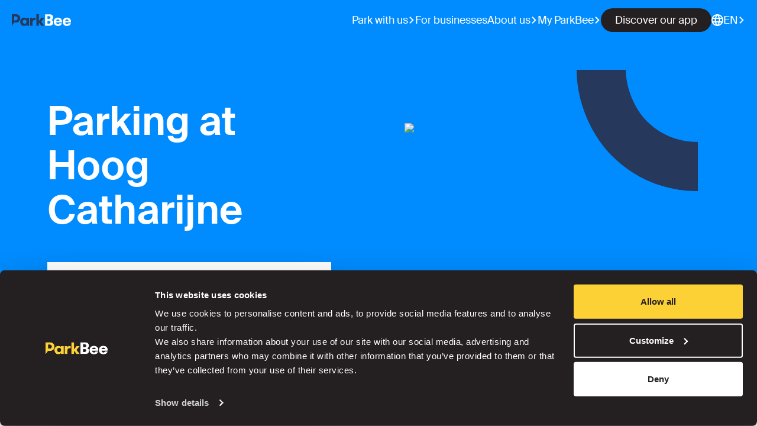

--- FILE ---
content_type: text/html; charset=utf-8
request_url: https://parkbee.com/en/city/utrecht/poi/hoog-catharijne
body_size: 43016
content:
<!DOCTYPE html><html lang="en" data-critters-container=""><head>
    <base href="/">
    <meta charset="utf-8">
    <title>Fast parking at Hoog Catharijne Utrecht | ParkBee</title>
    <meta name="viewport" content="width=device-width, initial-scale=1">
    <meta name="theme-color" content="#008CFF">
    <meta name="apple-itunes-app" content="app-id=6478014710">
    <link rel="sitemap" type="application/xml" title="Sitemap" href="/sitemap.xml">
    <link rel="sitemap" type="application/xml" title="Redirects sitemap" href="/redirect-sitemap.xml">
    <link rel="apple-touch-icon" sizes="180x180" href="assets/favicon/apple-touch-icon.png">
    <link rel="icon" href="assets/favicon/favicon-16x16.svg">
    <link rel="preload" as="font" type="font/woff2" href="/assets/SuisseIntl-Regular-WebM.woff2" crossorigin="anonymous">
    <link rel="preload" as="font" type="font/woff2" href="/assets/SuisseIntl-Medium-WebM.woff2" crossorigin="anonymous">
    <link rel="preload" as="font" type="font/woff2" href="/assets/SuisseIntl-SemiBold-WebM.woff2" crossorigin="anonymous">
  <style>:root{--primary-light:#5eead4;--primary:#14b8a6;--primary-dark:#0f766e;--primary-black:#241f21;--primary-black-shade:#3d3d3d;--primary-yellow:#fcd136;--primary-yellow-shade:#ffe482;--secondary-light:#bae6fd;--secondary:#0ea5e9;--secondary-dark:#0369a1;--secondary-blue:#008cff;--secondary-dark-blue:#26385c;--secondary-red:#fa3d45;--secondary-purple:#452447;--secondary-green:#144d44;--secondary-light-blue:#8cffe3;--secondary-light-green:#44d673;--secondary-orange:#fcaf36;--secondary-pink:#ffd1ff;--white:#ffffff;--off-white:#f5f5f0;--black:#000000;--neutrals-lighter-gray:#e5e5e5;--neutrals-light-gray:#d3d2d3;--neutrals-medium-gray:#918f90;--neutrals-dark-gray:#787375;--neutrals-disabled:#e8e8e8;--neutrals-black:#241f21;--neutrals-white:#ffffff;--neutrals-off-white:#f5f5f0;--bg-primary:#fcd136;--bg-primary-contrast:#241f21;--graphic-primary:#fcd136;--graphic-tertiary:#ffffff}:root{--font-h1-xl:90px;--font-h1-lg:67px;--font-h1-md:57px;--font-h1-sm:41px;--font-h2-xl:64px;--font-h2-lg:51px;--font-h2-md:48px;--font-h2-sm:36px;--font-h3-xl:45px;--font-h3-lg:38px;--font-h3-md:40px;--font-h3-sm:32px;--font-h4-xl:32px;--font-h4-lg:28px;--font-h4-md:33px;--font-h4-sm:29px;--font-h5-xl:28px;--font-h5-lg:21px;--font-h5-md:28px;--font-h5-sm:26px;--font-subtitle-large-1-xl:24px;--font-subtitle-large-1-lg:20px;--font-subtitle-large-1-md:20px;--font-subtitle-large-1-sm:20px;--font-subtitle-large-2-xl:24px;--font-subtitle-large-2-lg:20px;--font-subtitle-large-2-md:20px;--font-subtitle-large-2-sm:20px;--font-subtitle-medium-1-xl:20px;--font-subtitle-medium-1-lg:18px;--font-subtitle-medium-1-md:18px;--font-subtitle-medium-1-sm:18px;--font-subtitle-medium-2-xl:20px;--font-subtitle-medium-2-lg:18px;--font-subtitle-medium-2-md:18px;--font-subtitle-medium-2-sm:18px;--font-subtitle-small-1-xl:18px;--font-subtitle-small-1-lg:16px;--font-subtitle-small-1-md:16px;--font-subtitle-small-1-sm:16px;--font-subtitle-small-2-xl:18px;--font-subtitle-small-2-lg:16px;--font-subtitle-small-2-md:16px;--font-subtitle-small-2-sm:16px;--font-body-large-1-xl:24px;--font-body-large-1-lg:20px;--font-body-large-1-md:20px;--font-body-large-1-sm:20px;--font-body-large-2-xl:24px;--font-body-large-2-lg:20px;--font-body-large-2-md:20px;--font-body-large-2-sm:20px;--font-body-medium-1-xl:20px;--font-body-medium-1-lg:18px;--font-body-medium-1-md:18px;--font-body-medium-1-sm:18px;--font-body-medium-2-xl:20px;--font-body-medium-2-lg:18px;--font-body-medium-2-md:18px;--font-body-medium-2-sm:18px;--font-body-small-1-xl:18px;--font-body-small-1-lg:16px;--font-body-small-1-md:16px;--font-body-small-1-sm:16px;--font-body-small-2-xl:18px;--font-body-small-2-lg:16px;--font-body-small-2-md:16px;--font-body-small-2-sm:16px;--font-overline-xl:16px;--font-overline-lg:16px;--font-overline-md:14px;--font-overline-sm:12px;--font-button:18px;--font-help-text:12px;--font-label:12px}:root{--gap-24:24px}:root{--space-1:12px;--space-2:20px;--space-3:40px;--space-4:60px;--space-5:80px;--space-6:100px;--space-7:120px;--space-8:140px;--space-9:180px}:root{--spacing-1px:1px;--spacing-3px:3px;--spacing-5px:5px;--spacing-10px:10px;--spacing-11px:11px;--spacing-14px:14px;--spacing-15px:15px;--spacing-18px:18px;--spacing-30px:30px;--spacing-52px:52px;--spacing-55px:55px;--spacing-58px:58px;--spacing-60px:60px;--spacing-62px:62px;--spacing-68px:68px;--spacing-70px:70px;--spacing-72px:72px;--spacing-80px:80px;--spacing-84px:84px;--spacing-87px:87px;--spacing-89px:89px;--spacing-90px:90px;--spacing-100px:100px;--spacing-110px:110px;--spacing-114px:114px;--spacing-115px:115px;--spacing-116px:116px;--spacing-120px:120px;--spacing-132px:132px;--spacing-140px:140px;--spacing-144px:144px;--spacing-155px:155px;--spacing-165px:165px;--spacing-180px:180px;--spacing-182px:182px;--spacing-188px:188px;--spacing-198px:198px;--spacing-200px:200px;--spacing-213px:213px;--spacing-218px:218px;--spacing-234px:234px;--spacing-236px:236px;--spacing-246px:246px;--spacing-248px:248px;--spacing-258px:258px;--spacing-280px:280px;--spacing-298px:298px;--spacing-302px:302px;--spacing-320px:320px;--spacing-322px:322px;--spacing-332px:332px;--spacing-338px:338px;--spacing-340px:340px;--spacing-344px:344px;--spacing-356px:356px;--spacing-368px:368px;--spacing-380px:380px;--spacing-386px:386px;--spacing-400px:400px;--spacing-440px:440px;--spacing-450px:450px;--spacing-451px:451px;--spacing-520px:520px;--spacing-576px:576px;--spacing-600px:600px;--spacing-688px:688px;--spacing-737px:737px;--spacing-784px:784px;--spacing-952px:952px}:root{--line-height-h1-xl:128px;--line-height-h1-lg:90px;--line-height-h1-md:69px;--line-height-h1-sm:46px;--line-height-h2-xl:90px;--line-height-h2-lg:67px;--line-height-h2-md:58px;--line-height-h2-sm:41px;--line-height-h3-xl:64px;--line-height-h3-lg:51px;--line-height-h3-md:48px;--line-height-h3-sm:37px;--line-height-h4-xl:45px;--line-height-h4-lg:38px;--line-height-h4-md:40px;--line-height-h4-sm:32px;--line-height-h5-xl:40px;--line-height-h5-lg:28px;--line-height-h5-md:33px;--line-height-h5-sm:32px;--line-height-subtitle-large-1-xl:44px;--line-height-subtitle-large-1-lg:36px;--line-height-subtitle-large-1-md:36px;--line-height-subtitle-large-1-sm:36px;--line-height-subtitle-large-2-xl:28px;--line-height-subtitle-large-2-lg:24px;--line-height-subtitle-large-2-md:24px;--line-height-subtitle-large-2-sm:24px;--line-height-subtitle-medium-1-xl:40px;--line-height-subtitle-medium-1-lg:34px;--line-height-subtitle-medium-1-md:34px;--line-height-subtitle-medium-1-sm:34px;--line-height-subtitle-medium-2-xl:24px;--line-height-subtitle-medium-2-lg:22px;--line-height-subtitle-medium-2-md:22px;--line-height-subtitle-medium-2-sm:22px;--line-height-subtitle-small-1-xl:38px;--line-height-subtitle-small-1-lg:32px;--line-height-subtitle-small-1-md:32px;--line-height-subtitle-small-1-sm:32px;--line-height-subtitle-small-2-xl:22px;--line-height-subtitle-small-2-lg:20px;--line-height-subtitle-small-2-md:20px;--line-height-subtitle-small-2-sm:20px;--line-height-body-large-1-xl:44px;--line-height-body-large-1-lg:36px;--line-height-body-large-1-md:36px;--line-height-body-large-1-sm:36px;--line-height-body-large-2-xl:28px;--line-height-body-large-2-lg:24px;--line-height-body-large-2-md:24px;--line-height-body-large-2-sm:24px;--line-height-body-medium-1-xl:40px;--line-height-body-medium-1-lg:34px;--line-height-body-medium-1-md:34px;--line-height-body-medium-1-sm:34px;--line-height-body-medium-2-xl:24px;--line-height-body-medium-2-lg:22px;--line-height-body-medium-2-md:22px;--line-height-body-medium-2-sm:22px;--line-height-body-small-1-xl:38px;--line-height-body-small-1-lg:32px;--line-height-body-small-1-md:32px;--line-height-body-small-1-sm:32px;--line-height-body-small-2-xl:22px;--line-height-body-small-2-lg:20px;--line-height-body-small-2-md:20px;--line-height-body-small-2-sm:20px;--line-height-overline-xl:32px;--line-height-overline-lg:32px;--line-height-overline-md:24px;--line-height-overline-sm:20px;--line-height-button:24px;--line-height-help-text:24px;--line-height-label:12px}*,:before,:after{box-sizing:border-box}html{tab-size:4}html{line-height:1.15;-webkit-text-size-adjust:100%}body{margin:0}body{font-family:system-ui,-apple-system,Segoe UI,Roboto,Helvetica,Arial,sans-serif,"Apple Color Emoji","Segoe UI Emoji"}html{font-family:Suisse Intl,"system-ui";line-height:1.5}body{font-family:inherit;line-height:inherit}*,:before,:after{box-sizing:border-box;border-width:0;border-style:solid;border-color:currentColor}*,:before,:after{--tw-border-opacity:1;border-color:rgba(229,231,235,var(--tw-border-opacity))}*,:before,:after{--tw-shadow:0 0 #0000}*,:before,:after{--tw-ring-inset:var(--tw-empty, );--tw-ring-offset-width:0px;--tw-ring-offset-color:#fff;--tw-ring-color:rgba(59, 130, 246, .5);--tw-ring-offset-shadow:0 0 #0000;--tw-ring-shadow:0 0 #0000}html{height:100%;display:flex;flex-direction:column}body{-webkit-font-smoothing:antialiased;-moz-osx-font-smoothing:grayscale;height:100%;display:flex;flex-direction:column}pb-root{height:100%;display:flex;flex-direction:column}@font-face{font-family:Suisse Intl;src:url(/assets/SuisseIntl-Regular-WebM.woff2) format("woff2");font-display:swap;font-weight:400;font-style:normal}@font-face{font-family:Suisse Intl;font-weight:500;font-display:swap;src:url(/assets/SuisseIntl-Medium-WebM.woff2) format("woff2")}@font-face{font-family:Suisse Intl;font-weight:600;font-display:swap;src:url(/assets/SuisseIntl-SemiBold-WebM.woff2) format("woff2")}</style><style>:root{--primary-light:#5eead4;--primary:#14b8a6;--primary-dark:#0f766e;--primary-black:#241f21;--primary-black-shade:#3d3d3d;--primary-yellow:#fcd136;--primary-yellow-shade:#ffe482;--secondary-light:#bae6fd;--secondary:#0ea5e9;--secondary-dark:#0369a1;--secondary-blue:#008cff;--secondary-dark-blue:#26385c;--secondary-red:#fa3d45;--secondary-purple:#452447;--secondary-green:#144d44;--secondary-light-blue:#8cffe3;--secondary-light-green:#44d673;--secondary-orange:#fcaf36;--secondary-pink:#ffd1ff;--white:#ffffff;--off-white:#f5f5f0;--black:#000000;--neutrals-lighter-gray:#e5e5e5;--neutrals-light-gray:#d3d2d3;--neutrals-medium-gray:#918f90;--neutrals-dark-gray:#787375;--neutrals-disabled:#e8e8e8;--neutrals-black:#241f21;--neutrals-white:#ffffff;--neutrals-off-white:#f5f5f0;--bg-primary:#fcd136;--bg-primary-contrast:#241f21;--graphic-primary:#fcd136;--graphic-tertiary:#ffffff}:root{--font-h1-xl:90px;--font-h1-lg:67px;--font-h1-md:57px;--font-h1-sm:41px;--font-h2-xl:64px;--font-h2-lg:51px;--font-h2-md:48px;--font-h2-sm:36px;--font-h3-xl:45px;--font-h3-lg:38px;--font-h3-md:40px;--font-h3-sm:32px;--font-h4-xl:32px;--font-h4-lg:28px;--font-h4-md:33px;--font-h4-sm:29px;--font-h5-xl:28px;--font-h5-lg:21px;--font-h5-md:28px;--font-h5-sm:26px;--font-subtitle-large-1-xl:24px;--font-subtitle-large-1-lg:20px;--font-subtitle-large-1-md:20px;--font-subtitle-large-1-sm:20px;--font-subtitle-large-2-xl:24px;--font-subtitle-large-2-lg:20px;--font-subtitle-large-2-md:20px;--font-subtitle-large-2-sm:20px;--font-subtitle-medium-1-xl:20px;--font-subtitle-medium-1-lg:18px;--font-subtitle-medium-1-md:18px;--font-subtitle-medium-1-sm:18px;--font-subtitle-medium-2-xl:20px;--font-subtitle-medium-2-lg:18px;--font-subtitle-medium-2-md:18px;--font-subtitle-medium-2-sm:18px;--font-subtitle-small-1-xl:18px;--font-subtitle-small-1-lg:16px;--font-subtitle-small-1-md:16px;--font-subtitle-small-1-sm:16px;--font-subtitle-small-2-xl:18px;--font-subtitle-small-2-lg:16px;--font-subtitle-small-2-md:16px;--font-subtitle-small-2-sm:16px;--font-body-large-1-xl:24px;--font-body-large-1-lg:20px;--font-body-large-1-md:20px;--font-body-large-1-sm:20px;--font-body-large-2-xl:24px;--font-body-large-2-lg:20px;--font-body-large-2-md:20px;--font-body-large-2-sm:20px;--font-body-medium-1-xl:20px;--font-body-medium-1-lg:18px;--font-body-medium-1-md:18px;--font-body-medium-1-sm:18px;--font-body-medium-2-xl:20px;--font-body-medium-2-lg:18px;--font-body-medium-2-md:18px;--font-body-medium-2-sm:18px;--font-body-small-1-xl:18px;--font-body-small-1-lg:16px;--font-body-small-1-md:16px;--font-body-small-1-sm:16px;--font-body-small-2-xl:18px;--font-body-small-2-lg:16px;--font-body-small-2-md:16px;--font-body-small-2-sm:16px;--font-overline-xl:16px;--font-overline-lg:16px;--font-overline-md:14px;--font-overline-sm:12px;--font-button:18px;--font-help-text:12px;--font-label:12px}:root{--gap-24:24px}:root{--space-1:12px;--space-2:20px;--space-3:40px;--space-4:60px;--space-5:80px;--space-6:100px;--space-7:120px;--space-8:140px;--space-9:180px}:root{--spacing-1px:1px;--spacing-3px:3px;--spacing-5px:5px;--spacing-10px:10px;--spacing-11px:11px;--spacing-14px:14px;--spacing-15px:15px;--spacing-18px:18px;--spacing-30px:30px;--spacing-52px:52px;--spacing-55px:55px;--spacing-58px:58px;--spacing-60px:60px;--spacing-62px:62px;--spacing-68px:68px;--spacing-70px:70px;--spacing-72px:72px;--spacing-80px:80px;--spacing-84px:84px;--spacing-87px:87px;--spacing-89px:89px;--spacing-90px:90px;--spacing-100px:100px;--spacing-110px:110px;--spacing-114px:114px;--spacing-115px:115px;--spacing-116px:116px;--spacing-120px:120px;--spacing-132px:132px;--spacing-140px:140px;--spacing-144px:144px;--spacing-155px:155px;--spacing-165px:165px;--spacing-180px:180px;--spacing-182px:182px;--spacing-188px:188px;--spacing-198px:198px;--spacing-200px:200px;--spacing-213px:213px;--spacing-218px:218px;--spacing-234px:234px;--spacing-236px:236px;--spacing-246px:246px;--spacing-248px:248px;--spacing-258px:258px;--spacing-280px:280px;--spacing-298px:298px;--spacing-302px:302px;--spacing-320px:320px;--spacing-322px:322px;--spacing-332px:332px;--spacing-338px:338px;--spacing-340px:340px;--spacing-344px:344px;--spacing-356px:356px;--spacing-368px:368px;--spacing-380px:380px;--spacing-386px:386px;--spacing-400px:400px;--spacing-440px:440px;--spacing-450px:450px;--spacing-451px:451px;--spacing-520px:520px;--spacing-576px:576px;--spacing-600px:600px;--spacing-688px:688px;--spacing-737px:737px;--spacing-784px:784px;--spacing-952px:952px}:root{--line-height-h1-xl:128px;--line-height-h1-lg:90px;--line-height-h1-md:69px;--line-height-h1-sm:46px;--line-height-h2-xl:90px;--line-height-h2-lg:67px;--line-height-h2-md:58px;--line-height-h2-sm:41px;--line-height-h3-xl:64px;--line-height-h3-lg:51px;--line-height-h3-md:48px;--line-height-h3-sm:37px;--line-height-h4-xl:45px;--line-height-h4-lg:38px;--line-height-h4-md:40px;--line-height-h4-sm:32px;--line-height-h5-xl:40px;--line-height-h5-lg:28px;--line-height-h5-md:33px;--line-height-h5-sm:32px;--line-height-subtitle-large-1-xl:44px;--line-height-subtitle-large-1-lg:36px;--line-height-subtitle-large-1-md:36px;--line-height-subtitle-large-1-sm:36px;--line-height-subtitle-large-2-xl:28px;--line-height-subtitle-large-2-lg:24px;--line-height-subtitle-large-2-md:24px;--line-height-subtitle-large-2-sm:24px;--line-height-subtitle-medium-1-xl:40px;--line-height-subtitle-medium-1-lg:34px;--line-height-subtitle-medium-1-md:34px;--line-height-subtitle-medium-1-sm:34px;--line-height-subtitle-medium-2-xl:24px;--line-height-subtitle-medium-2-lg:22px;--line-height-subtitle-medium-2-md:22px;--line-height-subtitle-medium-2-sm:22px;--line-height-subtitle-small-1-xl:38px;--line-height-subtitle-small-1-lg:32px;--line-height-subtitle-small-1-md:32px;--line-height-subtitle-small-1-sm:32px;--line-height-subtitle-small-2-xl:22px;--line-height-subtitle-small-2-lg:20px;--line-height-subtitle-small-2-md:20px;--line-height-subtitle-small-2-sm:20px;--line-height-body-large-1-xl:44px;--line-height-body-large-1-lg:36px;--line-height-body-large-1-md:36px;--line-height-body-large-1-sm:36px;--line-height-body-large-2-xl:28px;--line-height-body-large-2-lg:24px;--line-height-body-large-2-md:24px;--line-height-body-large-2-sm:24px;--line-height-body-medium-1-xl:40px;--line-height-body-medium-1-lg:34px;--line-height-body-medium-1-md:34px;--line-height-body-medium-1-sm:34px;--line-height-body-medium-2-xl:24px;--line-height-body-medium-2-lg:22px;--line-height-body-medium-2-md:22px;--line-height-body-medium-2-sm:22px;--line-height-body-small-1-xl:38px;--line-height-body-small-1-lg:32px;--line-height-body-small-1-md:32px;--line-height-body-small-1-sm:32px;--line-height-body-small-2-xl:22px;--line-height-body-small-2-lg:20px;--line-height-body-small-2-md:20px;--line-height-body-small-2-sm:20px;--line-height-overline-xl:32px;--line-height-overline-lg:32px;--line-height-overline-md:24px;--line-height-overline-sm:20px;--line-height-button:24px;--line-height-help-text:24px;--line-height-label:12px}*,:before,:after{box-sizing:border-box}html{tab-size:4}html{line-height:1.15;-webkit-text-size-adjust:100%}body{margin:0}body{font-family:system-ui,-apple-system,Segoe UI,Roboto,Helvetica,Arial,sans-serif,"Apple Color Emoji","Segoe UI Emoji"}button,input{font-family:inherit;font-size:100%;line-height:1.15;margin:0}button{text-transform:none}button{-webkit-appearance:button}h1,h2,h3,h4,h5,figure,p{margin:0}button{background-color:transparent;background-image:none}fieldset{margin:0;padding:0}ul{list-style:none;margin:0;padding:0}html{font-family:Suisse Intl,"system-ui";line-height:1.5}body{font-family:inherit;line-height:inherit}*,:before,:after{box-sizing:border-box;border-width:0;border-style:solid;border-color:currentColor}img{border-style:solid}input::placeholder{opacity:1;color:#9ca3af}button{cursor:pointer}h1,h2,h3,h4,h5{font-size:inherit;font-weight:inherit}a{color:inherit;text-decoration:inherit}button,input{padding:0;line-height:inherit;color:inherit}img,svg{display:block;vertical-align:middle}img{max-width:100%;height:auto}*,:before,:after{--tw-border-opacity:1;border-color:rgba(229,231,235,var(--tw-border-opacity))}.fixed{position:fixed}.z-40{z-index:40}.mr-5{margin-right:1.25rem}.mb-15{margin-bottom:var(--spacing-60px)}.mb-92{margin-bottom:var(--spacing-368px)}.inline-block{display:inline-block}.flex{display:flex}.inline-flex{display:inline-flex}.hidden{display:none}.h-0{height:0px}.h-full{height:100%}.w-0{width:0px}.w-64{width:16rem}.w-full{width:100%}.flex-shrink-0{flex-shrink:0}@keyframes spin{to{transform:rotate(360deg)}}.animate-spin{animation:spin 1s linear infinite}.cursor-pointer{cursor:pointer}.list-none{list-style-type:none}.flex-col{flex-direction:column}.items-center{align-items:center}.justify-center{justify-content:center}.justify-between{justify-content:space-between}.gap-2{gap:.5rem}.gap-4{gap:1rem}.gap-5{gap:1.25rem}.space-y-pb-2>:not([hidden])~:not([hidden]){--tw-space-y-reverse:0;margin-top:calc(var(--space-2) * calc(1 - var(--tw-space-y-reverse)));margin-bottom:calc(var(--space-2) * var(--tw-space-y-reverse))}.overflow-y-scroll{overflow-y:scroll}.bg-secondary-green{--tw-bg-opacity:1;background-color:rgba(10,214,115,var(--tw-bg-opacity))}.px-8{padding-left:2rem;padding-right:2rem}.py-12{padding-top:3rem;padding-bottom:3rem}.text-center{text-align:center}.text-sm{font-size:.875rem;line-height:1.25rem}.text-primary-black{--tw-text-opacity:1;color:rgba(36,31,33,var(--tw-text-opacity))}.text-secondary-dark-green{--tw-text-opacity:1;color:rgba(0,77,69,var(--tw-text-opacity))}.text-secondary-green{--tw-text-opacity:1;color:rgba(10,214,115,var(--tw-text-opacity))}.text-neutrals-dark-gray{--tw-text-opacity:1;color:rgba(120,115,117,var(--tw-text-opacity))}.hover\:underline:hover{text-decoration:underline}.opacity-0{opacity:0}*,:before,:after{--tw-shadow:0 0 #0000}*,:before,:after{--tw-ring-inset:var(--tw-empty, );--tw-ring-offset-width:0px;--tw-ring-offset-color:#fff;--tw-ring-color:rgba(59, 130, 246, .5);--tw-ring-offset-shadow:0 0 #0000;--tw-ring-shadow:0 0 #0000}.main{overflow:auto}.grid-container{max-width:100rem;min-width:20rem;margin:0 auto;padding:0 1.25rem}.row{box-sizing:border-box;display:flex;flex:0 1 auto;flex-direction:row;flex-wrap:wrap;margin-right:-.75rem;margin-left:-.75rem}.col-xs-12{box-sizing:border-box;flex:0 0 auto;padding-right:.75rem;padding-left:.75rem;overflow:unset}.col-xs-12{flex-basis:100%;max-width:100%}@media only screen and (min-width: 75rem){.col-lg-5,.col-lg-6,.col-lg-offset-1{box-sizing:border-box;flex:0 0 auto;padding-right:.75rem;padding-left:.75rem;overflow:unset}.col-lg-5{flex-basis:41.66666667%;max-width:41.66666667%}.col-lg-6{flex-basis:50%;max-width:50%}.col-lg-offset-1{margin-left:8.33333333%}}h1{font-weight:600;font-size:var(--font-h1-sm);line-height:var(--line-height-h1-sm)}@media (min-width: 768px){h1{font-size:var(--font-h1-md);line-height:var(--line-height-h1-md)}}@media (min-width: 1024px){h1{font-size:var(--font-h1-lg);line-height:var(--line-height-h1-lg)}}@media (min-width: 1280px){h1{font-size:var(--font-h1-xl);line-height:var(--line-height-h1-xl)}}h1:not([lineHeight=true]){line-height:normal}h2{font-weight:600;font-size:var(--font-h2-sm);line-height:var(--line-height-h2-sm)}@media (min-width: 768px){h2{font-size:var(--font-h2-md);line-height:var(--line-height-h2-md)}}@media (min-width: 1024px){h2{font-size:var(--font-h2-lg);line-height:var(--line-height-h2-lg)}}@media (min-width: 1280px){h2{font-size:var(--font-h2-xl);line-height:var(--line-height-h2-xl)}}h2:not([lineHeight=true]){line-height:normal}h3{font-weight:600;font-size:var(--font-h3-sm);line-height:var(--line-height-h3-sm)}@media (min-width: 768px){h3{font-size:var(--font-h3-md);line-height:var(--line-height-h3-md)}}@media (min-width: 1024px){h3{font-size:var(--font-h3-lg);line-height:var(--line-height-h3-lg)}}@media (min-width: 1280px){h3{font-size:var(--font-h3-xl);line-height:var(--line-height-h3-xl)}}h3:not([lineHeight=true]){line-height:normal}h4{font-weight:600;font-size:var(--font-h4-sm);line-height:var(--line-height-h4-sm)}@media (min-width: 768px){h4{font-size:var(--font-h4-md);line-height:var(--line-height-h4-md)}}@media (min-width: 1024px){h4{font-size:var(--font-h4-lg);line-height:var(--line-height-h4-lg)}}@media (min-width: 1280px){h4{font-size:var(--font-h4-xl);line-height:var(--line-height-h4-xl)}}h4:not([lineHeight=true]){line-height:normal}h5{font-weight:600;font-size:var(--font-h5-sm);line-height:var(--line-height-h5-sm)}@media (min-width: 768px){h5{font-size:var(--font-h5-md);line-height:var(--line-height-h5-md)}}@media (min-width: 1024px){h5{font-size:var(--font-h5-lg);line-height:var(--line-height-h5-lg)}}@media (min-width: 1280px){h5{font-size:var(--font-h5-xl);line-height:var(--line-height-h5-xl)}}h5:not([lineHeight=true]){line-height:normal}.overline{text-transform:uppercase;letter-spacing:1.92px;font-weight:600}html{height:100%;display:flex;flex-direction:column}body{-webkit-font-smoothing:antialiased;-moz-osx-font-smoothing:grayscale;height:100%;display:flex;flex-direction:column}pb-root{height:100%;display:flex;flex-direction:column}pb-figure{width:20px;height:20px;fill:currentColor}@media (min-width: 600px){.md\:mt-0{margin-top:0}.md\:mt-14{margin-top:3.5rem}.md\:mr-2\.5{margin-right:var(--spacing-10px)}.md\:flex{display:flex}.md\:hidden{display:none}.md\:flex-row{flex-direction:row}.md\:items-center{align-items:center}.md\:justify-between{justify-content:space-between}.md\:space-x-pb-1>:not([hidden])~:not([hidden]){--tw-space-x-reverse:0;margin-right:calc(var(--space-1) * var(--tw-space-x-reverse));margin-left:calc(var(--space-1) * calc(1 - var(--tw-space-x-reverse)))}.md\:space-x-pb-3>:not([hidden])~:not([hidden]){--tw-space-x-reverse:0;margin-right:calc(var(--space-3) * var(--tw-space-x-reverse));margin-left:calc(var(--space-3) * calc(1 - var(--tw-space-x-reverse)))}.md\:space-y-0>:not([hidden])~:not([hidden]){--tw-space-y-reverse:0;margin-top:calc(0px * calc(1 - var(--tw-space-y-reverse)));margin-bottom:calc(0px * var(--tw-space-y-reverse))}.md\:px-14{padding-left:3.5rem;padding-right:3.5rem}.md\:py-15{padding-top:var(--spacing-60px);padding-bottom:var(--spacing-60px)}}@media (min-width: 1200px){.lg\:m-0{margin:0}.lg\:flex{display:flex}.lg\:grid{display:grid}.lg\:hidden{display:none}.lg\:w-max{width:max-content}.lg\:grid-cols-2{grid-template-columns:repeat(2,minmax(0,1fr))}.lg\:space-x-pb-6>:not([hidden])~:not([hidden]){--tw-space-x-reverse:0;margin-right:calc(var(--space-6) * var(--tw-space-x-reverse));margin-left:calc(var(--space-6) * calc(1 - var(--tw-space-x-reverse)))}.lg\:space-x-pb-7>:not([hidden])~:not([hidden]){--tw-space-x-reverse:0;margin-right:calc(var(--space-7) * var(--tw-space-x-reverse));margin-left:calc(var(--space-7) * calc(1 - var(--tw-space-x-reverse)))}.lg\:px-24{padding-left:6rem;padding-right:6rem}.lg\:px-48{padding-left:12rem;padding-right:12rem}.lg\:py-20{padding-top:var(--spacing-80px);padding-bottom:var(--spacing-80px)}}@media (min-width: 1600px){.xl\:px-36{padding-left:var(--spacing-144px);padding-right:var(--spacing-144px)}.xl\:px-60{padding-left:15rem;padding-right:15rem}}@font-face{font-family:Suisse Intl;src:url(/assets/SuisseIntl-Regular-WebM.woff2) format("woff2");font-display:swap;font-weight:400;font-style:normal}@font-face{font-family:Suisse Intl;font-weight:500;font-display:swap;src:url(/assets/SuisseIntl-Medium-WebM.woff2) format("woff2")}@font-face{font-family:Suisse Intl;font-weight:600;font-display:swap;src:url(/assets/SuisseIntl-SemiBold-WebM.woff2) format("woff2")}</style><link rel="stylesheet" href="styles.0f577541d6b2d7e7.css" media="print" onload="this.media='all'"><noscript><link rel="stylesheet" href="styles.0f577541d6b2d7e7.css"></noscript><style ng-app-id="serverApp">.main[_ngcontent-serverApp-c1441780888]{height:100%;display:flex;flex-direction:column;position:relative}pb-footer[_ngcontent-serverApp-c1441780888]{max-width:1600px;display:block;margin:0 auto}.header[_ngcontent-serverApp-c1441780888]{background-color:var(--bg-primary);color:var(--bg-primary-contrast);padding:0 20px}@media (min-width: 600px) and (max-width: 1199px){.header[_ngcontent-serverApp-c1441780888]{padding:0 40px}}@media (min-width: 1200px) and (max-width: 1599px){.header[_ngcontent-serverApp-c1441780888]{padding:0 80px}}@media (min-width: 1600px){.header[_ngcontent-serverApp-c1441780888]{padding:0 80px}}</style><style ng-app-id="serverApp">.overlay[_ngcontent-serverApp-c3203230547]{width:100%;height:100%;opacity:.5;background-color:var(--bg-primary-contrast);position:fixed;top:0;left:0;z-index:5}article[_ngcontent-serverApp-c3203230547]{width:100%;display:flex;flex-direction:column;position:relative;z-index:5}@media (max-width: 1200px){article[opened=true][_ngcontent-serverApp-c3203230547]{height:100%;position:fixed;top:0;left:0;z-index:10}}article[_ngcontent-serverApp-c3203230547]   .pb-header[_ngcontent-serverApp-c3203230547]{font-size:18px;font-weight:400;line-height:34px;color:var(--bg-primary-contrast);background-color:var(--bg-primary);position:relative;z-index:2}article[_ngcontent-serverApp-c3203230547]   .pb-header[_ngcontent-serverApp-c3203230547] > div[_ngcontent-serverApp-c3203230547] > div[_ngcontent-serverApp-c3203230547] > div[_ngcontent-serverApp-c3203230547] > nav[_ngcontent-serverApp-c3203230547]{width:100%;padding:14px 0;position:relative;display:flex;justify-content:space-between;gap:40px}article[_ngcontent-serverApp-c3203230547]   .pb-header[_ngcontent-serverApp-c3203230547] > div[_ngcontent-serverApp-c3203230547] > div[_ngcontent-serverApp-c3203230547] > div[_ngcontent-serverApp-c3203230547] > nav[_ngcontent-serverApp-c3203230547] > a[_ngcontent-serverApp-c3203230547]{width:clamp(70px,15%,100px);display:flex}article[_ngcontent-serverApp-c3203230547]   .pb-header[_ngcontent-serverApp-c3203230547] > div[_ngcontent-serverApp-c3203230547] > div[_ngcontent-serverApp-c3203230547] > div[_ngcontent-serverApp-c3203230547] > nav[_ngcontent-serverApp-c3203230547]   ul[_ngcontent-serverApp-c3203230547]{display:flex;align-items:center;gap:40px}article[_ngcontent-serverApp-c3203230547]   .pb-header[_ngcontent-serverApp-c3203230547] > div[_ngcontent-serverApp-c3203230547] > div[_ngcontent-serverApp-c3203230547] > div[_ngcontent-serverApp-c3203230547] > nav[_ngcontent-serverApp-c3203230547]   ul[_ngcontent-serverApp-c3203230547]   li[_ngcontent-serverApp-c3203230547]{line-height:40px}article[_ngcontent-serverApp-c3203230547]   .pb-header[_ngcontent-serverApp-c3203230547] > div[_ngcontent-serverApp-c3203230547] > div[_ngcontent-serverApp-c3203230547] > div[_ngcontent-serverApp-c3203230547] > nav[_ngcontent-serverApp-c3203230547]   ul[_ngcontent-serverApp-c3203230547]   li[_ngcontent-serverApp-c3203230547]   a[_ngcontent-serverApp-c3203230547], article[_ngcontent-serverApp-c3203230547]   .pb-header[_ngcontent-serverApp-c3203230547] > div[_ngcontent-serverApp-c3203230547] > div[_ngcontent-serverApp-c3203230547] > div[_ngcontent-serverApp-c3203230547] > nav[_ngcontent-serverApp-c3203230547]   ul[_ngcontent-serverApp-c3203230547]   li[_ngcontent-serverApp-c3203230547]   button[_ngcontent-serverApp-c3203230547]{display:flex;align-items:center;flex-wrap:nowrap;gap:8px;cursor:pointer}article[_ngcontent-serverApp-c3203230547]   .pb-header[_ngcontent-serverApp-c3203230547] > div[_ngcontent-serverApp-c3203230547] > div[_ngcontent-serverApp-c3203230547] > div[_ngcontent-serverApp-c3203230547] > nav[_ngcontent-serverApp-c3203230547]   ul[_ngcontent-serverApp-c3203230547]   li[_ngcontent-serverApp-c3203230547]   a[_ngcontent-serverApp-c3203230547]:hover > span[_ngcontent-serverApp-c3203230547], article[_ngcontent-serverApp-c3203230547]   .pb-header[_ngcontent-serverApp-c3203230547] > div[_ngcontent-serverApp-c3203230547] > div[_ngcontent-serverApp-c3203230547] > div[_ngcontent-serverApp-c3203230547] > nav[_ngcontent-serverApp-c3203230547]   ul[_ngcontent-serverApp-c3203230547]   li[_ngcontent-serverApp-c3203230547]   button[_ngcontent-serverApp-c3203230547]:hover > span[_ngcontent-serverApp-c3203230547]{text-shadow:.5px 0px 0px var(--bg-primary-contrast)}article[_ngcontent-serverApp-c3203230547]   .pb-header[_ngcontent-serverApp-c3203230547] > div[_ngcontent-serverApp-c3203230547] > div[_ngcontent-serverApp-c3203230547] > div[_ngcontent-serverApp-c3203230547] > nav[_ngcontent-serverApp-c3203230547]   ul[_ngcontent-serverApp-c3203230547]   li[_ngcontent-serverApp-c3203230547]   a[_ngcontent-serverApp-c3203230547]   pb-header-icon[_ngcontent-serverApp-c3203230547], article[_ngcontent-serverApp-c3203230547]   .pb-header[_ngcontent-serverApp-c3203230547] > div[_ngcontent-serverApp-c3203230547] > div[_ngcontent-serverApp-c3203230547] > div[_ngcontent-serverApp-c3203230547] > nav[_ngcontent-serverApp-c3203230547]   ul[_ngcontent-serverApp-c3203230547]   li[_ngcontent-serverApp-c3203230547]   button[_ngcontent-serverApp-c3203230547]   pb-header-icon[_ngcontent-serverApp-c3203230547]{position:relative;display:flex}article[_ngcontent-serverApp-c3203230547]   .pb-header[_ngcontent-serverApp-c3203230547] > div[_ngcontent-serverApp-c3203230547] > div[_ngcontent-serverApp-c3203230547] > div[_ngcontent-serverApp-c3203230547] > nav[_ngcontent-serverApp-c3203230547]   ul[_ngcontent-serverApp-c3203230547]   li[_ngcontent-serverApp-c3203230547]   a.chip[_ngcontent-serverApp-c3203230547], article[_ngcontent-serverApp-c3203230547]   .pb-header[_ngcontent-serverApp-c3203230547] > div[_ngcontent-serverApp-c3203230547] > div[_ngcontent-serverApp-c3203230547] > div[_ngcontent-serverApp-c3203230547] > nav[_ngcontent-serverApp-c3203230547]   ul[_ngcontent-serverApp-c3203230547]   li[_ngcontent-serverApp-c3203230547]   button.chip[_ngcontent-serverApp-c3203230547]{border-radius:50px;background:var(--primary-yellow-shade);padding:8px 12px}article[_ngcontent-serverApp-c3203230547]   .pb-header[_ngcontent-serverApp-c3203230547] > div[_ngcontent-serverApp-c3203230547] > div[_ngcontent-serverApp-c3203230547] > div[_ngcontent-serverApp-c3203230547] > nav[_ngcontent-serverApp-c3203230547]   ul[_ngcontent-serverApp-c3203230547]   li[_ngcontent-serverApp-c3203230547]   a.chip[_ngcontent-serverApp-c3203230547]   pb-header-icon[_ngcontent-serverApp-c3203230547], article[_ngcontent-serverApp-c3203230547]   .pb-header[_ngcontent-serverApp-c3203230547] > div[_ngcontent-serverApp-c3203230547] > div[_ngcontent-serverApp-c3203230547] > div[_ngcontent-serverApp-c3203230547] > nav[_ngcontent-serverApp-c3203230547]   ul[_ngcontent-serverApp-c3203230547]   li[_ngcontent-serverApp-c3203230547]   button.chip[_ngcontent-serverApp-c3203230547]   pb-header-icon[_ngcontent-serverApp-c3203230547]{width:14px;height:14px}article[_ngcontent-serverApp-c3203230547]   .pb-header[_ngcontent-serverApp-c3203230547] > div[_ngcontent-serverApp-c3203230547] > div[_ngcontent-serverApp-c3203230547] > div[_ngcontent-serverApp-c3203230547] > nav[_ngcontent-serverApp-c3203230547]   ul[_ngcontent-serverApp-c3203230547]   li[_ngcontent-serverApp-c3203230547]   a.chip[_ngcontent-serverApp-c3203230547]   span[_ngcontent-serverApp-c3203230547], article[_ngcontent-serverApp-c3203230547]   .pb-header[_ngcontent-serverApp-c3203230547] > div[_ngcontent-serverApp-c3203230547] > div[_ngcontent-serverApp-c3203230547] > div[_ngcontent-serverApp-c3203230547] > nav[_ngcontent-serverApp-c3203230547]   ul[_ngcontent-serverApp-c3203230547]   li[_ngcontent-serverApp-c3203230547]   button.chip[_ngcontent-serverApp-c3203230547]   span[_ngcontent-serverApp-c3203230547]{line-height:1}article[_ngcontent-serverApp-c3203230547]   .pb-header[_ngcontent-serverApp-c3203230547] > div[_ngcontent-serverApp-c3203230547] > div[_ngcontent-serverApp-c3203230547] > div[_ngcontent-serverApp-c3203230547] > nav[_ngcontent-serverApp-c3203230547]   ul[_ngcontent-serverApp-c3203230547]   li[_ngcontent-serverApp-c3203230547]   a.chip[_ngcontent-serverApp-c3203230547]   pb-figure.arrow[_ngcontent-serverApp-c3203230547], article[_ngcontent-serverApp-c3203230547]   .pb-header[_ngcontent-serverApp-c3203230547] > div[_ngcontent-serverApp-c3203230547] > div[_ngcontent-serverApp-c3203230547] > div[_ngcontent-serverApp-c3203230547] > nav[_ngcontent-serverApp-c3203230547]   ul[_ngcontent-serverApp-c3203230547]   li[_ngcontent-serverApp-c3203230547]   button.chip[_ngcontent-serverApp-c3203230547]   pb-figure.arrow[_ngcontent-serverApp-c3203230547]{width:10px;height:10px;rotate:90deg}article[_ngcontent-serverApp-c3203230547]   .pb-header[_ngcontent-serverApp-c3203230547] > div[_ngcontent-serverApp-c3203230547] > div[_ngcontent-serverApp-c3203230547] > div[_ngcontent-serverApp-c3203230547] > nav[_ngcontent-serverApp-c3203230547]   ul[_ngcontent-serverApp-c3203230547]   li[_ngcontent-serverApp-c3203230547]   a.chip[_ngcontent-serverApp-c3203230547]   pb-figure.arrow[opened=true][_ngcontent-serverApp-c3203230547], article[_ngcontent-serverApp-c3203230547]   .pb-header[_ngcontent-serverApp-c3203230547] > div[_ngcontent-serverApp-c3203230547] > div[_ngcontent-serverApp-c3203230547] > div[_ngcontent-serverApp-c3203230547] > nav[_ngcontent-serverApp-c3203230547]   ul[_ngcontent-serverApp-c3203230547]   li[_ngcontent-serverApp-c3203230547]   button.chip[_ngcontent-serverApp-c3203230547]   pb-figure.arrow[opened=true][_ngcontent-serverApp-c3203230547]{transform:rotate(-180deg)}article[_ngcontent-serverApp-c3203230547]   .pb-header[_ngcontent-serverApp-c3203230547] > div[_ngcontent-serverApp-c3203230547] > div[_ngcontent-serverApp-c3203230547] > div[_ngcontent-serverApp-c3203230547] > nav[_ngcontent-serverApp-c3203230547]   ul[_ngcontent-serverApp-c3203230547]   li[_ngcontent-serverApp-c3203230547]   a[_ngcontent-serverApp-c3203230547]   pb-figure.arrow[_ngcontent-serverApp-c3203230547], article[_ngcontent-serverApp-c3203230547]   .pb-header[_ngcontent-serverApp-c3203230547] > div[_ngcontent-serverApp-c3203230547] > div[_ngcontent-serverApp-c3203230547] > div[_ngcontent-serverApp-c3203230547] > nav[_ngcontent-serverApp-c3203230547]   ul[_ngcontent-serverApp-c3203230547]   li[_ngcontent-serverApp-c3203230547]   button[_ngcontent-serverApp-c3203230547]   pb-figure.arrow[_ngcontent-serverApp-c3203230547]{width:12px;height:12px;rotate:90deg}article[_ngcontent-serverApp-c3203230547]   .pb-header[_ngcontent-serverApp-c3203230547] > div[_ngcontent-serverApp-c3203230547] > div[_ngcontent-serverApp-c3203230547] > div[_ngcontent-serverApp-c3203230547] > nav[_ngcontent-serverApp-c3203230547]   ul[_ngcontent-serverApp-c3203230547]   li[_ngcontent-serverApp-c3203230547]   a[_ngcontent-serverApp-c3203230547]   pb-figure.arrow[opened=true][_ngcontent-serverApp-c3203230547], article[_ngcontent-serverApp-c3203230547]   .pb-header[_ngcontent-serverApp-c3203230547] > div[_ngcontent-serverApp-c3203230547] > div[_ngcontent-serverApp-c3203230547] > div[_ngcontent-serverApp-c3203230547] > nav[_ngcontent-serverApp-c3203230547]   ul[_ngcontent-serverApp-c3203230547]   li[_ngcontent-serverApp-c3203230547]   button[_ngcontent-serverApp-c3203230547]   pb-figure.arrow[opened=true][_ngcontent-serverApp-c3203230547]{transform:rotate(-180deg)}article[_ngcontent-serverApp-c3203230547]   .pb-header[_ngcontent-serverApp-c3203230547] > div[_ngcontent-serverApp-c3203230547] > div[_ngcontent-serverApp-c3203230547] > div[_ngcontent-serverApp-c3203230547] > nav[_ngcontent-serverApp-c3203230547]   ul[_ngcontent-serverApp-c3203230547]   li[active=true][_ngcontent-serverApp-c3203230547]:not([itemType=button])   span[_ngcontent-serverApp-c3203230547]{text-shadow:.5px 0px 0px var(--bg-primary-contrast)}article[_ngcontent-serverApp-c3203230547]   .pb-header[_ngcontent-serverApp-c3203230547] > div[_ngcontent-serverApp-c3203230547] > div[_ngcontent-serverApp-c3203230547] > div[_ngcontent-serverApp-c3203230547] > nav[_ngcontent-serverApp-c3203230547]   ul[_ngcontent-serverApp-c3203230547]   li[active=true][_ngcontent-serverApp-c3203230547]:not([itemType=button]):before{content:"";width:100%;height:4px;background-color:var(--bg-primary-contrast);position:absolute;top:100%;left:0;z-index:1}article[_ngcontent-serverApp-c3203230547]   .pb-header[_ngcontent-serverApp-c3203230547] > div[_ngcontent-serverApp-c3203230547] > div[_ngcontent-serverApp-c3203230547] > div[_ngcontent-serverApp-c3203230547] > nav[_ngcontent-serverApp-c3203230547]   ul[_ngcontent-serverApp-c3203230547]   li[itemType=button][_ngcontent-serverApp-c3203230547]{line-height:24px;display:flex;justify-content:center;align-items:center;padding:8px 24px;background-color:var(--neutrals-black);border-radius:50px;color:var(--white)}article[_ngcontent-serverApp-c3203230547]   .pb-header[_ngcontent-serverApp-c3203230547] > div[_ngcontent-serverApp-c3203230547] > div[_ngcontent-serverApp-c3203230547] > div[_ngcontent-serverApp-c3203230547] > nav[_ngcontent-serverApp-c3203230547]   ul[_ngcontent-serverApp-c3203230547]   li[language=true][_ngcontent-serverApp-c3203230547] > button[_ngcontent-serverApp-c3203230547]{position:relative}article[_ngcontent-serverApp-c3203230547]   .pb-header[_ngcontent-serverApp-c3203230547] > div[_ngcontent-serverApp-c3203230547] > div[_ngcontent-serverApp-c3203230547] > div[_ngcontent-serverApp-c3203230547] > nav[_ngcontent-serverApp-c3203230547]   ul[_ngcontent-serverApp-c3203230547]   li[language=true][_ngcontent-serverApp-c3203230547] > button[_ngcontent-serverApp-c3203230547] > span[_ngcontent-serverApp-c3203230547]{text-transform:uppercase}article[_ngcontent-serverApp-c3203230547]   .pb-header[_ngcontent-serverApp-c3203230547] > div[_ngcontent-serverApp-c3203230547] > div[_ngcontent-serverApp-c3203230547] > div[_ngcontent-serverApp-c3203230547] > nav[_ngcontent-serverApp-c3203230547]   ul[_ngcontent-serverApp-c3203230547]   li[language=true][_ngcontent-serverApp-c3203230547] > button[_ngcontent-serverApp-c3203230547] > pb-figure[_ngcontent-serverApp-c3203230547]:first-child{width:20px;height:20px}article[_ngcontent-serverApp-c3203230547]   .pb-header[_ngcontent-serverApp-c3203230547] > div[_ngcontent-serverApp-c3203230547] > div[_ngcontent-serverApp-c3203230547] > div[_ngcontent-serverApp-c3203230547] > nav[_ngcontent-serverApp-c3203230547]   ul[_ngcontent-serverApp-c3203230547]   li[_ngcontent-serverApp-c3203230547]:not([dropdown=true]):not([language=true]){position:relative}article[_ngcontent-serverApp-c3203230547]   .pb-header[_ngcontent-serverApp-c3203230547] > div[_ngcontent-serverApp-c3203230547] > div[_ngcontent-serverApp-c3203230547] > div[_ngcontent-serverApp-c3203230547] > nav[_ngcontent-serverApp-c3203230547]   ul[_ngcontent-serverApp-c3203230547]   li.hamburger[_ngcontent-serverApp-c3203230547]{display:none}article[_ngcontent-serverApp-c3203230547]   .pb-header[_ngcontent-serverApp-c3203230547] > div[_ngcontent-serverApp-c3203230547] > div[_ngcontent-serverApp-c3203230547] > div[_ngcontent-serverApp-c3203230547] > nav[_ngcontent-serverApp-c3203230547]   ul[_ngcontent-serverApp-c3203230547]   li[_ngcontent-serverApp-c3203230547]:nth-last-child(2):before{content:"";position:absolute;top:50%;right:88px;transform:translateY(-50%);width:1px;height:16px;cursor:initial;background-color:var(--neutrals-black)}@media (max-width: 1200px){article[_ngcontent-serverApp-c3203230547]   .pb-header[_ngcontent-serverApp-c3203230547] > div[_ngcontent-serverApp-c3203230547] > div[_ngcontent-serverApp-c3203230547] > div[_ngcontent-serverApp-c3203230547] > nav[_ngcontent-serverApp-c3203230547]   ul[_ngcontent-serverApp-c3203230547]{gap:32px}article[_ngcontent-serverApp-c3203230547]   .pb-header[_ngcontent-serverApp-c3203230547] > div[_ngcontent-serverApp-c3203230547] > div[_ngcontent-serverApp-c3203230547] > div[_ngcontent-serverApp-c3203230547] > nav[_ngcontent-serverApp-c3203230547]   ul[_ngcontent-serverApp-c3203230547]   li[_ngcontent-serverApp-c3203230547], article[_ngcontent-serverApp-c3203230547]   .pb-header[_ngcontent-serverApp-c3203230547] > div[_ngcontent-serverApp-c3203230547] > div[_ngcontent-serverApp-c3203230547] > div[_ngcontent-serverApp-c3203230547] > nav[_ngcontent-serverApp-c3203230547]   ul[_ngcontent-serverApp-c3203230547]   li[itemType=button][_ngcontent-serverApp-c3203230547]{display:none}article[_ngcontent-serverApp-c3203230547]   .pb-header[_ngcontent-serverApp-c3203230547] > div[_ngcontent-serverApp-c3203230547] > div[_ngcontent-serverApp-c3203230547] > div[_ngcontent-serverApp-c3203230547] > nav[_ngcontent-serverApp-c3203230547]   ul[_ngcontent-serverApp-c3203230547]   li[fixed=true][_ngcontent-serverApp-c3203230547], article[_ngcontent-serverApp-c3203230547]   .pb-header[_ngcontent-serverApp-c3203230547] > div[_ngcontent-serverApp-c3203230547] > div[_ngcontent-serverApp-c3203230547] > div[_ngcontent-serverApp-c3203230547] > nav[_ngcontent-serverApp-c3203230547]   ul[_ngcontent-serverApp-c3203230547]   li[itemType=button][fixed=true][_ngcontent-serverApp-c3203230547]{display:flex}article[_ngcontent-serverApp-c3203230547]   .pb-header[_ngcontent-serverApp-c3203230547] > div[_ngcontent-serverApp-c3203230547] > div[_ngcontent-serverApp-c3203230547] > div[_ngcontent-serverApp-c3203230547] > nav[_ngcontent-serverApp-c3203230547]   ul[_ngcontent-serverApp-c3203230547]   li[fixed=true][_ngcontent-serverApp-c3203230547] > a[_ngcontent-serverApp-c3203230547]:before, article[_ngcontent-serverApp-c3203230547]   .pb-header[_ngcontent-serverApp-c3203230547] > div[_ngcontent-serverApp-c3203230547] > div[_ngcontent-serverApp-c3203230547] > div[_ngcontent-serverApp-c3203230547] > nav[_ngcontent-serverApp-c3203230547]   ul[_ngcontent-serverApp-c3203230547]   li[fixed=true][_ngcontent-serverApp-c3203230547] > button[_ngcontent-serverApp-c3203230547]:before, article[_ngcontent-serverApp-c3203230547]   .pb-header[_ngcontent-serverApp-c3203230547] > div[_ngcontent-serverApp-c3203230547] > div[_ngcontent-serverApp-c3203230547] > div[_ngcontent-serverApp-c3203230547] > nav[_ngcontent-serverApp-c3203230547]   ul[_ngcontent-serverApp-c3203230547]   li[itemType=button][fixed=true][_ngcontent-serverApp-c3203230547] > a[_ngcontent-serverApp-c3203230547]:before, article[_ngcontent-serverApp-c3203230547]   .pb-header[_ngcontent-serverApp-c3203230547] > div[_ngcontent-serverApp-c3203230547] > div[_ngcontent-serverApp-c3203230547] > div[_ngcontent-serverApp-c3203230547] > nav[_ngcontent-serverApp-c3203230547]   ul[_ngcontent-serverApp-c3203230547]   li[itemType=button][fixed=true][_ngcontent-serverApp-c3203230547] > button[_ngcontent-serverApp-c3203230547]:before{display:none}article[_ngcontent-serverApp-c3203230547]   .pb-header[_ngcontent-serverApp-c3203230547] > div[_ngcontent-serverApp-c3203230547] > div[_ngcontent-serverApp-c3203230547] > div[_ngcontent-serverApp-c3203230547] > nav[_ngcontent-serverApp-c3203230547]   ul[_ngcontent-serverApp-c3203230547]   li[fixed=true][_ngcontent-serverApp-c3203230547] > a[_ngcontent-serverApp-c3203230547] > span[_ngcontent-serverApp-c3203230547], article[_ngcontent-serverApp-c3203230547]   .pb-header[_ngcontent-serverApp-c3203230547] > div[_ngcontent-serverApp-c3203230547] > div[_ngcontent-serverApp-c3203230547] > div[_ngcontent-serverApp-c3203230547] > nav[_ngcontent-serverApp-c3203230547]   ul[_ngcontent-serverApp-c3203230547]   li[fixed=true][_ngcontent-serverApp-c3203230547] > button[_ngcontent-serverApp-c3203230547] > span[_ngcontent-serverApp-c3203230547], article[_ngcontent-serverApp-c3203230547]   .pb-header[_ngcontent-serverApp-c3203230547] > div[_ngcontent-serverApp-c3203230547] > div[_ngcontent-serverApp-c3203230547] > div[_ngcontent-serverApp-c3203230547] > nav[_ngcontent-serverApp-c3203230547]   ul[_ngcontent-serverApp-c3203230547]   li[itemType=button][fixed=true][_ngcontent-serverApp-c3203230547] > a[_ngcontent-serverApp-c3203230547] > span[_ngcontent-serverApp-c3203230547], article[_ngcontent-serverApp-c3203230547]   .pb-header[_ngcontent-serverApp-c3203230547] > div[_ngcontent-serverApp-c3203230547] > div[_ngcontent-serverApp-c3203230547] > div[_ngcontent-serverApp-c3203230547] > nav[_ngcontent-serverApp-c3203230547]   ul[_ngcontent-serverApp-c3203230547]   li[itemType=button][fixed=true][_ngcontent-serverApp-c3203230547] > button[_ngcontent-serverApp-c3203230547] > span[_ngcontent-serverApp-c3203230547]{display:none}article[_ngcontent-serverApp-c3203230547]   .pb-header[_ngcontent-serverApp-c3203230547] > div[_ngcontent-serverApp-c3203230547] > div[_ngcontent-serverApp-c3203230547] > div[_ngcontent-serverApp-c3203230547] > nav[_ngcontent-serverApp-c3203230547]   ul[_ngcontent-serverApp-c3203230547]   li.hamburger[_ngcontent-serverApp-c3203230547], article[_ngcontent-serverApp-c3203230547]   .pb-header[_ngcontent-serverApp-c3203230547] > div[_ngcontent-serverApp-c3203230547] > div[_ngcontent-serverApp-c3203230547] > div[_ngcontent-serverApp-c3203230547] > nav[_ngcontent-serverApp-c3203230547]   ul[_ngcontent-serverApp-c3203230547]   li[itemType=button].hamburger[_ngcontent-serverApp-c3203230547]{display:flex}article[_ngcontent-serverApp-c3203230547]   .pb-header[_ngcontent-serverApp-c3203230547] > div[_ngcontent-serverApp-c3203230547] > div[_ngcontent-serverApp-c3203230547] > div[_ngcontent-serverApp-c3203230547] > nav[_ngcontent-serverApp-c3203230547]   ul[_ngcontent-serverApp-c3203230547]   li.hamburger[_ngcontent-serverApp-c3203230547]   pb-figure[_ngcontent-serverApp-c3203230547], article[_ngcontent-serverApp-c3203230547]   .pb-header[_ngcontent-serverApp-c3203230547] > div[_ngcontent-serverApp-c3203230547] > div[_ngcontent-serverApp-c3203230547] > div[_ngcontent-serverApp-c3203230547] > nav[_ngcontent-serverApp-c3203230547]   ul[_ngcontent-serverApp-c3203230547]   li[itemType=button].hamburger[_ngcontent-serverApp-c3203230547]   pb-figure[_ngcontent-serverApp-c3203230547]{width:18px;height:18px}}[_nghost-serverApp-c3203230547]{display:block}</style><style ng-app-id="serverApp">[_nghost-serverApp-c2701858677]{display:block;color:var(--logo-primary);fill:var(--logo-secondary)}[_nghost-serverApp-c2701858677]   svg[_ngcontent-serverApp-c2701858677]   path[_ngcontent-serverApp-c2701858677]:nth-of-type(1){fill:currentColor}[_nghost-serverApp-c2701858677]   svg[_ngcontent-serverApp-c2701858677]   path[_ngcontent-serverApp-c2701858677]:nth-of-type(2){fill:inherit}[variant=secondary][_nghost-serverApp-c2701858677]   svg[_ngcontent-serverApp-c2701858677]   path[_ngcontent-serverApp-c2701858677]{fill:var(--logo-tertiary)}</style><style ng-app-id="serverApp">.pb-figure[_ngcontent-serverApp-c1178872809]{width:inherit;height:inherit;display:flex;align-items:center}.pb-figure[_ngcontent-serverApp-c1178872809]   svg[_ngcontent-serverApp-c1178872809]{width:inherit;height:inherit;fill:inherit}.pb-figure[_ngcontent-serverApp-c1178872809]   svg[_ngcontent-serverApp-c1178872809]   use[_ngcontent-serverApp-c1178872809]{transform-origin:50%}</style><style ng-app-id="serverApp">.pb-poi[_ngcontent-serverApp-c2976032241]{display:flex;flex-direction:column;gap:80px;padding-bottom:80px}.pb-poi[_ngcontent-serverApp-c2976032241] > article[_ngcontent-serverApp-c2976032241]:nth-of-type(1){display:flex;flex-direction:column;gap:32px}.pb-poi[_ngcontent-serverApp-c2976032241] > article[_ngcontent-serverApp-c2976032241]:nth-of-type(2){display:flex;flex-direction:column;gap:80px;width:100%;max-width:1600px;margin:0 auto}.pb-poi[_ngcontent-serverApp-c2976032241] > article[_ngcontent-serverApp-c2976032241]:nth-of-type(2) > pb-testimonial[_ngcontent-serverApp-c2976032241]{display:block;margin:0 auto 80px;width:80%;--graphic-primary: var(--secondary-light-blue)}.pb-poi[_ngcontent-serverApp-c2976032241] > article[_ngcontent-serverApp-c2976032241]:nth-of-type(2) > seo-content[_ngcontent-serverApp-c2976032241]:last-child{padding-bottom:80px}@media (max-width: 600px){.pb-poi[_ngcontent-serverApp-c2976032241] > article[_ngcontent-serverApp-c2976032241]:nth-of-type(2) > pb-testimonial[_ngcontent-serverApp-c2976032241]{width:100%}}@media (min-width: 1200px){.pb-poi[_ngcontent-serverApp-c2976032241]{gap:100px}}</style><style ng-app-id="serverApp">pb-logo[_ngcontent-serverApp-c2191058216]{fill:#004d45;color:#fff;width:6rem}.custom-grid[_ngcontent-serverApp-c2191058216]{grid-template-columns:1fr 2fr}.footer-container[_ngcontent-serverApp-c2191058216]{display:flex;flex-direction:column;padding:3rem 0}.download-app[_ngcontent-serverApp-c2191058216]{display:flex;flex-direction:column;padding-top:1px;gap:16px}.download-app[_ngcontent-serverApp-c2191058216] > div[_ngcontent-serverApp-c2191058216]{display:flex;gap:16px;flex-direction:column;padding-top:8px}.download-app[_ngcontent-serverApp-c2191058216]   .store-badge[_ngcontent-serverApp-c2191058216]{height:36px}.download-app[_ngcontent-serverApp-c2191058216] > span[_ngcontent-serverApp-c2191058216]{color:var(--Secondary-Darkgreen, #004D45);font-size:18px;font-weight:600;line-height:36px}@media (max-width: 599px){.download-app[_ngcontent-serverApp-c2191058216]{padding-bottom:80px}}@media (min-width: 601px) and (max-width: 1000px){.footer-options-container[_ngcontent-serverApp-c2191058216]{display:flex;flex-wrap:wrap}.download-app[_ngcontent-serverApp-c2191058216]{flex-direction:row;flex:1 1 100%;max-width:100%;order:1;justify-content:flex-start;align-items:center;margin-left:unset;padding-top:40px}.download-app[_ngcontent-serverApp-c2191058216] > div[_ngcontent-serverApp-c2191058216]{flex-direction:row;gap:16px}}</style><meta property="og:site_name" content="ParkBee"><meta property="og:type" content="website"><meta name="twitter:site" content="@parkbee_nl"><meta name="twitter:creator" content="@parkbee_nl"><meta name="author" content="ParkBee"><link rel="canonical" href="https://parkbee.com/en/city/utrecht/poi/hoog-catharijne"><link rel="alternate" href="https://parkbee.com/en/city/utrecht/poi/hoog-catharijne" hreflang="en-NL"><link rel="alternate" href="https://parkbee.com/nl/city/utrecht/poi/hoog-catharijne" hreflang="nl-NL"><link rel="alternate" href="https://parkbee.com/fr/city/utrecht/poi/hoog-catharijne" hreflang="fr-NL"><link rel="alternate" href="https://parkbee.com/de/city/utrecht/poi/hoog-catharijne" hreflang="de-NL"><link rel="alternate" href="https://parkbee.com/en/city/utrecht/poi/hoog-catharijne" hreflang="en-GB"><link rel="alternate" href="https://parkbee.com/nl/city/utrecht/poi/hoog-catharijne" hreflang="nl-GB"><link rel="alternate" href="https://parkbee.com/fr/city/utrecht/poi/hoog-catharijne" hreflang="fr-GB"><link rel="alternate" href="https://parkbee.com/de/city/utrecht/poi/hoog-catharijne" hreflang="de-GB"><link rel="alternate" href="https://parkbee.com/en/city/utrecht/poi/hoog-catharijne" hreflang="en-BE"><link rel="alternate" href="https://parkbee.com/nl/city/utrecht/poi/hoog-catharijne" hreflang="nl-BE"><link rel="alternate" href="https://parkbee.com/fr/city/utrecht/poi/hoog-catharijne" hreflang="fr-BE"><link rel="alternate" href="https://parkbee.com/de/city/utrecht/poi/hoog-catharijne" hreflang="de-BE"><link rel="alternate" href="https://parkbee.com/en/city/utrecht/poi/hoog-catharijne" hreflang="en-DE"><link rel="alternate" href="https://parkbee.com/nl/city/utrecht/poi/hoog-catharijne" hreflang="nl-DE"><link rel="alternate" href="https://parkbee.com/fr/city/utrecht/poi/hoog-catharijne" hreflang="fr-DE"><link rel="alternate" href="https://parkbee.com/de/city/utrecht/poi/hoog-catharijne" hreflang="de-DE"><link rel="alternate" href="https://parkbee.com/nl/city/utrecht/poi/hoog-catharijne" hreflang="nl"><link rel="alternate" href="https://parkbee.com/en/city/utrecht/poi/hoog-catharijne" hreflang="en"><link rel="alternate" href="https://parkbee.com/fr/city/utrecht/poi/hoog-catharijne" hreflang="fr"><link rel="alternate" href="https://parkbee.com/de/city/utrecht/poi/hoog-catharijne" hreflang="de"><meta name="title" property="og:title" content="Fast parking at Hoog Catharijne Utrecht | ParkBee"><meta property="twitter:title" content="Fast parking at Hoog Catharijne Utrecht | ParkBee"><meta name="description" property="og:description" content="Planning ahead saves you up to 30% on parking in Hoog-Catharijne. Reserve your spot in the parking garage with ParkBee and enjoy affordable parking."><meta property="og:url" content="https://parkbee.com/en/city/utrecht/poi/hoog-catharijne"><style ng-app-id="serverApp">.pb-hero[_ngcontent-serverApp-c4109915486]{width:100%;display:flex;justify-content:center;position:relative}.pb-hero[_ngcontent-serverApp-c4109915486]   .qr-code[_ngcontent-serverApp-c4109915486]{position:absolute;right:0;bottom:20%}@media (max-width: 1199px){.pb-hero[_ngcontent-serverApp-c4109915486]   .qr-code[_ngcontent-serverApp-c4109915486]{display:none}}.pb-hero[_ngcontent-serverApp-c4109915486] > article[_ngcontent-serverApp-c4109915486]{max-width:1600px;width:100%;position:relative;display:flex}.pb-hero[_ngcontent-serverApp-c4109915486] > article[_ngcontent-serverApp-c4109915486] > div[_ngcontent-serverApp-c4109915486]{width:50%}.pb-hero[_ngcontent-serverApp-c4109915486] > article[_ngcontent-serverApp-c4109915486] > div[_ngcontent-serverApp-c4109915486]:nth-child(1){padding:100px 80px;position:relative}.pb-hero[_ngcontent-serverApp-c4109915486] > article[_ngcontent-serverApp-c4109915486] > div[_ngcontent-serverApp-c4109915486]:nth-child(1)   h1[_ngcontent-serverApp-c4109915486]{position:relative;z-index:1}.pb-hero[_ngcontent-serverApp-c4109915486] > article[_ngcontent-serverApp-c4109915486] > div[_ngcontent-serverApp-c4109915486]:nth-child(1)   .overline[_ngcontent-serverApp-c4109915486]{padding-bottom:20px}.pb-hero[_ngcontent-serverApp-c4109915486] > article[_ngcontent-serverApp-c4109915486] > div[_ngcontent-serverApp-c4109915486]:nth-child(1) > div[_ngcontent-serverApp-c4109915486]{width:100%;padding-top:50px;position:relative;z-index:1}.pb-hero[_ngcontent-serverApp-c4109915486] > article[_ngcontent-serverApp-c4109915486] > div[_ngcontent-serverApp-c4109915486]:nth-child(1) > div[_ngcontent-serverApp-c4109915486]:empty{display:none}@media (max-width: 599px){.pb-hero[_ngcontent-serverApp-c4109915486] > article[_ngcontent-serverApp-c4109915486] > div[_ngcontent-serverApp-c4109915486]:nth-child(1) > div[_ngcontent-serverApp-c4109915486]{padding-top:25px}}.pb-hero[_ngcontent-serverApp-c4109915486] > article[_ngcontent-serverApp-c4109915486] > div[_ngcontent-serverApp-c4109915486]:nth-child(1)   pb-graphic-element[_ngcontent-serverApp-c4109915486]{display:none;position:absolute;top:0;right:0;z-index:0}@media (max-width: 599px){.pb-hero[_ngcontent-serverApp-c4109915486] > article[_ngcontent-serverApp-c4109915486] > div[_ngcontent-serverApp-c4109915486]:nth-child(1){padding:20px}}.pb-hero[_ngcontent-serverApp-c4109915486] > article[_ngcontent-serverApp-c4109915486] > div[_ngcontent-serverApp-c4109915486]:nth-child(2)   .without-macaroni[_ngcontent-serverApp-c4109915486]{padding:0;display:flex}.pb-hero[_ngcontent-serverApp-c4109915486] > article[_ngcontent-serverApp-c4109915486] > div[_ngcontent-serverApp-c4109915486]:nth-child(2) > div[_ngcontent-serverApp-c4109915486]{margin:50px 100px 0 0;padding:90px 100px 0 0;text-align:right;position:relative}.pb-hero[_ngcontent-serverApp-c4109915486] > article[_ngcontent-serverApp-c4109915486] > div[_ngcontent-serverApp-c4109915486]:nth-child(2) > div[_ngcontent-serverApp-c4109915486]   pb-graphic-element[_ngcontent-serverApp-c4109915486]{position:absolute;right:0;top:0}.pb-hero[_ngcontent-serverApp-c4109915486] > article[_ngcontent-serverApp-c4109915486] > div[_ngcontent-serverApp-c4109915486]:nth-child(2) > div[_ngcontent-serverApp-c4109915486]   picture[_ngcontent-serverApp-c4109915486]   img[_ngcontent-serverApp-c4109915486]{height:auto;object-fit:cover;object-position:center}.pb-hero[_ngcontent-serverApp-c4109915486] > pb-graphic-element[_ngcontent-serverApp-c4109915486]{position:absolute;left:0;bottom:10%;z-index:0;display:none}.pb-hero[_ngcontent-serverApp-c4109915486]   .background-image[_ngcontent-serverApp-c4109915486]{display:none}@media (max-width: 1199px){.pb-hero[_ngcontent-serverApp-c4109915486] > article[_ngcontent-serverApp-c4109915486] > div[_ngcontent-serverApp-c4109915486]{width:unset}.pb-hero[_ngcontent-serverApp-c4109915486] > article[_ngcontent-serverApp-c4109915486] > div[_ngcontent-serverApp-c4109915486]:nth-of-type(1){margin:50px}.pb-hero[_ngcontent-serverApp-c4109915486] > article[_ngcontent-serverApp-c4109915486] > div[_ngcontent-serverApp-c4109915486]:nth-child(2){display:none}}@media (max-width: 1199px) and (min-width: 600px){.pb-hero[_ngcontent-serverApp-c4109915486] > article[_ngcontent-serverApp-c4109915486] > div[_ngcontent-serverApp-c4109915486]:nth-child(1){padding:80px;margin:0}}@media (max-width: 1199px){.pb-hero[_ngcontent-serverApp-c4109915486] > pb-graphic-element[_ngcontent-serverApp-c4109915486]{width:109px;transform:rotate(90deg);bottom:0}}@media (max-width: 599px){.pb-hero[_ngcontent-serverApp-c4109915486] > article[_ngcontent-serverApp-c4109915486] > div[_ngcontent-serverApp-c4109915486]{width:unset}.pb-hero[_ngcontent-serverApp-c4109915486] > article[_ngcontent-serverApp-c4109915486] > div[_ngcontent-serverApp-c4109915486]:nth-child(1){padding:50px 20px;margin:0;text-align:center;display:flex;flex-direction:column;align-items:center}.pb-hero[_ngcontent-serverApp-c4109915486] > article[_ngcontent-serverApp-c4109915486]   pb-graphic-element[_ngcontent-serverApp-c4109915486]{width:70px}.pb-hero[_ngcontent-serverApp-c4109915486] > pb-graphic-element[_ngcontent-serverApp-c4109915486]{display:none}}.pb-hero[variant=primary][_ngcontent-serverApp-c4109915486]{background:linear-gradient(transparent 90%,#fff 10%)}@media (min-width: 1600px){.pb-hero[variant=primary][_ngcontent-serverApp-c4109915486] > article[_ngcontent-serverApp-c4109915486] > div[_ngcontent-serverApp-c4109915486]:nth-of-type(1){width:60%;padding-left:20px}}@media (max-width: 1599px) and (min-width: 1200px){.pb-hero[variant=primary][_ngcontent-serverApp-c4109915486] > article[_ngcontent-serverApp-c4109915486] > div[_ngcontent-serverApp-c4109915486]:nth-of-type(1){padding:100px 80px 20px}}@media (max-width: 399px){.pb-hero[variant=primary][_ngcontent-serverApp-c4109915486] > article[_ngcontent-serverApp-c4109915486] > div[_ngcontent-serverApp-c4109915486]:nth-of-type(1){padding:0 0 20px;margin:20px 0}.pb-hero[variant=primary][_ngcontent-serverApp-c4109915486] > article[_ngcontent-serverApp-c4109915486] > div[_ngcontent-serverApp-c4109915486]:nth-of-type(1)   h1[_ngcontent-serverApp-c4109915486]{padding:0 24px}}@media (min-width: 1600px){.pb-hero[variant=primary][_ngcontent-serverApp-c4109915486] > article[_ngcontent-serverApp-c4109915486] > div[_ngcontent-serverApp-c4109915486]:nth-of-type(2){width:40%}}@media (max-width: 1599px) and (min-width: 1200px){.pb-hero[variant=primary][_ngcontent-serverApp-c4109915486] > article[_ngcontent-serverApp-c4109915486] > div[_ngcontent-serverApp-c4109915486]:nth-of-type(2)   picture[_ngcontent-serverApp-c4109915486]{width:90%}}.pb-hero[variant=primary][_ngcontent-serverApp-c4109915486] > article[_ngcontent-serverApp-c4109915486] > div[_ngcontent-serverApp-c4109915486]:nth-of-type(2)   picture[_ngcontent-serverApp-c4109915486]   img[_ngcontent-serverApp-c4109915486]{width:100%;height:auto}.pb-hero[variant=primary][_ngcontent-serverApp-c4109915486] > article[_ngcontent-serverApp-c4109915486] > div[_ngcontent-serverApp-c4109915486]:nth-of-type(2)   picture[_ngcontent-serverApp-c4109915486]:not(:nth-of-type(1)){display:none}.pb-hero[variant=primary][_ngcontent-serverApp-c4109915486] > article[_ngcontent-serverApp-c4109915486] > div[_ngcontent-serverApp-c4109915486]:nth-of-type(2)   pb-graphic-element[_ngcontent-serverApp-c4109915486]{width:205px;height:205px;transform:rotate(-90deg)}.pb-hero[variant=primary][_ngcontent-serverApp-c4109915486] > pb-graphic-element[_ngcontent-serverApp-c4109915486]{transform:rotate(90deg);width:12%;bottom:10%;display:block}.pb-hero[variant=secondary][_ngcontent-serverApp-c4109915486] > article[_ngcontent-serverApp-c4109915486] > div[_ngcontent-serverApp-c4109915486]:nth-child(1){width:45%;padding:50px}@media (max-width: 1599px) and (min-width: 1200px){.pb-hero[variant=secondary][_ngcontent-serverApp-c4109915486] > article[_ngcontent-serverApp-c4109915486] > div[_ngcontent-serverApp-c4109915486]:nth-child(1){padding-left:80px}}@media (max-width: 599px) and (min-width: 400px){.pb-hero[variant=secondary][_ngcontent-serverApp-c4109915486] > article[_ngcontent-serverApp-c4109915486] > div[_ngcontent-serverApp-c4109915486]:nth-child(1){padding:20px}}@media (max-width: 399px){.pb-hero[variant=secondary][_ngcontent-serverApp-c4109915486] > article[_ngcontent-serverApp-c4109915486] > div[_ngcontent-serverApp-c4109915486]:nth-child(1){padding:20px 0;margin:20px 0}.pb-hero[variant=secondary][_ngcontent-serverApp-c4109915486] > article[_ngcontent-serverApp-c4109915486] > div[_ngcontent-serverApp-c4109915486]:nth-child(1)   h1[_ngcontent-serverApp-c4109915486]{padding:0 24px}}.pb-hero[variant=secondary][_ngcontent-serverApp-c4109915486] > article[_ngcontent-serverApp-c4109915486] > div[_ngcontent-serverApp-c4109915486]:nth-child(2){width:55%}.pb-hero[variant=secondary][_ngcontent-serverApp-c4109915486] > article[_ngcontent-serverApp-c4109915486] > div[_ngcontent-serverApp-c4109915486]:nth-child(2) > div[_ngcontent-serverApp-c4109915486]{margin:50px 100px 50px 0;padding:200px 0 120px 100px;text-align:unset}.pb-hero[variant=secondary][_ngcontent-serverApp-c4109915486] > article[_ngcontent-serverApp-c4109915486] > div[_ngcontent-serverApp-c4109915486]:nth-child(2) > div[_ngcontent-serverApp-c4109915486]   pb-graphic-element[_ngcontent-serverApp-c4109915486]{transform:rotate(90deg);right:unset;left:0;top:50px;z-index:2;width:245px}.pb-hero[variant=secondary][_ngcontent-serverApp-c4109915486] > article[_ngcontent-serverApp-c4109915486] > div[_ngcontent-serverApp-c4109915486]:nth-child(2) > div[_ngcontent-serverApp-c4109915486]   picture[_ngcontent-serverApp-c4109915486]:nth-of-type(1){position:relative;z-index:1}.pb-hero[variant=secondary][_ngcontent-serverApp-c4109915486] > article[_ngcontent-serverApp-c4109915486] > div[_ngcontent-serverApp-c4109915486]:nth-child(2) > div[_ngcontent-serverApp-c4109915486]   picture[_ngcontent-serverApp-c4109915486]:nth-of-type(1)   img[_ngcontent-serverApp-c4109915486]{width:450px;height:338px}.pb-hero[variant=secondary][_ngcontent-serverApp-c4109915486] > article[_ngcontent-serverApp-c4109915486] > div[_ngcontent-serverApp-c4109915486]:nth-child(2) > div[_ngcontent-serverApp-c4109915486]   picture[_ngcontent-serverApp-c4109915486]:nth-of-type(2){position:absolute;right:0;top:0;z-index:0}.pb-hero[variant=secondary][_ngcontent-serverApp-c4109915486] > article[_ngcontent-serverApp-c4109915486] > div[_ngcontent-serverApp-c4109915486]:nth-child(2) > div[_ngcontent-serverApp-c4109915486]   picture[_ngcontent-serverApp-c4109915486]:nth-of-type(2)   img[_ngcontent-serverApp-c4109915486]{width:322px;height:322px}.pb-hero[variant=secondary][_ngcontent-serverApp-c4109915486] > article[_ngcontent-serverApp-c4109915486] > div[_ngcontent-serverApp-c4109915486]:nth-child(2) > div[_ngcontent-serverApp-c4109915486]   picture[_ngcontent-serverApp-c4109915486]:nth-of-type(3){position:absolute;right:150px;bottom:0;z-index:2}.pb-hero[variant=secondary][_ngcontent-serverApp-c4109915486] > article[_ngcontent-serverApp-c4109915486] > div[_ngcontent-serverApp-c4109915486]:nth-child(2) > div[_ngcontent-serverApp-c4109915486]   picture[_ngcontent-serverApp-c4109915486]:nth-of-type(3)   img[_ngcontent-serverApp-c4109915486]{width:322px;height:182px}.pb-hero[variant=secondary][_ngcontent-serverApp-c4109915486] > article[_ngcontent-serverApp-c4109915486] > div[_ngcontent-serverApp-c4109915486]:nth-child(2) > div[_ngcontent-serverApp-c4109915486]   img[_ngcontent-serverApp-c4109915486]{object-fit:cover;object-position:center}.pb-hero[variant=secondary][_ngcontent-serverApp-c4109915486] > pb-graphic-element[_ngcontent-serverApp-c4109915486]{bottom:0}.pb-hero[variant=tertiary][_ngcontent-serverApp-c4109915486] > article[_ngcontent-serverApp-c4109915486] > div[_ngcontent-serverApp-c4109915486]{width:100%}.pb-hero[variant=tertiary][_ngcontent-serverApp-c4109915486] > article[_ngcontent-serverApp-c4109915486] > div[_ngcontent-serverApp-c4109915486]:nth-child(1){padding:80px 400px 80px 300px}@media (max-width: 1199px){.pb-hero[variant=tertiary][_ngcontent-serverApp-c4109915486] > article[_ngcontent-serverApp-c4109915486] > div[_ngcontent-serverApp-c4109915486]:nth-child(1){padding:50px;margin:0}.pb-hero[variant=tertiary][_ngcontent-serverApp-c4109915486] > article[_ngcontent-serverApp-c4109915486] > div[_ngcontent-serverApp-c4109915486]:nth-child(1) > pb-graphic-element[_ngcontent-serverApp-c4109915486]{display:none}}.pb-hero[variant=tertiary][_ngcontent-serverApp-c4109915486] > pb-graphic-element[_ngcontent-serverApp-c4109915486]{display:block;width:325px;left:unset;right:0;bottom:0;transform:rotate(0)}@media (max-width: 1199px){.pb-hero[variant=tertiary][_ngcontent-serverApp-c4109915486] > pb-graphic-element[_ngcontent-serverApp-c4109915486]{width:165px}}@media (max-width: 599px){.pb-hero[variant=tertiary][_ngcontent-serverApp-c4109915486] > pb-graphic-element[_ngcontent-serverApp-c4109915486]{display:block;width:150px}}.pb-hero[variant=quaternary][_ngcontent-serverApp-c4109915486]   pb-graphic-element[_ngcontent-serverApp-c4109915486]{display:none;color:var(--graphic-primary)}.pb-hero[variant=quaternary][_ngcontent-serverApp-c4109915486] > article[_ngcontent-serverApp-c4109915486] > div[_ngcontent-serverApp-c4109915486]:nth-of-type(1){padding:10% 5%}.pb-hero[variant=quaternary][_ngcontent-serverApp-c4109915486] > article[_ngcontent-serverApp-c4109915486] > div[_ngcontent-serverApp-c4109915486]:nth-of-type(2)   div[_ngcontent-serverApp-c4109915486]{margin:10% 10% 0 0}.pb-hero[variant=quaternary][_ngcontent-serverApp-c4109915486] > article[_ngcontent-serverApp-c4109915486] > div[_ngcontent-serverApp-c4109915486]:nth-of-type(2)   div[_ngcontent-serverApp-c4109915486]   picture[_ngcontent-serverApp-c4109915486]{position:relative;height:auto;width:65%;z-index:1}.pb-hero[variant=quaternary][_ngcontent-serverApp-c4109915486] > article[_ngcontent-serverApp-c4109915486] > div[_ngcontent-serverApp-c4109915486]:nth-of-type(2)   div[_ngcontent-serverApp-c4109915486]   picture[_ngcontent-serverApp-c4109915486]   img[_ngcontent-serverApp-c4109915486]{max-height:600px}.pb-hero[variant=quaternary][_ngcontent-serverApp-c4109915486] > article[_ngcontent-serverApp-c4109915486] > div[_ngcontent-serverApp-c4109915486]:nth-of-type(2)   div[_ngcontent-serverApp-c4109915486]   picture[_ngcontent-serverApp-c4109915486]:not(:nth-of-type(1)){display:none}@media (min-width: 1200px){.pb-hero[variant=quaternary][_ngcontent-serverApp-c4109915486] > article[_ngcontent-serverApp-c4109915486] > div[_ngcontent-serverApp-c4109915486]:nth-of-type(2)   div[_ngcontent-serverApp-c4109915486]   pb-graphic-element[_ngcontent-serverApp-c4109915486]{width:80%;transform:rotate(180deg);z-index:0;display:block}}@media (max-width: 1199px){.pb-hero[variant=quaternary][_ngcontent-serverApp-c4109915486] > article[_ngcontent-serverApp-c4109915486]{flex-direction:column}.pb-hero[variant=quaternary][_ngcontent-serverApp-c4109915486] > article[_ngcontent-serverApp-c4109915486] > div[_ngcontent-serverApp-c4109915486]{width:100%}.pb-hero[variant=quaternary][_ngcontent-serverApp-c4109915486] > article[_ngcontent-serverApp-c4109915486] > div[_ngcontent-serverApp-c4109915486]:nth-of-type(1){padding:40px;margin:0;order:1;text-align:left}.pb-hero[variant=quaternary][_ngcontent-serverApp-c4109915486] > article[_ngcontent-serverApp-c4109915486] > div[_ngcontent-serverApp-c4109915486]:nth-of-type(1)   .overline[_ngcontent-serverApp-c4109915486]{width:100%}.pb-hero[variant=quaternary][_ngcontent-serverApp-c4109915486] > article[_ngcontent-serverApp-c4109915486] > div[_ngcontent-serverApp-c4109915486]:nth-of-type(1)   h1[_ngcontent-serverApp-c4109915486]{text-align:left;padding:0}.pb-hero[variant=quaternary][_ngcontent-serverApp-c4109915486] > article[_ngcontent-serverApp-c4109915486] > div[_ngcontent-serverApp-c4109915486]:nth-of-type(1)   div[_ngcontent-serverApp-c4109915486]{padding-top:20px}.pb-hero[variant=quaternary][_ngcontent-serverApp-c4109915486] > article[_ngcontent-serverApp-c4109915486] > div[_ngcontent-serverApp-c4109915486]:nth-of-type(2){order:0;display:block}.pb-hero[variant=quaternary][_ngcontent-serverApp-c4109915486] > article[_ngcontent-serverApp-c4109915486] > div[_ngcontent-serverApp-c4109915486]:nth-of-type(2)   div[_ngcontent-serverApp-c4109915486]{padding:0;margin:0}.pb-hero[variant=quaternary][_ngcontent-serverApp-c4109915486] > article[_ngcontent-serverApp-c4109915486] > div[_ngcontent-serverApp-c4109915486]:nth-of-type(2)   div[_ngcontent-serverApp-c4109915486]   picture[_ngcontent-serverApp-c4109915486]{width:100%}.pb-hero[variant=quaternary][_ngcontent-serverApp-c4109915486] > article[_ngcontent-serverApp-c4109915486] > div[_ngcontent-serverApp-c4109915486]:nth-of-type(2)   div[_ngcontent-serverApp-c4109915486]   picture[_ngcontent-serverApp-c4109915486]   img[_ngcontent-serverApp-c4109915486]{height:420px;width:100%;object-fit:cover}}@media (max-width: 1199px) and (max-width: 599px){.pb-hero[variant=quaternary][_ngcontent-serverApp-c4109915486] > article[_ngcontent-serverApp-c4109915486] > div[_ngcontent-serverApp-c4109915486]:nth-of-type(2)   div[_ngcontent-serverApp-c4109915486]   picture[_ngcontent-serverApp-c4109915486]   img[_ngcontent-serverApp-c4109915486]{max-height:250px}}@media (max-width: 1199px) and (min-width: 600px){.pb-hero[variant=primary][_ngcontent-serverApp-c4109915486] > article[_ngcontent-serverApp-c4109915486] > div[_ngcontent-serverApp-c4109915486]   pb-graphic-element[_ngcontent-serverApp-c4109915486], .pb-hero[variant=secondary][_ngcontent-serverApp-c4109915486] > article[_ngcontent-serverApp-c4109915486] > div[_ngcontent-serverApp-c4109915486]   pb-graphic-element[_ngcontent-serverApp-c4109915486]{width:157px}}@media (max-width: 1199px){.pb-hero[variant=primary][_ngcontent-serverApp-c4109915486] > article[_ngcontent-serverApp-c4109915486] > div[_ngcontent-serverApp-c4109915486]   pb-graphic-element[_ngcontent-serverApp-c4109915486], .pb-hero[variant=secondary][_ngcontent-serverApp-c4109915486] > article[_ngcontent-serverApp-c4109915486] > div[_ngcontent-serverApp-c4109915486]   pb-graphic-element[_ngcontent-serverApp-c4109915486]{transform:rotate(-90deg)}.pb-hero[variant=primary][_ngcontent-serverApp-c4109915486] > article[_ngcontent-serverApp-c4109915486] > div[_ngcontent-serverApp-c4109915486]:nth-child(1), .pb-hero[variant=secondary][_ngcontent-serverApp-c4109915486] > article[_ngcontent-serverApp-c4109915486] > div[_ngcontent-serverApp-c4109915486]:nth-child(1){width:100%}.pb-hero[variant=primary][_ngcontent-serverApp-c4109915486] > article[_ngcontent-serverApp-c4109915486] > div[_ngcontent-serverApp-c4109915486]:nth-child(1)   pb-graphic-element[_ngcontent-serverApp-c4109915486], .pb-hero[variant=secondary][_ngcontent-serverApp-c4109915486] > article[_ngcontent-serverApp-c4109915486] > div[_ngcontent-serverApp-c4109915486]:nth-child(1)   pb-graphic-element[_ngcontent-serverApp-c4109915486]{display:block}.pb-hero[variant=primary][_ngcontent-serverApp-c4109915486] > article[_ngcontent-serverApp-c4109915486] > div[_ngcontent-serverApp-c4109915486]:nth-child(2), .pb-hero[variant=secondary][_ngcontent-serverApp-c4109915486] > article[_ngcontent-serverApp-c4109915486] > div[_ngcontent-serverApp-c4109915486]:nth-child(2){display:none}.pb-hero[variant=primary][_ngcontent-serverApp-c4109915486] > pb-graphic-element[_ngcontent-serverApp-c4109915486], .pb-hero[variant=secondary][_ngcontent-serverApp-c4109915486] > pb-graphic-element[_ngcontent-serverApp-c4109915486]{width:109px;transform:rotate(90deg);display:block}}.pb-hero[variant=quinary][_ngcontent-serverApp-c4109915486]   pb-graphic-element[_ngcontent-serverApp-c4109915486]{display:none}.pb-hero[variant=quinary][_ngcontent-serverApp-c4109915486]   .background-image[_ngcontent-serverApp-c4109915486]{display:block;position:absolute;top:0;left:0;width:100%;height:100%;z-index:-1;object-fit:cover}.pb-hero[variant=quinary][_ngcontent-serverApp-c4109915486] > article[_ngcontent-serverApp-c4109915486] > div[_ngcontent-serverApp-c4109915486]{width:100%}.pb-hero[variant=quinary][_ngcontent-serverApp-c4109915486] > article[_ngcontent-serverApp-c4109915486] > div[_ngcontent-serverApp-c4109915486]:nth-of-type(1) > div[_ngcontent-serverApp-c4109915486]{padding:25% 0 40px}@media (min-width: 1201px){.pb-hero[variant=quinary][_ngcontent-serverApp-c4109915486] > article[_ngcontent-serverApp-c4109915486] > div[_ngcontent-serverApp-c4109915486]{width:50%}.pb-hero[variant=quinary][_ngcontent-serverApp-c4109915486] > article[_ngcontent-serverApp-c4109915486] > div[_ngcontent-serverApp-c4109915486]:nth-of-type(1) > div[_ngcontent-serverApp-c4109915486]{padding:25% 0}}@media (min-width: 1601px){.pb-hero[variant=quinary][_ngcontent-serverApp-c4109915486] > article[_ngcontent-serverApp-c4109915486] > div[_ngcontent-serverApp-c4109915486]:nth-of-type(1) > div[_ngcontent-serverApp-c4109915486]{padding:35% 0}}.pb-hero[variant=quinary][_ngcontent-serverApp-c4109915486] > article[_ngcontent-serverApp-c4109915486]   img[_ngcontent-serverApp-c4109915486]{display:none}@media (max-width: 1200px){.pb-hero[variant=quinary][_ngcontent-serverApp-c4109915486]   .background-image[_ngcontent-serverApp-c4109915486]{object-fit:none}}picture[_ngcontent-serverApp-c4109915486]{display:inline-block;vertical-align:bottom}picture[_ngcontent-serverApp-c4109915486]   img[_ngcontent-serverApp-c4109915486]{vertical-align:bottom}h1[_ngcontent-serverApp-c4109915486]{display:block;font-style:normal;font-weight:600;text-align:center;font-size:38px;line-height:46.2px}@media (min-width: 600px) and (max-width: 1199px){h1[_ngcontent-serverApp-c4109915486]{font-size:57px;line-height:69px}}@media (min-width: 1200px){h1[_ngcontent-serverApp-c4109915486]{text-align:left;font-size:67px;line-height:75px}}@media (min-width: 1200px) and (min-width: 1600px){h1[_ngcontent-serverApp-c4109915486]{font-size:72px;line-height:90px}}[_nghost-serverApp-c4109915486]{display:block;background-color:var(--bg-primary);color:var(--bg-primary-contrast)}[_nghost-serverApp-c4109915486]   pb-graphic-element[_ngcontent-serverApp-c4109915486]{color:var(--graphic-tertiary)}</style><style ng-app-id="serverApp">.dynamic-search-parking[_ngcontent-serverApp-c3894199094]{width:100%;padding:30px;display:flex;flex-direction:column;gap:15px;background-color:var(--white);box-shadow:0 25px 50px -12px #241f213d;color:var(--primary-black);text-align:left}@media (max-width: 1199px){.dynamic-search-parking[_ngcontent-serverApp-c3894199094]{padding:4px 24px 24px}}.dynamic-search-parking[_ngcontent-serverApp-c3894199094] > h5[_ngcontent-serverApp-c3894199094]{font-weight:500;line-height:normal;font-size:1.3em;padding-top:20px}.dynamic-search-parking[_ngcontent-serverApp-c3894199094] > pb-button[_ngcontent-serverApp-c3894199094]{display:none}.dynamic-search-parking[_ngcontent-serverApp-c3894199094] > article[_ngcontent-serverApp-c3894199094]{display:flex;flex-direction:column;gap:20px}.dynamic-search-parking[_ngcontent-serverApp-c3894199094] > article[_ngcontent-serverApp-c3894199094] > fieldset[_ngcontent-serverApp-c3894199094]{position:relative}.dynamic-search-parking[_ngcontent-serverApp-c3894199094] > article[_ngcontent-serverApp-c3894199094] > fieldset[_ngcontent-serverApp-c3894199094]   div[_ngcontent-serverApp-c3894199094]:first-child > pb-input[_ngcontent-serverApp-c3894199094]{width:100%}.dynamic-search-parking[_ngcontent-serverApp-c3894199094] > article[_ngcontent-serverApp-c3894199094] > fieldset[_ngcontent-serverApp-c3894199094]   div[_ngcontent-serverApp-c3894199094]:first-child > div[_ngcontent-serverApp-c3894199094]{height:100%;position:absolute;top:0;left:0}.dynamic-search-parking[_ngcontent-serverApp-c3894199094] > article[_ngcontent-serverApp-c3894199094] > fieldset[_ngcontent-serverApp-c3894199094]   .results-box[_ngcontent-serverApp-c3894199094]{width:100%;margin-top:10px;display:flex;justify-content:center;position:absolute;top:100%;left:0;z-index:1;background-color:var(--white);box-shadow:0 20px 48px #0000001a}.dynamic-search-parking[_ngcontent-serverApp-c3894199094] > article[_ngcontent-serverApp-c3894199094] > fieldset[_ngcontent-serverApp-c3894199094]   .results-box[_ngcontent-serverApp-c3894199094]   pb-loading[_ngcontent-serverApp-c3894199094]{padding:21px}.dynamic-search-parking[_ngcontent-serverApp-c3894199094] > article[_ngcontent-serverApp-c3894199094] > fieldset[_ngcontent-serverApp-c3894199094]   .results-box[_ngcontent-serverApp-c3894199094]   ul[_ngcontent-serverApp-c3894199094]{width:100%}.dynamic-search-parking[_ngcontent-serverApp-c3894199094] > article[_ngcontent-serverApp-c3894199094] > fieldset[_ngcontent-serverApp-c3894199094]   .results-box[_ngcontent-serverApp-c3894199094]   ul[_ngcontent-serverApp-c3894199094]   li[_ngcontent-serverApp-c3894199094]{width:100%;padding:16px;display:flex;align-items:center;gap:16px;cursor:pointer}.dynamic-search-parking[_ngcontent-serverApp-c3894199094] > article[_ngcontent-serverApp-c3894199094] > fieldset[_ngcontent-serverApp-c3894199094]   .results-box[_ngcontent-serverApp-c3894199094]   ul[_ngcontent-serverApp-c3894199094]   li[_ngcontent-serverApp-c3894199094]   pb-figure[_ngcontent-serverApp-c3894199094]{color:var(--secondary-blue)}.dynamic-search-parking[_ngcontent-serverApp-c3894199094] > article[_ngcontent-serverApp-c3894199094] > fieldset[_ngcontent-serverApp-c3894199094]   .results-box[_ngcontent-serverApp-c3894199094]   ul[_ngcontent-serverApp-c3894199094]   li[_ngcontent-serverApp-c3894199094] > div[_ngcontent-serverApp-c3894199094]{overflow:hidden;text-overflow:ellipsis;white-space:nowrap}.dynamic-search-parking[_ngcontent-serverApp-c3894199094] > article[_ngcontent-serverApp-c3894199094] > fieldset[_ngcontent-serverApp-c3894199094]   .results-box[_ngcontent-serverApp-c3894199094]   ul[_ngcontent-serverApp-c3894199094]   li[_ngcontent-serverApp-c3894199094] > div[_ngcontent-serverApp-c3894199094] > span[_ngcontent-serverApp-c3894199094]{color:var(--primary-black);white-space:nowrap}.dynamic-search-parking[_ngcontent-serverApp-c3894199094] > article[_ngcontent-serverApp-c3894199094] > fieldset[_ngcontent-serverApp-c3894199094]   .results-box[_ngcontent-serverApp-c3894199094]   ul[_ngcontent-serverApp-c3894199094]   li[_ngcontent-serverApp-c3894199094] > div[_ngcontent-serverApp-c3894199094] > span[_ngcontent-serverApp-c3894199094]:last-of-type{padding-left:16px;color:var(--neutrals-medium-gray);overflow:hidden;text-overflow:ellipsis}.dynamic-search-parking[_ngcontent-serverApp-c3894199094] > article[_ngcontent-serverApp-c3894199094] > fieldset[_ngcontent-serverApp-c3894199094]   .results-box[_ngcontent-serverApp-c3894199094]   ul[_ngcontent-serverApp-c3894199094]   li[_ngcontent-serverApp-c3894199094]:hover, .dynamic-search-parking[_ngcontent-serverApp-c3894199094] > article[_ngcontent-serverApp-c3894199094] > fieldset[_ngcontent-serverApp-c3894199094]   .results-box[_ngcontent-serverApp-c3894199094]   ul[_ngcontent-serverApp-c3894199094]   li.selected[_ngcontent-serverApp-c3894199094]{background-color:var(--off-white)}.dynamic-search-parking[_ngcontent-serverApp-c3894199094] > article[_ngcontent-serverApp-c3894199094] > fieldset[_ngcontent-serverApp-c3894199094]   .results-box[_ngcontent-serverApp-c3894199094]   p[_ngcontent-serverApp-c3894199094]{padding:32px;text-align:center}@media (min-width: 1199px){.dynamic-search-parking[_ngcontent-serverApp-c3894199094] > article[_ngcontent-serverApp-c3894199094]   .download-badges_container[_ngcontent-serverApp-c3894199094]{display:none}}.dynamic-search-parking[_ngcontent-serverApp-c3894199094] > article[_ngcontent-serverApp-c3894199094]   .download-badges[_ngcontent-serverApp-c3894199094]   h5[_ngcontent-serverApp-c3894199094]{font-size:20px;font-weight:600;line-height:24px}.dynamic-search-parking[_ngcontent-serverApp-c3894199094] > article[_ngcontent-serverApp-c3894199094]   .download-badges[_ngcontent-serverApp-c3894199094] > div[_ngcontent-serverApp-c3894199094]   img[_ngcontent-serverApp-c3894199094]{height:40px;width:auto}@media (max-width: 1199px){.dynamic-search-parking.full-view[_ngcontent-serverApp-c3894199094] > pb-tab-navigation[_ngcontent-serverApp-c3894199094], .dynamic-search-parking.full-view[_ngcontent-serverApp-c3894199094] > h5[_ngcontent-serverApp-c3894199094]{display:none}.dynamic-search-parking.full-view[_ngcontent-serverApp-c3894199094] > pb-button[_ngcontent-serverApp-c3894199094]{padding:20px 0;display:unset;align-self:flex-start}.dynamic-search-parking.full-view[_ngcontent-serverApp-c3894199094]   article[_ngcontent-serverApp-c3894199094]{padding:80px 100px}.dynamic-search-parking.full-view[_ngcontent-serverApp-c3894199094]   article[_ngcontent-serverApp-c3894199094] > pb-button[_ngcontent-serverApp-c3894199094]{margin-top:10px}}@media (max-width: 1199px) and (max-width: 599px){.dynamic-search-parking.full-view[_ngcontent-serverApp-c3894199094]   article[_ngcontent-serverApp-c3894199094]{padding:initial}}[_nghost-serverApp-c3894199094]{width:100%;display:block}</style><style ng-app-id="serverApp">.triple-penne[_ngcontent-serverApp-c1035592053]{display:flex;gap:6%;width:100%;height:100%}.penne[_ngcontent-serverApp-c1035592053]{background-color:currentColor;width:100%;height:100%}.penne[size=HP][orientation=VERTICAL][_ngcontent-serverApp-c1035592053]{width:67px;height:171px}.penne[size=HP][orientation=HORIZONTAL][_ngcontent-serverApp-c1035592053]{width:171px;height:67px}.penne[size=S][orientation=VERTICAL][_ngcontent-serverApp-c1035592053]{width:80px;height:217px}.penne[size=S][orientation=HORIZONTAL][_ngcontent-serverApp-c1035592053]{width:346px;height:128px}.penne[size=XS][orientation=VERTICAL][_ngcontent-serverApp-c1035592053]{width:52px;height:139px}.penne[size=XS][orientation=HORIZONTAL][_ngcontent-serverApp-c1035592053]{width:139px;height:52px}.penne[size=CM][_ngcontent-serverApp-c1035592053], .macaroni[_ngcontent-serverApp-c1035592053]{width:100%;height:100%}.macaroni[_ngcontent-serverApp-c1035592053]   path[_ngcontent-serverApp-c1035592053]{fill:currentColor}.macaroni[size=XL][_ngcontent-serverApp-c1035592053]{width:570px;height:570px}.macaroni[size=L][_ngcontent-serverApp-c1035592053]{width:334px;height:334px}.macaroni[size=M][_ngcontent-serverApp-c1035592053]{width:204px;height:204px}.macaroni[size=S][_ngcontent-serverApp-c1035592053]{width:128px;height:128px}.macaroni[size=XS][_ngcontent-serverApp-c1035592053], .macaroni[size=XXS][_ngcontent-serverApp-c1035592053]{width:72px;height:72px}.macaroni[size=CM][_ngcontent-serverApp-c1035592053]{width:100%;height:100%}@media (min-width: 599px) and (max-width: 1199px){.penne[size=HP][orientation=VERTICAL][_ngcontent-serverApp-c1035592053]{width:121px;height:304px}.penne[size=HP][orientation=HORIZONTAL][_ngcontent-serverApp-c1035592053]{width:304px;height:121px}.penne[size=S][orientation=VERTICAL][_ngcontent-serverApp-c1035592053]{width:96px;height:278px}.penne[size=S][orientation=HORIZONTAL][_ngcontent-serverApp-c1035592053]{width:426px;height:157px}.penne[size=XS][orientation=VERTICAL][_ngcontent-serverApp-c1035592053]{width:69px;height:186px}.penne[size=XS][orientation=HORIZONTAL][_ngcontent-serverApp-c1035592053]{height:69px;width:186px}.macaroni[size=XL][_ngcontent-serverApp-c1035592053]{width:688px;height:688px}.macaroni[size=L][_ngcontent-serverApp-c1035592053]{width:411px;height:411px}.macaroni[size=M][_ngcontent-serverApp-c1035592053]{width:246px;height:246px}.macaroni[size=S][_ngcontent-serverApp-c1035592053]{width:157px;height:157px}.macaroni[size=XS][_ngcontent-serverApp-c1035592053], .macaroni[size=XXS][_ngcontent-serverApp-c1035592053]{width:108px;height:108px}}@media (min-width: 1200px) and (max-width: 1599px){.penne[size=HP][orientation=VERTICAL][_ngcontent-serverApp-c1035592053]{width:126px;height:312px}.penne[size=HP][orientation=HORIZONTAL][_ngcontent-serverApp-c1035592053]{width:312px;height:126px}.penne[size=S][orientation=VERTICAL][_ngcontent-serverApp-c1035592053]{width:191px;height:518px}.penne[size=S][orientation=HORIZONTAL][_ngcontent-serverApp-c1035592053]{width:518px;height:191px}.penne[size=XS][orientation=VERTICAL][_ngcontent-serverApp-c1035592053]{width:81px;height:220px}.penne[size=XS][orientation=HORIZONTAL][_ngcontent-serverApp-c1035592053]{height:81px;width:220px}.macaroni[size=XL][_ngcontent-serverApp-c1035592053]{width:737px;height:737px}.macaroni[size=L][_ngcontent-serverApp-c1035592053]{width:411px;height:411px}.macaroni[size=M][_ngcontent-serverApp-c1035592053]{width:302px;height:302px}.macaroni[size=S][_ngcontent-serverApp-c1035592053]{width:193px;height:193px}.macaroni[size=XS][_ngcontent-serverApp-c1035592053]{width:108px;height:108px}.macaroni[size=XXS][_ngcontent-serverApp-c1035592053]{width:165px;height:165px}}@media (min-width: 1600px){.penne[size=HP][orientation=VERTICAL][_ngcontent-serverApp-c1035592053]{width:135px;height:333px}.penne[size=HP][orientation=HORIZONTAL][_ngcontent-serverApp-c1035592053]{width:333px;height:135px}.penne[size=S][orientation=VERTICAL][_ngcontent-serverApp-c1035592053]{width:206px;height:507px}.penne[size=S][orientation=HORIZONTAL][_ngcontent-serverApp-c1035592053]{width:507px;height:206px}.penne[size=XS][orientation=VERTICAL][_ngcontent-serverApp-c1035592053]{width:90px;height:221px}.penne[size=XS][orientation=HORIZONTAL][_ngcontent-serverApp-c1035592053]{height:90px;width:221px}.macaroni[size=XL][_ngcontent-serverApp-c1035592053]{width:783px;height:783px}.macaroni[size=L][_ngcontent-serverApp-c1035592053]{width:437px;height:437px}.macaroni[size=M][_ngcontent-serverApp-c1035592053]{width:332PX;height:332PX}.macaroni[size=XS][_ngcontent-serverApp-c1035592053]{width:108px;height:108px}.macaroni[size=S][_ngcontent-serverApp-c1035592053]{width:206px;height:206px}.macaroni[size=XXS][_ngcontent-serverApp-c1035592053]{width:211px;height:211px}}[_nghost-serverApp-c1035592053]{display:block}</style><style ng-app-id="serverApp">.pb-anchor[_ngcontent-serverApp-c145419937], .pb-button[_ngcontent-serverApp-c145419937]{font-size:18px;line-height:20px;text-align:left;background-color:transparent;color:inherit;border:2px solid transparent}.pb-anchor[_ngcontent-serverApp-c145419937]:not([variant=senary]), .pb-anchor[_ngcontent-serverApp-c145419937]:not([variant=link]), .pb-button[_ngcontent-serverApp-c145419937]:not([variant=senary]), .pb-button[_ngcontent-serverApp-c145419937]:not([variant=link]){font-weight:500}.pb-anchor[spacing=default][_ngcontent-serverApp-c145419937], .pb-button[spacing=default][_ngcontent-serverApp-c145419937]{padding:10px 30px}.pb-anchor[spacing=float][_ngcontent-serverApp-c145419937], .pb-button[spacing=float][_ngcontent-serverApp-c145419937]{padding:7px 10px;font-size:16px;line-height:18px;gap:4px}.pb-anchor[spacing=float][_ngcontent-serverApp-c145419937], .pb-button[spacing=float][_ngcontent-serverApp-c145419937]{--tw-shadow: 0 4px 6px -1px rgba(0, 0, 0, .1), 0 2px 4px -1px rgba(0, 0, 0, .06);box-shadow:var(--tw-ring-offset-shadow, 0 0 #0000),var(--tw-ring-shadow, 0 0 #0000),var(--tw-shadow)}.pb-anchor[spacing=compact][_ngcontent-serverApp-c145419937], .pb-button[spacing=compact][_ngcontent-serverApp-c145419937]{padding:10px 14px}.pb-anchor[spacing=even][_ngcontent-serverApp-c145419937], .pb-button[spacing=even][_ngcontent-serverApp-c145419937]{padding:8px}.pb-anchor[spacing=none][_ngcontent-serverApp-c145419937], .pb-button[spacing=none][_ngcontent-serverApp-c145419937]{padding:unset;gap:4px}.pb-anchor[variant=primary][_ngcontent-serverApp-c145419937], .pb-button[variant=primary][_ngcontent-serverApp-c145419937]{background-color:var(--button-primary);color:var(--button-primary-contrast);border-color:transparent}@media not all and (pointer: coarse){.pb-anchor[variant=primary][_ngcontent-serverApp-c145419937]:hover, .pb-button[variant=primary][_ngcontent-serverApp-c145419937]:hover{background-color:var(--button-primary-hover)}}.pb-anchor[variant=secondary][_ngcontent-serverApp-c145419937], .pb-button[variant=secondary][_ngcontent-serverApp-c145419937]{background-color:var(--button-secondary);color:var(--button-secondary-contrast);border-color:transparent}@media not all and (pointer: coarse){.pb-anchor[variant=secondary][_ngcontent-serverApp-c145419937]:hover, .pb-button[variant=secondary][_ngcontent-serverApp-c145419937]:hover{background-color:var(--button-secondary-hover)}}.pb-anchor[variant=tertiary][_ngcontent-serverApp-c145419937], .pb-button[variant=tertiary][_ngcontent-serverApp-c145419937]{background-color:var(--button-tertiary);color:var(--button-tertiary-contrast);border-color:var(--button-tertiary-contrast)}@media not all and (pointer: coarse){.pb-anchor[variant=tertiary][_ngcontent-serverApp-c145419937]:hover, .pb-button[variant=tertiary][_ngcontent-serverApp-c145419937]:hover{background-color:var(--button-tertiary-hover);color:var(--button-tertiary-hover-contrast)}}.pb-anchor[variant=quaternary][_ngcontent-serverApp-c145419937], .pb-button[variant=quaternary][_ngcontent-serverApp-c145419937]{background-color:var(--button-quaternary);color:var(--button-quaternary-contrast);border-color:transparent}.pb-anchor[variant=quaternary][_ngcontent-serverApp-c145419937], .pb-button[variant=quaternary][_ngcontent-serverApp-c145419937]{--tw-shadow: 0 4px 6px -1px rgba(0, 0, 0, .1), 0 2px 4px -1px rgba(0, 0, 0, .06);box-shadow:var(--tw-ring-offset-shadow, 0 0 #0000),var(--tw-ring-shadow, 0 0 #0000),var(--tw-shadow)}@media not all and (pointer: coarse){.pb-anchor[variant=quaternary][_ngcontent-serverApp-c145419937]:hover, .pb-button[variant=quaternary][_ngcontent-serverApp-c145419937]:hover{background-color:var(--button-quaternary-hover)}}.pb-anchor[variant=quinary][_ngcontent-serverApp-c145419937], .pb-button[variant=quinary][_ngcontent-serverApp-c145419937]{background-color:var(--button-quinary);color:var(--button-quinary-contrast);border-color:transparent;border:unset}@media not all and (pointer: coarse){.pb-anchor[variant=quinary][_ngcontent-serverApp-c145419937]:hover, .pb-button[variant=quinary][_ngcontent-serverApp-c145419937]:hover{background-color:var(--button-quinary-hover);color:var(--button-quinary-hover-contrast)}}.pb-anchor[variant=senary][_ngcontent-serverApp-c145419937], .pb-button[variant=senary][_ngcontent-serverApp-c145419937]{background-color:var(--button-senary);color:var(--button-senary-contrast);border-color:transparent;font-weight:400;border:unset}@media not all and (pointer: coarse){.pb-anchor[variant=senary][_ngcontent-serverApp-c145419937]:hover, .pb-button[variant=senary][_ngcontent-serverApp-c145419937]:hover{background-color:var(--button-senary-hover);color:var(--button-senary-hover-contrast)}}.pb-anchor[variant=link][_ngcontent-serverApp-c145419937], .pb-button[variant=link][_ngcontent-serverApp-c145419937]{background-color:transparent;color:inherit;border-color:transparent;font-size:inherit;line-height:inherit;text-decoration:underline;font-weight:400;border:unset}@media not all and (pointer: coarse){.pb-anchor[variant=link][_ngcontent-serverApp-c145419937]:hover, .pb-button[variant=link][_ngcontent-serverApp-c145419937]:hover{background-color:transparent;color:inherit}}@media not all and (pointer: coarse){.pb-anchor[variant=link][_ngcontent-serverApp-c145419937]:hover, .pb-button[variant=link][_ngcontent-serverApp-c145419937]:hover{text-decoration:none}}.pb-anchor[variant=link][_ngcontent-serverApp-c145419937]:visited, .pb-button[variant=link][_ngcontent-serverApp-c145419937]:visited{color:var(--secondary-purple)}.pb-anchor[_ngcontent-serverApp-c145419937]:active:not([variant=quinary]):not([variant=senary]):not([variant=link]), .pb-button[_ngcontent-serverApp-c145419937]:active:not([variant=quinary]):not([variant=senary]):not([variant=link]){outline:2px solid var(--secondary-blue)}.pb-anchor[_ngcontent-serverApp-c145419937]:active[variant=link], .pb-button[_ngcontent-serverApp-c145419937]:active[variant=link]{outline:1px solid var(--secondary-blue);text-decoration:none}.pb-anchor.md-parser-link[_ngcontent-serverApp-c145419937], .pb-button.md-parser-link[_ngcontent-serverApp-c145419937]{text-decoration:underline;font-weight:inherit;font-size:inherit;background-color:transparent;color:var(--secondary-blue);border-color:transparent}@media not all and (pointer: coarse){.pb-anchor.md-parser-link[_ngcontent-serverApp-c145419937]:hover, .pb-button.md-parser-link[_ngcontent-serverApp-c145419937]:hover{background-color:transparent;color:var(--secondary-blue)}}@media not all and (pointer: coarse){.pb-anchor.md-parser-link[_ngcontent-serverApp-c145419937]:hover, .pb-button.md-parser-link[_ngcontent-serverApp-c145419937]:hover{text-decoration:none}}.pb-anchor.md-parser-link[_ngcontent-serverApp-c145419937]:visited, .pb-button.md-parser-link[_ngcontent-serverApp-c145419937]:visited{color:var(--secondary-purple)}.pb-button[_ngcontent-serverApp-c145419937]{width:100%;height:100%;display:flex;justify-content:center;align-items:center;gap:8px}.pb-button[_ngcontent-serverApp-c145419937]:disabled{cursor:not-allowed}.pb-button[_ngcontent-serverApp-c145419937]:disabled:not([variant=quaternary]):not([variant=quinary]):not([variant=senary]):not([variant=link]){background-color:var(--button-disabled);color:var(--button-disabled-contrast);border-color:transparent}@media not all and (pointer: coarse){.pb-button[_ngcontent-serverApp-c145419937]:disabled:not([variant=quaternary]):not([variant=quinary]):not([variant=senary]):not([variant=link]):hover{background-color:var(--button-disabled-hover)}}.pb-button[_ngcontent-serverApp-c145419937]:disabled[variant=quaternary]{background-color:transparent;color:var(--button-disabled);border-color:currentColor}@media not all and (pointer: coarse){.pb-button[_ngcontent-serverApp-c145419937]:disabled[variant=quaternary]:hover{background-color:transparent;color:var(--button-disabled)}}.pb-button[_ngcontent-serverApp-c145419937]:disabled[variant=quinary]{background-color:transparent;color:var(--button-disabled);border-color:transparent}@media not all and (pointer: coarse){.pb-button[_ngcontent-serverApp-c145419937]:disabled[variant=quinary]:hover{background-color:transparent;color:var(--button-disabled)}}[_nghost-serverApp-c145419937]{display:inline-block;vertical-align:top}</style><style ng-app-id="serverApp">label[_ngcontent-serverApp-c3260827248]{position:relative;width:100%;color:var(--neutrals-dark-gray);background-color:var(--white);border:1px solid var(--neutrals-light-gray);border-radius:0;padding:15px 14px;display:flex;align-items:center;gap:8px}label[_ngcontent-serverApp-c3260827248]   pb-figure[_ngcontent-serverApp-c3260827248]{width:14px;height:14px}label[status=active][_ngcontent-serverApp-c3260827248]{color:var(--primary-black);border-color:var(--secondary-blue)}label[status=active][_ngcontent-serverApp-c3260827248]   span[_ngcontent-serverApp-c3260827248]{color:var(--secondary-blue)}label[status=error][_ngcontent-serverApp-c3260827248]{border-color:var(--secondary-red)}label[status=error][_ngcontent-serverApp-c3260827248]   span[_ngcontent-serverApp-c3260827248]{color:var(--secondary-red)}label[status=filled][_ngcontent-serverApp-c3260827248]{color:var(--primary-black);border-color:var(--neutrals-light-gray)}label[status=hover][_ngcontent-serverApp-c3260827248]{color:var(--primary-black);border-color:currentColor}label[status=hover][_ngcontent-serverApp-c3260827248]   input[_ngcontent-serverApp-c3260827248]::placeholder{color:currentColor}label[status=inactive][_ngcontent-serverApp-c3260827248]{border-color:var(--neutrals-light-gray)}label[status=disabled][_ngcontent-serverApp-c3260827248]{border-color:var(--neutrals-disabled);background-color:var(--neutrals-disabled);color:var(--neutrals-dark-gray)}label[status=disabled][_ngcontent-serverApp-c3260827248]   span[_ngcontent-serverApp-c3260827248]{background-color:transparent}label[_ngcontent-serverApp-c3260827248]   span[_ngcontent-serverApp-c3260827248]{position:absolute;top:0;left:8px;transform:translateY(-50%);padding:0 4px;font-weight:500;background:#fff;color:inherit;line-height:12px;font-size:12px}label[_ngcontent-serverApp-c3260827248]   input[_ngcontent-serverApp-c3260827248]{font-size:16px;line-height:20px;background-color:transparent;color:currentColor;width:100%}label[_ngcontent-serverApp-c3260827248]   input[_ngcontent-serverApp-c3260827248]::placeholder{font-size:16px;line-height:20px}label[_ngcontent-serverApp-c3260827248]   input[_ngcontent-serverApp-c3260827248]:read-only{cursor:pointer}label[_ngcontent-serverApp-c3260827248]   input[_ngcontent-serverApp-c3260827248]:active, label[_ngcontent-serverApp-c3260827248]   input[_ngcontent-serverApp-c3260827248]:focus, label[_ngcontent-serverApp-c3260827248]   input[_ngcontent-serverApp-c3260827248]:focus-within, label[_ngcontent-serverApp-c3260827248]   input[_ngcontent-serverApp-c3260827248]:focus-visible{border:none;outline:none}small[_ngcontent-serverApp-c3260827248]{display:block;font-size:12px;line-height:12px;color:var(--primary-black)}small[status=error][_ngcontent-serverApp-c3260827248]{color:var(--secondary-red)}small[status=filled][_ngcontent-serverApp-c3260827248]{color:var(--primary-black)}small[status=inactive][_ngcontent-serverApp-c3260827248], small[status=disabled][_ngcontent-serverApp-c3260827248]{color:var(--neutrals-dark-gray)}small[_ngcontent-serverApp-c3260827248]:first-of-type{padding-top:4px}[_nghost-serverApp-c3260827248]{display:inline-block;vertical-align:top}</style><style ng-app-id="serverApp">.divider[_ngcontent-serverApp-c1937194230]{display:flex;align-items:center;text-align:center;width:100%;white-space:nowrap}.divider[_ngcontent-serverApp-c1937194230]:before, .divider[_ngcontent-serverApp-c1937194230]:after{content:"";flex:1;border-bottom:1px solid #ccc}.divider[_ngcontent-serverApp-c1937194230]:before{margin-right:10px}.divider[_ngcontent-serverApp-c1937194230]:after{margin-left:10px}.divider[_ngcontent-serverApp-c1937194230]   .divider-text[_ngcontent-serverApp-c1937194230]{font-size:14px;color:#666}</style><style ng-app-id="serverApp">.pb-anchor,.pb-button{font-size:18px;line-height:20px;text-align:left;background-color:transparent;color:inherit;border:2px solid transparent}.pb-anchor:not([variant=senary]),.pb-anchor:not([variant=link]),.pb-button:not([variant=senary]),.pb-button:not([variant=link]){font-weight:500}.pb-anchor[spacing=default],.pb-button[spacing=default]{padding:10px 30px}.pb-anchor[spacing=float],.pb-button[spacing=float]{padding:7px 10px;font-size:16px;line-height:18px;gap:4px}.pb-anchor[spacing=float],.pb-button[spacing=float]{--tw-shadow: 0 4px 6px -1px rgba(0, 0, 0, .1), 0 2px 4px -1px rgba(0, 0, 0, .06);box-shadow:var(--tw-ring-offset-shadow, 0 0 #0000),var(--tw-ring-shadow, 0 0 #0000),var(--tw-shadow)}.pb-anchor[spacing=compact],.pb-button[spacing=compact]{padding:10px 14px}.pb-anchor[spacing=even],.pb-button[spacing=even]{padding:8px}.pb-anchor[spacing=none],.pb-button[spacing=none]{padding:unset;gap:4px}.pb-anchor[variant=primary],.pb-button[variant=primary]{background-color:var(--button-primary);color:var(--button-primary-contrast);border-color:transparent}@media not all and (pointer: coarse){.pb-anchor[variant=primary]:hover,.pb-button[variant=primary]:hover{background-color:var(--button-primary-hover)}}.pb-anchor[variant=secondary],.pb-button[variant=secondary]{background-color:var(--button-secondary);color:var(--button-secondary-contrast);border-color:transparent}@media not all and (pointer: coarse){.pb-anchor[variant=secondary]:hover,.pb-button[variant=secondary]:hover{background-color:var(--button-secondary-hover)}}.pb-anchor[variant=tertiary],.pb-button[variant=tertiary]{background-color:var(--button-tertiary);color:var(--button-tertiary-contrast);border-color:var(--button-tertiary-contrast)}@media not all and (pointer: coarse){.pb-anchor[variant=tertiary]:hover,.pb-button[variant=tertiary]:hover{background-color:var(--button-tertiary-hover);color:var(--button-tertiary-hover-contrast)}}.pb-anchor[variant=quaternary],.pb-button[variant=quaternary]{background-color:var(--button-quaternary);color:var(--button-quaternary-contrast);border-color:transparent}.pb-anchor[variant=quaternary],.pb-button[variant=quaternary]{--tw-shadow: 0 4px 6px -1px rgba(0, 0, 0, .1), 0 2px 4px -1px rgba(0, 0, 0, .06);box-shadow:var(--tw-ring-offset-shadow, 0 0 #0000),var(--tw-ring-shadow, 0 0 #0000),var(--tw-shadow)}@media not all and (pointer: coarse){.pb-anchor[variant=quaternary]:hover,.pb-button[variant=quaternary]:hover{background-color:var(--button-quaternary-hover)}}.pb-anchor[variant=quinary],.pb-button[variant=quinary]{background-color:var(--button-quinary);color:var(--button-quinary-contrast);border-color:transparent;border:unset}@media not all and (pointer: coarse){.pb-anchor[variant=quinary]:hover,.pb-button[variant=quinary]:hover{background-color:var(--button-quinary-hover);color:var(--button-quinary-hover-contrast)}}.pb-anchor[variant=senary],.pb-button[variant=senary]{background-color:var(--button-senary);color:var(--button-senary-contrast);border-color:transparent;font-weight:400;border:unset}@media not all and (pointer: coarse){.pb-anchor[variant=senary]:hover,.pb-button[variant=senary]:hover{background-color:var(--button-senary-hover);color:var(--button-senary-hover-contrast)}}.pb-anchor[variant=link],.pb-button[variant=link]{background-color:transparent;color:inherit;border-color:transparent;font-size:inherit;line-height:inherit;text-decoration:underline;font-weight:400;border:unset}@media not all and (pointer: coarse){.pb-anchor[variant=link]:hover,.pb-button[variant=link]:hover{background-color:transparent;color:inherit}}@media not all and (pointer: coarse){.pb-anchor[variant=link]:hover,.pb-button[variant=link]:hover{text-decoration:none}}.pb-anchor[variant=link]:visited,.pb-button[variant=link]:visited{color:var(--secondary-purple)}.pb-anchor:active:not([variant=quinary]):not([variant=senary]):not([variant=link]),.pb-button:active:not([variant=quinary]):not([variant=senary]):not([variant=link]){outline:2px solid var(--secondary-blue)}.pb-anchor:active[variant=link],.pb-button:active[variant=link]{outline:1px solid var(--secondary-blue);text-decoration:none}.pb-anchor.md-parser-link,.pb-button.md-parser-link{text-decoration:underline;font-weight:inherit;font-size:inherit;background-color:transparent;color:var(--secondary-blue);border-color:transparent}@media not all and (pointer: coarse){.pb-anchor.md-parser-link:hover,.pb-button.md-parser-link:hover{background-color:transparent;color:var(--secondary-blue)}}@media not all and (pointer: coarse){.pb-anchor.md-parser-link:hover,.pb-button.md-parser-link:hover{text-decoration:none}}.pb-anchor.md-parser-link:visited,.pb-button.md-parser-link:visited{color:var(--secondary-purple)}.pb-how-to-use-section{display:flex;gap:60px;padding:0 100px}.pb-how-to-use-section>div>div>div{display:flex;align-items:center}.pb-how-to-use-section>div>div>div>figure{margin-left:auto}.pb-how-to-use-section>div>div>div>figure>div{width:100%;display:flex;justify-content:right;align-items:center;max-height:800px}.pb-how-to-use-section>div>div>div>figure>div>img{display:block;border:10px solid #111;height:85%;border-radius:40px;max-height:800px}@media (min-width: 1024px){.pb-how-to-use-section>div>div>div>figure>div>img{min-height:680px}}.pb-how-to-use-section>div>div>div>section{display:flex;flex-direction:column;gap:20px;width:100%}.pb-how-to-use-section>div>div>div>section>p{font-size:20px}.pb-how-to-use-section>div>div>div>section>h3{font-size:45px;font-weight:600;line-height:normal;color:var(--text-tertiary);padding-bottom:1.25rem}.pb-how-to-use-section>div>div>div>section>ul{display:flex;flex-direction:column;gap:20px}.pb-how-to-use-section>div>div>div>section>ul>li>h4{font-size:20px;font-weight:600;line-height:normal}.pb-how-to-use-section>div>div>div>section>ul>li>p{font-size:20px}@media (max-width: 1200px){.pb-how-to-use-section>div>div>div>figure{padding-bottom:40px;margin:0 auto}}@media (max-width: 1200px){.pb-how-to-use-section{padding:0 40px}}
</style><style ng-app-id="serverApp">.pb-portrait-article[_ngcontent-serverApp-c1309778702]{padding:0 80px;display:flex;gap:40px;align-items:center}.pb-portrait-article[_ngcontent-serverApp-c1309778702] > article[_ngcontent-serverApp-c1309778702]{width:50%}.pb-portrait-article[_ngcontent-serverApp-c1309778702] > article[_ngcontent-serverApp-c1309778702]:nth-of-type(1){padding:40px 0 40px 80px}.pb-portrait-article[_ngcontent-serverApp-c1309778702] > article[_ngcontent-serverApp-c1309778702]:nth-of-type(1) > h2[_ngcontent-serverApp-c1309778702]{font-size:2.5em;font-weight:600;color:var(--text-tertiary);padding-bottom:1.25rem}.pb-portrait-article[_ngcontent-serverApp-c1309778702] > article[_ngcontent-serverApp-c1309778702]:nth-of-type(1) > p[_ngcontent-serverApp-c1309778702]{padding-bottom:2.5rem}.pb-portrait-article[_ngcontent-serverApp-c1309778702] > article[_ngcontent-serverApp-c1309778702]:nth-of-type(1) > pb-anchor[_ngcontent-serverApp-c1309778702]{padding-top:2rem}@media (max-width: 1200px){.pb-portrait-article[_ngcontent-serverApp-c1309778702] > article[_ngcontent-serverApp-c1309778702]:nth-of-type(1){padding:unset}}.pb-portrait-article[_ngcontent-serverApp-c1309778702] > article[_ngcontent-serverApp-c1309778702]:nth-of-type(2){position:relative;padding:80px}.pb-portrait-article[_ngcontent-serverApp-c1309778702] > article[_ngcontent-serverApp-c1309778702]:nth-of-type(2) > picture[_ngcontent-serverApp-c1309778702] > img[_ngcontent-serverApp-c1309778702]{width:100%;max-width:520px;max-height:765px;object-fit:cover;margin:0 auto;position:relative;z-index:1}.pb-portrait-article[_ngcontent-serverApp-c1309778702] > article[_ngcontent-serverApp-c1309778702]:nth-of-type(2) > pb-graphic-element[_ngcontent-serverApp-c1309778702]{width:45%;aspect-ratio:1;color:var(--graphic-tertiary);position:absolute;right:0;top:0;z-index:0}@media (max-width: 1200px){.pb-portrait-article[_ngcontent-serverApp-c1309778702] > article[_ngcontent-serverApp-c1309778702]:nth-of-type(2){padding:80px 40px;order:-1}.pb-portrait-article[_ngcontent-serverApp-c1309778702] > article[_ngcontent-serverApp-c1309778702]:nth-of-type(2) > picture[_ngcontent-serverApp-c1309778702] > img[_ngcontent-serverApp-c1309778702]{max-width:unset;max-height:unset}}@media (max-width: 600px){.pb-portrait-article[_ngcontent-serverApp-c1309778702] > article[_ngcontent-serverApp-c1309778702]:nth-of-type(2){padding:80px 40px 0 0}.pb-portrait-article[_ngcontent-serverApp-c1309778702] > article[_ngcontent-serverApp-c1309778702]:nth-of-type(2) > picture[_ngcontent-serverApp-c1309778702] > img[_ngcontent-serverApp-c1309778702]{min-height:400px;object-fit:cover;object-position:right}}@media (max-width: 1200px){.pb-portrait-article[_ngcontent-serverApp-c1309778702]{font-size:90%;flex-direction:column;padding:0 40px}.pb-portrait-article[_ngcontent-serverApp-c1309778702] > article[_ngcontent-serverApp-c1309778702]{width:100%}}</style><style ng-app-id="serverApp">.pb-anchor,.pb-button{font-size:18px;line-height:20px;text-align:left;background-color:transparent;color:inherit;border:2px solid transparent}.pb-anchor:not([variant=senary]),.pb-anchor:not([variant=link]),.pb-button:not([variant=senary]),.pb-button:not([variant=link]){font-weight:500}.pb-anchor[spacing=default],.pb-button[spacing=default]{padding:10px 30px}.pb-anchor[spacing=float],.pb-button[spacing=float]{padding:7px 10px;font-size:16px;line-height:18px;gap:4px}.pb-anchor[spacing=float],.pb-button[spacing=float]{--tw-shadow: 0 4px 6px -1px rgba(0, 0, 0, .1), 0 2px 4px -1px rgba(0, 0, 0, .06);box-shadow:var(--tw-ring-offset-shadow, 0 0 #0000),var(--tw-ring-shadow, 0 0 #0000),var(--tw-shadow)}.pb-anchor[spacing=compact],.pb-button[spacing=compact]{padding:10px 14px}.pb-anchor[spacing=even],.pb-button[spacing=even]{padding:8px}.pb-anchor[spacing=none],.pb-button[spacing=none]{padding:unset;gap:4px}.pb-anchor[variant=primary],.pb-button[variant=primary]{background-color:var(--button-primary);color:var(--button-primary-contrast);border-color:transparent}@media not all and (pointer: coarse){.pb-anchor[variant=primary]:hover,.pb-button[variant=primary]:hover{background-color:var(--button-primary-hover)}}.pb-anchor[variant=secondary],.pb-button[variant=secondary]{background-color:var(--button-secondary);color:var(--button-secondary-contrast);border-color:transparent}@media not all and (pointer: coarse){.pb-anchor[variant=secondary]:hover,.pb-button[variant=secondary]:hover{background-color:var(--button-secondary-hover)}}.pb-anchor[variant=tertiary],.pb-button[variant=tertiary]{background-color:var(--button-tertiary);color:var(--button-tertiary-contrast);border-color:var(--button-tertiary-contrast)}@media not all and (pointer: coarse){.pb-anchor[variant=tertiary]:hover,.pb-button[variant=tertiary]:hover{background-color:var(--button-tertiary-hover);color:var(--button-tertiary-hover-contrast)}}.pb-anchor[variant=quaternary],.pb-button[variant=quaternary]{background-color:var(--button-quaternary);color:var(--button-quaternary-contrast);border-color:transparent}.pb-anchor[variant=quaternary],.pb-button[variant=quaternary]{--tw-shadow: 0 4px 6px -1px rgba(0, 0, 0, .1), 0 2px 4px -1px rgba(0, 0, 0, .06);box-shadow:var(--tw-ring-offset-shadow, 0 0 #0000),var(--tw-ring-shadow, 0 0 #0000),var(--tw-shadow)}@media not all and (pointer: coarse){.pb-anchor[variant=quaternary]:hover,.pb-button[variant=quaternary]:hover{background-color:var(--button-quaternary-hover)}}.pb-anchor[variant=quinary],.pb-button[variant=quinary]{background-color:var(--button-quinary);color:var(--button-quinary-contrast);border-color:transparent;border:unset}@media not all and (pointer: coarse){.pb-anchor[variant=quinary]:hover,.pb-button[variant=quinary]:hover{background-color:var(--button-quinary-hover);color:var(--button-quinary-hover-contrast)}}.pb-anchor[variant=senary],.pb-button[variant=senary]{background-color:var(--button-senary);color:var(--button-senary-contrast);border-color:transparent;font-weight:400;border:unset}@media not all and (pointer: coarse){.pb-anchor[variant=senary]:hover,.pb-button[variant=senary]:hover{background-color:var(--button-senary-hover);color:var(--button-senary-hover-contrast)}}.pb-anchor[variant=link],.pb-button[variant=link]{background-color:transparent;color:inherit;border-color:transparent;font-size:inherit;line-height:inherit;text-decoration:underline;font-weight:400;border:unset}@media not all and (pointer: coarse){.pb-anchor[variant=link]:hover,.pb-button[variant=link]:hover{background-color:transparent;color:inherit}}@media not all and (pointer: coarse){.pb-anchor[variant=link]:hover,.pb-button[variant=link]:hover{text-decoration:none}}.pb-anchor[variant=link]:visited,.pb-button[variant=link]:visited{color:var(--secondary-purple)}.pb-anchor:active:not([variant=quinary]):not([variant=senary]):not([variant=link]),.pb-button:active:not([variant=quinary]):not([variant=senary]):not([variant=link]){outline:2px solid var(--secondary-blue)}.pb-anchor:active[variant=link],.pb-button:active[variant=link]{outline:1px solid var(--secondary-blue);text-decoration:none}.pb-anchor.md-parser-link,.pb-button.md-parser-link{text-decoration:underline;font-weight:inherit;font-size:inherit;background-color:transparent;color:var(--secondary-blue);border-color:transparent}@media not all and (pointer: coarse){.pb-anchor.md-parser-link:hover,.pb-button.md-parser-link:hover{background-color:transparent;color:var(--secondary-blue)}}@media not all and (pointer: coarse){.pb-anchor.md-parser-link:hover,.pb-button.md-parser-link:hover{text-decoration:none}}.pb-anchor.md-parser-link:visited,.pb-button.md-parser-link:visited{color:var(--secondary-purple)}.dynamic-markdown{white-space:pre-wrap;word-wrap:break-word;width:1000px;max-width:100%;font-size:18px}.dynamic-markdown h1,.dynamic-markdown h2,.dynamic-markdown h3,.dynamic-markdown h4,.dynamic-markdown h5,.dynamic-markdown h6{margin-bottom:-20px}.dynamic-markdown a{font-size:inherit;line-height:inherit;font-weight:400;color:var(--text-link);text-decoration:underline}.dynamic-markdown a:hover{text-decoration:none}.dynamic-markdown a:visited{color:var(--secondary-purple)}.dynamic-markdown a.pb-anchor{display:inline-block}:host{display:block}
</style><style ng-app-id="serverApp">.pb-anchor[_ngcontent-serverApp-c2358510786], .pb-button[_ngcontent-serverApp-c2358510786]{font-size:18px;line-height:20px;text-align:left;background-color:transparent;color:inherit;border:2px solid transparent}.pb-anchor[_ngcontent-serverApp-c2358510786]:not([variant=senary]), .pb-anchor[_ngcontent-serverApp-c2358510786]:not([variant=link]), .pb-button[_ngcontent-serverApp-c2358510786]:not([variant=senary]), .pb-button[_ngcontent-serverApp-c2358510786]:not([variant=link]){font-weight:500}.pb-anchor[spacing=default][_ngcontent-serverApp-c2358510786], .pb-button[spacing=default][_ngcontent-serverApp-c2358510786]{padding:10px 30px}.pb-anchor[spacing=float][_ngcontent-serverApp-c2358510786], .pb-button[spacing=float][_ngcontent-serverApp-c2358510786]{padding:7px 10px;font-size:16px;line-height:18px;gap:4px}.pb-anchor[spacing=float][_ngcontent-serverApp-c2358510786], .pb-button[spacing=float][_ngcontent-serverApp-c2358510786]{--tw-shadow: 0 4px 6px -1px rgba(0, 0, 0, .1), 0 2px 4px -1px rgba(0, 0, 0, .06);box-shadow:var(--tw-ring-offset-shadow, 0 0 #0000),var(--tw-ring-shadow, 0 0 #0000),var(--tw-shadow)}.pb-anchor[spacing=compact][_ngcontent-serverApp-c2358510786], .pb-button[spacing=compact][_ngcontent-serverApp-c2358510786]{padding:10px 14px}.pb-anchor[spacing=even][_ngcontent-serverApp-c2358510786], .pb-button[spacing=even][_ngcontent-serverApp-c2358510786]{padding:8px}.pb-anchor[spacing=none][_ngcontent-serverApp-c2358510786], .pb-button[spacing=none][_ngcontent-serverApp-c2358510786]{padding:unset;gap:4px}.pb-anchor[variant=primary][_ngcontent-serverApp-c2358510786], .pb-button[variant=primary][_ngcontent-serverApp-c2358510786]{background-color:var(--button-primary);color:var(--button-primary-contrast);border-color:transparent}@media not all and (pointer: coarse){.pb-anchor[variant=primary][_ngcontent-serverApp-c2358510786]:hover, .pb-button[variant=primary][_ngcontent-serverApp-c2358510786]:hover{background-color:var(--button-primary-hover)}}.pb-anchor[variant=secondary][_ngcontent-serverApp-c2358510786], .pb-button[variant=secondary][_ngcontent-serverApp-c2358510786]{background-color:var(--button-secondary);color:var(--button-secondary-contrast);border-color:transparent}@media not all and (pointer: coarse){.pb-anchor[variant=secondary][_ngcontent-serverApp-c2358510786]:hover, .pb-button[variant=secondary][_ngcontent-serverApp-c2358510786]:hover{background-color:var(--button-secondary-hover)}}.pb-anchor[variant=tertiary][_ngcontent-serverApp-c2358510786], .pb-button[variant=tertiary][_ngcontent-serverApp-c2358510786]{background-color:var(--button-tertiary);color:var(--button-tertiary-contrast);border-color:var(--button-tertiary-contrast)}@media not all and (pointer: coarse){.pb-anchor[variant=tertiary][_ngcontent-serverApp-c2358510786]:hover, .pb-button[variant=tertiary][_ngcontent-serverApp-c2358510786]:hover{background-color:var(--button-tertiary-hover);color:var(--button-tertiary-hover-contrast)}}.pb-anchor[variant=quaternary][_ngcontent-serverApp-c2358510786], .pb-button[variant=quaternary][_ngcontent-serverApp-c2358510786]{background-color:var(--button-quaternary);color:var(--button-quaternary-contrast);border-color:transparent}.pb-anchor[variant=quaternary][_ngcontent-serverApp-c2358510786], .pb-button[variant=quaternary][_ngcontent-serverApp-c2358510786]{--tw-shadow: 0 4px 6px -1px rgba(0, 0, 0, .1), 0 2px 4px -1px rgba(0, 0, 0, .06);box-shadow:var(--tw-ring-offset-shadow, 0 0 #0000),var(--tw-ring-shadow, 0 0 #0000),var(--tw-shadow)}@media not all and (pointer: coarse){.pb-anchor[variant=quaternary][_ngcontent-serverApp-c2358510786]:hover, .pb-button[variant=quaternary][_ngcontent-serverApp-c2358510786]:hover{background-color:var(--button-quaternary-hover)}}.pb-anchor[variant=quinary][_ngcontent-serverApp-c2358510786], .pb-button[variant=quinary][_ngcontent-serverApp-c2358510786]{background-color:var(--button-quinary);color:var(--button-quinary-contrast);border-color:transparent;border:unset}@media not all and (pointer: coarse){.pb-anchor[variant=quinary][_ngcontent-serverApp-c2358510786]:hover, .pb-button[variant=quinary][_ngcontent-serverApp-c2358510786]:hover{background-color:var(--button-quinary-hover);color:var(--button-quinary-hover-contrast)}}.pb-anchor[variant=senary][_ngcontent-serverApp-c2358510786], .pb-button[variant=senary][_ngcontent-serverApp-c2358510786]{background-color:var(--button-senary);color:var(--button-senary-contrast);border-color:transparent;font-weight:400;border:unset}@media not all and (pointer: coarse){.pb-anchor[variant=senary][_ngcontent-serverApp-c2358510786]:hover, .pb-button[variant=senary][_ngcontent-serverApp-c2358510786]:hover{background-color:var(--button-senary-hover);color:var(--button-senary-hover-contrast)}}.pb-anchor[variant=link][_ngcontent-serverApp-c2358510786], .pb-button[variant=link][_ngcontent-serverApp-c2358510786]{background-color:transparent;color:inherit;border-color:transparent;font-size:inherit;line-height:inherit;text-decoration:underline;font-weight:400;border:unset}@media not all and (pointer: coarse){.pb-anchor[variant=link][_ngcontent-serverApp-c2358510786]:hover, .pb-button[variant=link][_ngcontent-serverApp-c2358510786]:hover{background-color:transparent;color:inherit}}@media not all and (pointer: coarse){.pb-anchor[variant=link][_ngcontent-serverApp-c2358510786]:hover, .pb-button[variant=link][_ngcontent-serverApp-c2358510786]:hover{text-decoration:none}}.pb-anchor[variant=link][_ngcontent-serverApp-c2358510786]:visited, .pb-button[variant=link][_ngcontent-serverApp-c2358510786]:visited{color:var(--secondary-purple)}.pb-anchor[_ngcontent-serverApp-c2358510786]:active:not([variant=quinary]):not([variant=senary]):not([variant=link]), .pb-button[_ngcontent-serverApp-c2358510786]:active:not([variant=quinary]):not([variant=senary]):not([variant=link]){outline:2px solid var(--secondary-blue)}.pb-anchor[_ngcontent-serverApp-c2358510786]:active[variant=link], .pb-button[_ngcontent-serverApp-c2358510786]:active[variant=link]{outline:1px solid var(--secondary-blue);text-decoration:none}.pb-anchor.md-parser-link[_ngcontent-serverApp-c2358510786], .pb-button.md-parser-link[_ngcontent-serverApp-c2358510786]{text-decoration:underline;font-weight:inherit;font-size:inherit;background-color:transparent;color:var(--secondary-blue);border-color:transparent}@media not all and (pointer: coarse){.pb-anchor.md-parser-link[_ngcontent-serverApp-c2358510786]:hover, .pb-button.md-parser-link[_ngcontent-serverApp-c2358510786]:hover{background-color:transparent;color:var(--secondary-blue)}}@media not all and (pointer: coarse){.pb-anchor.md-parser-link[_ngcontent-serverApp-c2358510786]:hover, .pb-button.md-parser-link[_ngcontent-serverApp-c2358510786]:hover{text-decoration:none}}.pb-anchor.md-parser-link[_ngcontent-serverApp-c2358510786]:visited, .pb-button.md-parser-link[_ngcontent-serverApp-c2358510786]:visited{color:var(--secondary-purple)}.pb-anchor[_ngcontent-serverApp-c2358510786]{text-decoration:none}.pb-anchor[_ngcontent-serverApp-c2358510786]:not([variant=link]){display:flex;justify-content:center;align-items:center;width:100%;height:100%}[_nghost-serverApp-c2358510786]{display:inline-block;width:max-content}</style><style ng-app-id="serverApp">[_nghost-serverApp-c1258603221]{width:80%;margin-bottom:80px}[_nghost-serverApp-c1258603221] > .pb-testimonial[_ngcontent-serverApp-c1258603221]{position:relative;display:flex}[_nghost-serverApp-c1258603221] > .pb-testimonial[_ngcontent-serverApp-c1258603221] > img[_ngcontent-serverApp-c1258603221]{width:50%;position:relative;z-index:1}[_nghost-serverApp-c1258603221] > .pb-testimonial[_ngcontent-serverApp-c1258603221] > div[_ngcontent-serverApp-c1258603221]{position:relative;width:50%}[_nghost-serverApp-c1258603221] > .pb-testimonial[_ngcontent-serverApp-c1258603221] > div[_ngcontent-serverApp-c1258603221] > pb-card[_ngcontent-serverApp-c1258603221]{background-color:var(--off-white);width:calc(100% + 150px);min-height:95%;padding:80px 100px 80px 270px;position:relative;margin-top:80px;margin-left:-150px;display:flex;align-items:center}[_nghost-serverApp-c1258603221] > .pb-testimonial[_ngcontent-serverApp-c1258603221] > div[_ngcontent-serverApp-c1258603221] > pb-card[_ngcontent-serverApp-c1258603221]   span[_ngcontent-serverApp-c1258603221]{font-size:12px;line-height:20px;font-weight:600;padding-bottom:10px;color:var(--text-tertiary);display:flex}[_nghost-serverApp-c1258603221] > .pb-testimonial[_ngcontent-serverApp-c1258603221] > div[_ngcontent-serverApp-c1258603221] > pb-card[_ngcontent-serverApp-c1258603221]   pb-button[_ngcontent-serverApp-c1258603221]{padding-top:40px}[_nghost-serverApp-c1258603221] > .pb-testimonial[_ngcontent-serverApp-c1258603221] > div[_ngcontent-serverApp-c1258603221] > pb-graphic-element[_ngcontent-serverApp-c1258603221]{display:inline-flex;color:var(--graphic-primary);position:absolute;left:0%;bottom:0;z-index:2;transform:translate(-50%,50%)}[_nghost-serverApp-c1258603221] > .pb-testimonial[_ngcontent-serverApp-c1258603221] > div[_ngcontent-serverApp-c1258603221] > pb-graphic-element[_ngcontent-serverApp-c1258603221]:nth-last-of-type{display:none}@media (min-width: 1201px){[_nghost-serverApp-c1258603221] > .pb-testimonial[variant=LANDSCAPE][_ngcontent-serverApp-c1258603221]{align-items:center}[_nghost-serverApp-c1258603221] > .pb-testimonial[variant=LANDSCAPE][_ngcontent-serverApp-c1258603221] > img[_ngcontent-serverApp-c1258603221]{height:100%;max-height:440px;object-fit:cover}[_nghost-serverApp-c1258603221] > .pb-testimonial[variant=LANDSCAPE][_ngcontent-serverApp-c1258603221] > div[_ngcontent-serverApp-c1258603221] > pb-card[_ngcontent-serverApp-c1258603221]{margin-top:0}[_nghost-serverApp-c1258603221] > .pb-testimonial[variant=LANDSCAPE][_ngcontent-serverApp-c1258603221] > div[_ngcontent-serverApp-c1258603221] > pb-graphic-element[_ngcontent-serverApp-c1258603221]{transform:translate(-50%,-15px) rotate(-90deg)}}@media (min-width: 1201px){[_nghost-serverApp-c1258603221] > .pb-testimonial[variant=PORTRAIT][_ngcontent-serverApp-c1258603221]{align-items:center}[_nghost-serverApp-c1258603221] > .pb-testimonial[variant=PORTRAIT][_ngcontent-serverApp-c1258603221] > img[_ngcontent-serverApp-c1258603221]{min-height:700px;object-fit:cover;height:100%}[_nghost-serverApp-c1258603221] > .pb-testimonial[variant=PORTRAIT][_ngcontent-serverApp-c1258603221] > div[_ngcontent-serverApp-c1258603221] > pb-card[_ngcontent-serverApp-c1258603221]{margin:30px 0 30px -150px}[_nghost-serverApp-c1258603221] > .pb-testimonial[variant=PORTRAIT][_ngcontent-serverApp-c1258603221] > div[_ngcontent-serverApp-c1258603221] > pb-graphic-element[_ngcontent-serverApp-c1258603221]{top:0;bottom:unset;transform:translate(-50%,-50%) rotate(-180deg)}}[_nghost-serverApp-c1258603221] > .pb-testimonial[variant=DEFAULT][_ngcontent-serverApp-c1258603221] > img[_ngcontent-serverApp-c1258603221]{display:none}[_nghost-serverApp-c1258603221] > .pb-testimonial[variant=DEFAULT][_ngcontent-serverApp-c1258603221] > div[_ngcontent-serverApp-c1258603221]{width:100%;margin:0}[_nghost-serverApp-c1258603221] > .pb-testimonial[variant=DEFAULT][_ngcontent-serverApp-c1258603221] > div[_ngcontent-serverApp-c1258603221] > pb-card[_ngcontent-serverApp-c1258603221]{padding:80px;margin:0;width:100%}[_nghost-serverApp-c1258603221] > .pb-testimonial[variant=DEFAULT][_ngcontent-serverApp-c1258603221] > div[_ngcontent-serverApp-c1258603221] > pb-graphic-element[_ngcontent-serverApp-c1258603221]{width:108px;height:108px;bottom:unset;right:unset;top:0;left:0;transform:rotate(180deg) translate(20px)}[_nghost-serverApp-c1258603221] > .pb-testimonial[variant=DEFAULT][_ngcontent-serverApp-c1258603221] > div[_ngcontent-serverApp-c1258603221] > pb-graphic-element[_ngcontent-serverApp-c1258603221]:last-of-type{display:inline-flex;top:unset;left:unset;right:0;bottom:0;transform:rotate(0) translate(30px)}@media (max-width: 600px){[_nghost-serverApp-c1258603221] > .pb-testimonial[variant=DEFAULT][_ngcontent-serverApp-c1258603221] > div[_ngcontent-serverApp-c1258603221] > pb-card[_ngcontent-serverApp-c1258603221]{padding:80px 20px 120px}[_nghost-serverApp-c1258603221] > .pb-testimonial[variant=DEFAULT][_ngcontent-serverApp-c1258603221] > div[_ngcontent-serverApp-c1258603221] > pb-graphic-element[_ngcontent-serverApp-c1258603221]{width:96px;height:96px}}@media (max-width: 1200px){[_nghost-serverApp-c1258603221] > .pb-testimonial[_ngcontent-serverApp-c1258603221]{flex-direction:column}[_nghost-serverApp-c1258603221] > .pb-testimonial[_ngcontent-serverApp-c1258603221] > img[_ngcontent-serverApp-c1258603221]{width:80%}[_nghost-serverApp-c1258603221] > .pb-testimonial[_ngcontent-serverApp-c1258603221] > div[_ngcontent-serverApp-c1258603221]{width:100%}[_nghost-serverApp-c1258603221] > .pb-testimonial[_ngcontent-serverApp-c1258603221] > div[_ngcontent-serverApp-c1258603221] > pb-card[_ngcontent-serverApp-c1258603221]{width:80%;padding:160px 100px 135px;margin-top:-80px;margin-left:70px}[_nghost-serverApp-c1258603221] > .pb-testimonial[_ngcontent-serverApp-c1258603221] > div[_ngcontent-serverApp-c1258603221] > pb-graphic-element[_ngcontent-serverApp-c1258603221]{left:0;top:0;transform:translateY(-80px)}}@media (max-width: 600px){[_nghost-serverApp-c1258603221] > .pb-testimonial[_ngcontent-serverApp-c1258603221] > img[_ngcontent-serverApp-c1258603221]{margin-right:5%;margin-left:auto}[_nghost-serverApp-c1258603221] > .pb-testimonial[_ngcontent-serverApp-c1258603221] > div[_ngcontent-serverApp-c1258603221]{width:100%}[_nghost-serverApp-c1258603221] > .pb-testimonial[_ngcontent-serverApp-c1258603221] > div[_ngcontent-serverApp-c1258603221] > pb-card[_ngcontent-serverApp-c1258603221]{width:100%;padding:100px 40px 40px;margin-left:0;margin-top:-80px}[_nghost-serverApp-c1258603221] > .pb-testimonial[_ngcontent-serverApp-c1258603221] > div[_ngcontent-serverApp-c1258603221] > pb-card[_ngcontent-serverApp-c1258603221]   h4[_ngcontent-serverApp-c1258603221]{font-size:25.63px;line-height:28.834px}[_nghost-serverApp-c1258603221] > .pb-testimonial[_ngcontent-serverApp-c1258603221] > div[_ngcontent-serverApp-c1258603221] > pb-graphic-element[_ngcontent-serverApp-c1258603221]{width:106px;height:106px;top:0;left:0;transform:translateY(-180px)}}</style><style ng-app-id="serverApp">.pb-card[_ngcontent-serverApp-c534222330]{width:100%}[_nghost-serverApp-c534222330]{display:flex;padding:24px}@media (min-width: 600px){[_nghost-serverApp-c534222330]{padding:32px}}[shadow=true][_nghost-serverApp-c534222330]{--tw-shadow: 0 25px 50px -12px rgba(0, 0, 0, .25);box-shadow:var(--tw-ring-offset-shadow, 0 0 rgba(0, 0, 0, 0)),var(--tw-ring-shadow, 0 0 rgba(0, 0, 0, 0)),var(--tw-shadow)}</style><style ng-app-id="serverApp">pb-accordion[_ngcontent-serverApp-c3744013910]{max-width:800px}@media (min-width: 600px){.options-section[_ngcontent-serverApp-c3744013910]{max-width:768px}.poi-info-image-container[_ngcontent-serverApp-c3744013910]{max-width:662px}.content-wrapper[_ngcontent-serverApp-c3744013910]{max-width:768px}}@media (min-width: 1200px){.options-section[_ngcontent-serverApp-c3744013910], .content-wrapper[_ngcontent-serverApp-c3744013910]{width:100%}}[_nghost-serverApp-c3744013910]{display:block}</style><style ng-app-id="serverApp">.seo-footer[_ngcontent-serverApp-c335552856]{padding:60px 80px 0;border-top:2px solid var(--neutrals-light-gray)}.seo-footer[_ngcontent-serverApp-c335552856]   h3[_ngcontent-serverApp-c335552856]{padding-bottom:40px;font-size:40px;font-weight:700;color:var(--secondary-dark-blue)}.seo-footer[_ngcontent-serverApp-c335552856]   p[_ngcontent-serverApp-c335552856]{padding-bottom:40px;font-size:18px}.seo-footer[_ngcontent-serverApp-c335552856]   ul[_ngcontent-serverApp-c335552856]{display:flex;flex-wrap:wrap}.seo-footer[_ngcontent-serverApp-c335552856]   ul[_ngcontent-serverApp-c335552856]   li[_ngcontent-serverApp-c335552856]{padding:10px;flex:0 1 33%}@media screen and (max-width: 1200px){.seo-footer[_ngcontent-serverApp-c335552856]   ul[_ngcontent-serverApp-c335552856]   li[_ngcontent-serverApp-c335552856]{flex-basis:50%}}@media screen and (max-width: 600px){.seo-footer[_ngcontent-serverApp-c335552856]   ul[_ngcontent-serverApp-c335552856]   li[_ngcontent-serverApp-c335552856]{flex-basis:100%}}.seo-footer[_ngcontent-serverApp-c335552856]   ul[_ngcontent-serverApp-c335552856]   li[_ngcontent-serverApp-c335552856]   a[_ngcontent-serverApp-c335552856]{width:-moz-fit-content;width:fit-content;flex:1;display:flex;align-items:center;gap:10px}.seo-footer[_ngcontent-serverApp-c335552856]   ul[_ngcontent-serverApp-c335552856]   li[_ngcontent-serverApp-c335552856]   a[_ngcontent-serverApp-c335552856]   pb-figure[_ngcontent-serverApp-c335552856]{color:var(--text-link)}.seo-footer[_ngcontent-serverApp-c335552856]   ul[_ngcontent-serverApp-c335552856]   li[_ngcontent-serverApp-c335552856]   a[_ngcontent-serverApp-c335552856]   span[_ngcontent-serverApp-c335552856]{white-space:nowrap}.seo-footer[_ngcontent-serverApp-c335552856]   ul[_ngcontent-serverApp-c335552856]   li[_ngcontent-serverApp-c335552856]   a[_ngcontent-serverApp-c335552856]:hover{color:var(--text-link)}@media (max-width: 600px){.seo-footer[_ngcontent-serverApp-c335552856]{padding:60px 40px}}[_nghost-serverApp-c335552856]{display:block}</style><style ng-app-id="serverApp">.pb-seo-content{display:flex;flex-direction:column}.pb-seo-content__image-container{width:100%;padding:120px 200px 20px;position:relative}.pb-seo-content__image-container>img{position:relative;z-index:1}.pb-seo-content__image-container>pb-graphic-element{position:absolute;width:30%;aspect-ratio:1.3;left:80px;top:0;color:var(--notification-action)}@media (max-width: 1200px){.pb-seo-content__image-container{padding:80px 80px 80px 120px}}@media (max-width: 600px){.pb-seo-content__image-container{padding:40px 40px 40px 80px}.pb-seo-content__image-container>pb-graphic-element{left:40px}}.pb-seo-content__text-container{width:100%;padding:0 200px;margin:0 auto}@media (max-width: 1200px){.pb-seo-content__text-container{padding:0 80px}}@media (max-width: 600px){.pb-seo-content__text-container{padding:0 40px}}.pb-seo-content__main-content{padding-bottom:20px}.pb-seo-content__main-content>h2{font-size:40px;font-weight:600;padding-bottom:20px;color:#0ad673}.pb-seo-content__additional-content{display:flex;flex-direction:column;gap:32px}.pb-seo-content__additional-content pb-markdown{line-height:34px}.pb-seo-content__additional-content>li>h4{font-size:20px;font-weight:600}
</style><style ng-app-id="serverApp">.pb-tab-navigation[_ngcontent-serverApp-c4034489794]{display:inline-flex;width:100%;border-bottom:1px solid;--tw-border-opacity: 1;border-color:rgba(229,231,235,var(--tw-border-opacity))}.pb-tab-navigation[_ngcontent-serverApp-c4034489794] > button[_ngcontent-serverApp-c4034489794] > pb-figure[_ngcontent-serverApp-c4034489794]{display:inline-block;width:20px;height:20px}.pb-tab-navigation[_ngcontent-serverApp-c4034489794]   ul[_ngcontent-serverApp-c4034489794]{display:flex;width:100%;overflow-y:auto;scroll-behavior:smooth;-ms-overflow-style:none;scrollbar-width:none}.pb-tab-navigation[_ngcontent-serverApp-c4034489794]   ul[_ngcontent-serverApp-c4034489794]   li[_ngcontent-serverApp-c4034489794]{white-space:nowrap;padding:12px 0;--tw-text-opacity: 1;color:rgba(145,143,144,var(--tw-text-opacity));border-bottom:8px solid transparent;cursor:pointer}.pb-tab-navigation[_ngcontent-serverApp-c4034489794]   ul[_ngcontent-serverApp-c4034489794]   li[active=true][_ngcontent-serverApp-c4034489794]{--tw-border-opacity: 1;border-color:rgba(36,31,33,var(--tw-border-opacity));--tw-text-opacity: 1;color:rgba(36,31,33,var(--tw-text-opacity))}.pb-tab-navigation[_ngcontent-serverApp-c4034489794]   ul[_ngcontent-serverApp-c4034489794]::-webkit-scrollbar{scroll-behavior:smooth;display:none}@media (max-width: 429px){[_nghost-serverApp-c4034489794]:not([spacing=even])   .pb-tab-navigation[_ngcontent-serverApp-c4034489794]   ul[_ngcontent-serverApp-c4034489794]   li[_ngcontent-serverApp-c4034489794]{margin:0 12px}}@media (min-width: 430px){[_nghost-serverApp-c4034489794]:not([spacing=even])   .pb-tab-navigation[_ngcontent-serverApp-c4034489794]   ul[_ngcontent-serverApp-c4034489794]   li[_ngcontent-serverApp-c4034489794]{margin:0 20px}}[spacing=even][_nghost-serverApp-c4034489794]   .pb-tab-navigation[_ngcontent-serverApp-c4034489794]   ul[_ngcontent-serverApp-c4034489794]   li[_ngcontent-serverApp-c4034489794]{justify-content:space-between}[_nghost-serverApp-c4034489794]   .pb-tab-navigation[_ngcontent-serverApp-c4034489794]   ul[_ngcontent-serverApp-c4034489794]   li[_ngcontent-serverApp-c4034489794]:first-child{margin-left:0}[_nghost-serverApp-c4034489794]   .pb-tab-navigation[_ngcontent-serverApp-c4034489794]   ul[_ngcontent-serverApp-c4034489794]   li[_ngcontent-serverApp-c4034489794]:last-child{margin-right:0}</style><style ng-app-id="serverApp">span[type=BODY_LARGE_1][_ngcontent-serverApp-c2996189097]{font-size:var(--font-body-large-1-sm);line-height:var(--line-height-body-large-1-sm)}@media (min-width: 768px){span[type=BODY_LARGE_1][_ngcontent-serverApp-c2996189097]{font-size:var(--font-body-large-1-md);line-height:var(--line-height-body-large-1-md)}}@media (min-width: 1024px){span[type=BODY_LARGE_1][_ngcontent-serverApp-c2996189097]{font-size:var(--font-body-large-1-lg);line-height:var(--line-height-body-large-1-lg)}}@media (min-width: 1280px){span[type=BODY_LARGE_1][_ngcontent-serverApp-c2996189097]{font-size:var(--font-body-large-1-xl);line-height:var(--line-height-body-large-1-xl)}}span[type=BODY_MEDIUM_1][_ngcontent-serverApp-c2996189097]{font-size:var(--font-body-medium-1-sm);line-height:var(--line-height-body-medium-1-sm)}@media (min-width: 768px){span[type=BODY_MEDIUM_1][_ngcontent-serverApp-c2996189097]{font-size:var(--font-body-medium-1-md);line-height:var(--line-height-body-medium-1-md)}}@media (min-width: 1024px){span[type=BODY_MEDIUM_1][_ngcontent-serverApp-c2996189097]{font-size:var(--font-body-medium-1-lg);line-height:var(--line-height-body-medium-1-lg)}}@media (min-width: 1280px){span[type=BODY_MEDIUM_1][_ngcontent-serverApp-c2996189097]{font-size:var(--font-body-medium-1-xl);line-height:var(--line-height-body-medium-1-xl)}}span[type=BODY_SMALL_1][_ngcontent-serverApp-c2996189097]{font-size:var(--font-body-small-1-sm);line-height:var(--line-height-body-small-1-sm)}@media (min-width: 768px){span[type=BODY_SMALL_1][_ngcontent-serverApp-c2996189097]{font-size:var(--font-body-small-1-md);line-height:var(--line-height-body-small-1-md)}}@media (min-width: 1024px){span[type=BODY_SMALL_1][_ngcontent-serverApp-c2996189097]{font-size:var(--font-body-small-1-lg);line-height:var(--line-height-body-small-1-lg)}}@media (min-width: 1280px){span[type=BODY_SMALL_1][_ngcontent-serverApp-c2996189097]{font-size:var(--font-body-small-1-xl);line-height:var(--line-height-body-small-1-xl)}}span[type=BODY_LARGE_2][_ngcontent-serverApp-c2996189097]{font-size:var(--font-body-large-2-sm);line-height:var(--line-height-body-large-2-sm)}@media (min-width: 768px){span[type=BODY_LARGE_2][_ngcontent-serverApp-c2996189097]{font-size:var(--font-body-large-2-md);line-height:var(--line-height-body-large-2-md)}}@media (min-width: 1024px){span[type=BODY_LARGE_2][_ngcontent-serverApp-c2996189097]{font-size:var(--font-body-large-2-lg);line-height:var(--line-height-body-large-2-lg)}}@media (min-width: 1280px){span[type=BODY_LARGE_2][_ngcontent-serverApp-c2996189097]{font-size:var(--font-body-large-2-xl);line-height:var(--line-height-body-large-2-xl)}}span[type=BODY_MEDIUM_2][_ngcontent-serverApp-c2996189097]{font-size:var(--font-body-medium-2-sm);line-height:var(--line-height-body-medium-2-sm)}@media (min-width: 768px){span[type=BODY_MEDIUM_2][_ngcontent-serverApp-c2996189097]{font-size:var(--font-body-medium-2-md);line-height:var(--line-height-body-medium-2-md)}}@media (min-width: 1024px){span[type=BODY_MEDIUM_2][_ngcontent-serverApp-c2996189097]{font-size:var(--font-body-medium-2-lg);line-height:var(--line-height-body-medium-2-lg)}}@media (min-width: 1280px){span[type=BODY_MEDIUM_2][_ngcontent-serverApp-c2996189097]{font-size:var(--font-body-medium-2-xl);line-height:var(--line-height-body-medium-2-xl)}}span[type=BODY_SMALL_2][_ngcontent-serverApp-c2996189097]{font-size:var(--font-body-small-2-sm);line-height:var(--line-height-body-small-2-sm)}@media (min-width: 768px){span[type=BODY_SMALL_2][_ngcontent-serverApp-c2996189097]{font-size:var(--font-body-small-2-md);line-height:var(--line-height-body-small-2-md)}}@media (min-width: 1024px){span[type=BODY_SMALL_2][_ngcontent-serverApp-c2996189097]{font-size:var(--font-body-small-2-lg);line-height:var(--line-height-body-small-2-lg)}}@media (min-width: 1280px){span[type=BODY_SMALL_2][_ngcontent-serverApp-c2996189097]{font-size:var(--font-body-small-2-xl);line-height:var(--line-height-body-small-2-xl)}}span[type=FORM_HELP][_ngcontent-serverApp-c2996189097]{font-size:var(--font-help-text)}span[type=FORM_LABEL][_ngcontent-serverApp-c2996189097]{font-weight:500;font-size:var(--font-label)}span[type=OVERLINE][_ngcontent-serverApp-c2996189097]{font-weight:600;text-transform:uppercase;letter-spacing:.12em;font-size:var(--font-overline-sm);line-height:var(--line-height-overline-sm)}@media (min-width: 768px){span[type=OVERLINE][_ngcontent-serverApp-c2996189097]{font-size:var(--font-overline-md);line-height:var(--line-height-overline-md)}}@media (min-width: 1024px){span[type=OVERLINE][_ngcontent-serverApp-c2996189097]{font-size:var(--font-overline-lg);line-height:var(--line-height-overline-lg)}}@media (min-width: 1280px){span[type=OVERLINE][_ngcontent-serverApp-c2996189097]{font-size:var(--font-overline-xl);line-height:var(--line-height-overline-xl)}}span[type=SUBTITLE_LARGE_1][_ngcontent-serverApp-c2996189097]{font-size:var(--font-subtitle-large-1-sm);line-height:var(--line-height-subtitle-large-1-sm)}@media (min-width: 768px){span[type=SUBTITLE_LARGE_1][_ngcontent-serverApp-c2996189097]{font-size:var(--font-subtitle-large-1-md);line-height:var(--line-height-subtitle-large-1-md)}}@media (min-width: 1024px){span[type=SUBTITLE_LARGE_1][_ngcontent-serverApp-c2996189097]{font-size:var(--font-subtitle-large-1-lg);line-height:var(--line-height-subtitle-large-1-lg)}}@media (min-width: 1280px){span[type=SUBTITLE_LARGE_1][_ngcontent-serverApp-c2996189097]{font-size:var(--font-subtitle-large-1-xl);line-height:var(--line-height-subtitle-large-1-xl)}}span[type=SUBTITLE_MEDIUM_1][_ngcontent-serverApp-c2996189097]{font-size:var(--font-subtitle-medium-1-sm);line-height:var(--line-height-subtitle-medium-1-sm)}@media (min-width: 768px){span[type=SUBTITLE_MEDIUM_1][_ngcontent-serverApp-c2996189097]{font-size:var(--font-subtitle-medium-1-md);line-height:var(--line-height-subtitle-medium-1-md)}}@media (min-width: 1024px){span[type=SUBTITLE_MEDIUM_1][_ngcontent-serverApp-c2996189097]{font-size:var(--font-subtitle-medium-1-lg);line-height:var(--line-height-subtitle-medium-1-lg)}}@media (min-width: 1280px){span[type=SUBTITLE_MEDIUM_1][_ngcontent-serverApp-c2996189097]{font-size:var(--font-subtitle-medium-1-xl);line-height:var(--line-height-subtitle-medium-1-xl)}}span[type=SUBTITLE_SMALL_1][_ngcontent-serverApp-c2996189097]{font-size:var(--font-subtitle-small-1-sm);line-height:var(--line-height-subtitle-small-1-sm)}@media (min-width: 768px){span[type=SUBTITLE_SMALL_1][_ngcontent-serverApp-c2996189097]{font-size:var(--font-subtitle-small-1-md);line-height:var(--line-height-subtitle-small-1-md)}}@media (min-width: 1024px){span[type=SUBTITLE_SMALL_1][_ngcontent-serverApp-c2996189097]{font-size:var(--font-subtitle-small-1-lg);line-height:var(--line-height-subtitle-small-1-lg)}}@media (min-width: 1280px){span[type=SUBTITLE_SMALL_1][_ngcontent-serverApp-c2996189097]{font-size:var(--font-subtitle-small-1-xl);line-height:var(--line-height-subtitle-small-1-xl)}}span[type=SUBTITLE_LARGE_2][_ngcontent-serverApp-c2996189097]{font-size:var(--font-subtitle-large-2-sm);line-height:var(--line-height-subtitle-large-2-sm)}@media (min-width: 768px){span[type=SUBTITLE_LARGE_2][_ngcontent-serverApp-c2996189097]{font-size:var(--font-subtitle-large-2-md);line-height:var(--line-height-subtitle-large-2-md)}}@media (min-width: 1024px){span[type=SUBTITLE_LARGE_2][_ngcontent-serverApp-c2996189097]{font-size:var(--font-subtitle-large-2-lg);line-height:var(--line-height-subtitle-large-2-lg)}}@media (min-width: 1280px){span[type=SUBTITLE_LARGE_2][_ngcontent-serverApp-c2996189097]{font-size:var(--font-subtitle-large-2-xl);line-height:var(--line-height-subtitle-large-2-xl)}}span[type=SUBTITLE_MEDIUM_2][_ngcontent-serverApp-c2996189097]{font-size:var(--font-subtitle-medium-2-sm);line-height:var(--line-height-subtitle-medium-2-sm)}@media (min-width: 768px){span[type=SUBTITLE_MEDIUM_2][_ngcontent-serverApp-c2996189097]{font-size:var(--font-subtitle-medium-2-md);line-height:var(--line-height-subtitle-medium-2-md)}}@media (min-width: 1024px){span[type=SUBTITLE_MEDIUM_2][_ngcontent-serverApp-c2996189097]{font-size:var(--font-subtitle-medium-2-lg);line-height:var(--line-height-subtitle-medium-2-lg)}}@media (min-width: 1280px){span[type=SUBTITLE_MEDIUM_2][_ngcontent-serverApp-c2996189097]{font-size:var(--font-subtitle-medium-2-xl);line-height:var(--line-height-subtitle-medium-2-xl)}}span[type=SUBTITLE_SMALL_2][_ngcontent-serverApp-c2996189097]{font-size:var(--font-subtitle-small-2-sm);line-height:var(--line-height-subtitle-small-2-sm)}@media (min-width: 768px){span[type=SUBTITLE_SMALL_2][_ngcontent-serverApp-c2996189097]{font-size:var(--font-subtitle-small-2-md);line-height:var(--line-height-subtitle-small-2-md)}}@media (min-width: 1024px){span[type=SUBTITLE_SMALL_2][_ngcontent-serverApp-c2996189097]{font-size:var(--font-subtitle-small-2-lg);line-height:var(--line-height-subtitle-small-2-lg)}}@media (min-width: 1280px){span[type=SUBTITLE_SMALL_2][_ngcontent-serverApp-c2996189097]{font-size:var(--font-subtitle-small-2-xl);line-height:var(--line-height-subtitle-small-2-xl)}}span[type*=SUBTITLE_][_ngcontent-serverApp-c2996189097]{font-weight:600}[_nghost-serverApp-c2996189097]{display:inline-flex}</style><style ng-app-id="serverApp">.pb-accordion[_ngcontent-serverApp-c3872159738]{width:100%;display:flex;flex-direction:column;gap:30px}.pb-accordion[_ngcontent-serverApp-c3872159738] > article[_ngcontent-serverApp-c3872159738]{font-size:20px;line-height:36px;border-bottom:2px solid #000;overflow:hidden}.pb-accordion[_ngcontent-serverApp-c3872159738] > article[_ngcontent-serverApp-c3872159738] > button[_ngcontent-serverApp-c3872159738]{width:100%;font-weight:600;display:flex;justify-content:space-between;align-items:center;gap:4px;text-align:left}.pb-accordion[_ngcontent-serverApp-c3872159738] > article[_ngcontent-serverApp-c3872159738] > button[_ngcontent-serverApp-c3872159738]   pb-figure[_ngcontent-serverApp-c3872159738]{width:16px;height:16px}.pb-accordion[_ngcontent-serverApp-c3872159738] > article[_ngcontent-serverApp-c3872159738] > button[_ngcontent-serverApp-c3872159738]:hover, .pb-accordion[_ngcontent-serverApp-c3872159738] > article[_ngcontent-serverApp-c3872159738] > button[opened=true][_ngcontent-serverApp-c3872159738]{color:var(--secondary-blue)}.pb-accordion[_ngcontent-serverApp-c3872159738] > article[_ngcontent-serverApp-c3872159738] > div[_ngcontent-serverApp-c3872159738]{max-height:0;transition:max-height .35s ease}.pb-accordion[_ngcontent-serverApp-c3872159738] > article[_ngcontent-serverApp-c3872159738] > div[opened=true][_ngcontent-serverApp-c3872159738]{padding-bottom:20px;max-height:100vh;transition:max-height .35s ease}</style><style ng-app-id="serverApp">[_nghost-serverApp-c29488056]{display:block}</style><style ng-app-id="serverApp">[_nghost-serverApp-c2940956542]{display:block}</style><style ng-app-id="serverApp">pb-carousel[_ngcontent-serverApp-c3055245169]{display:block;max-width:1600px;margin:0 auto;padding:0 200px}@media (max-width: 1599px){pb-carousel[_ngcontent-serverApp-c3055245169]{padding:0 100px}}@media (max-width: 1199px){pb-carousel[_ngcontent-serverApp-c3055245169]{padding:0 50px}}@media (max-width: 599px){pb-carousel[_ngcontent-serverApp-c3055245169]{padding:0 0 0 32px}}pb-carousel[_ngcontent-serverApp-c3055245169]   article[_ngcontent-serverApp-c3055245169]{width:100%;height:530px;overflow:hidden;display:grid;grid-auto-flow:column;gap:24px}pb-carousel[_ngcontent-serverApp-c3055245169]   article[_ngcontent-serverApp-c3055245169]   .card[_ngcontent-serverApp-c3055245169]{padding:0 4px;width:300px;height:100%;position:relative}pb-carousel[_ngcontent-serverApp-c3055245169]   article[_ngcontent-serverApp-c3055245169]   .card[_ngcontent-serverApp-c3055245169]   pb-ribbon[_ngcontent-serverApp-c3055245169]{position:absolute;left:0;top:20px}pb-carousel[_ngcontent-serverApp-c3055245169]   article[_ngcontent-serverApp-c3055245169]   .card[_ngcontent-serverApp-c3055245169]   pb-ribbon[_ngcontent-serverApp-c3055245169]   span[_ngcontent-serverApp-c3055245169]{text-transform:capitalize}pb-carousel[_ngcontent-serverApp-c3055245169]   article[_ngcontent-serverApp-c3055245169]   .card[_ngcontent-serverApp-c3055245169]   img[_ngcontent-serverApp-c3055245169]{width:100%;height:85%;object-fit:cover;object-position:center}pb-carousel[_ngcontent-serverApp-c3055245169]   article[_ngcontent-serverApp-c3055245169]   .card[_ngcontent-serverApp-c3055245169]   .image-placeholder[_ngcontent-serverApp-c3055245169]{width:300px;height:220px;background-color:var(--white)}pb-carousel[_ngcontent-serverApp-c3055245169]   article[_ngcontent-serverApp-c3055245169]   .card[_ngcontent-serverApp-c3055245169] > div[_ngcontent-serverApp-c3055245169]{width:100%;padding:20px;font-size:16px;line-height:24px;font-weight:400;position:absolute;top:100%;left:0;z-index:1;transform:translateY(calc(-100% + 66px));background-color:var(--white)}pb-carousel[_ngcontent-serverApp-c3055245169]   article[_ngcontent-serverApp-c3055245169]   .card[_ngcontent-serverApp-c3055245169] > div[_ngcontent-serverApp-c3055245169]   p[_ngcontent-serverApp-c3055245169]{font-size:20px;font-weight:600;min-height:50px;margin-bottom:8px}pb-carousel[_ngcontent-serverApp-c3055245169]   article[_ngcontent-serverApp-c3055245169]   .card[_ngcontent-serverApp-c3055245169] > div[_ngcontent-serverApp-c3055245169]   ul[_ngcontent-serverApp-c3055245169]{padding-bottom:8px}pb-carousel[_ngcontent-serverApp-c3055245169]   article[_ngcontent-serverApp-c3055245169]   .card[_ngcontent-serverApp-c3055245169] > div[_ngcontent-serverApp-c3055245169]   ul[_ngcontent-serverApp-c3055245169]   li[_ngcontent-serverApp-c3055245169]{display:flex;align-items:center;gap:20px;padding:4px 0}pb-carousel[_ngcontent-serverApp-c3055245169]   article[_ngcontent-serverApp-c3055245169]   .card[_ngcontent-serverApp-c3055245169] > div[_ngcontent-serverApp-c3055245169]   ul[_ngcontent-serverApp-c3055245169]:empty{display:none}pb-carousel[_ngcontent-serverApp-c3055245169]   article[_ngcontent-serverApp-c3055245169]   .card[_ngcontent-serverApp-c3055245169]:hover{cursor:pointer}pb-carousel[_ngcontent-serverApp-c3055245169]   article[_ngcontent-serverApp-c3055245169]   .card[_ngcontent-serverApp-c3055245169]:hover > div[_ngcontent-serverApp-c3055245169]{transform:translateY(-100%)}pb-carousel[_ngcontent-serverApp-c3055245169]   article[variant=secondary][_ngcontent-serverApp-c3055245169]{height:400px}pb-anchor[_ngcontent-serverApp-c3055245169]{display:block;color:var(--text-link)}pb-anchor[_ngcontent-serverApp-c3055245169]:last-of-type{padding-top:20px}.loader-container[_ngcontent-serverApp-c3055245169]{height:620px;width:100%;display:flex;justify-content:center;align-items:center}.loader-container[variant=secondary][_ngcontent-serverApp-c3055245169]{height:487px}</style></head>
  <body>
    <pb-root _nghost-serverapp-c1441780888="" ng-version="17.3.9" ng-server-context="other"><div _ngcontent-serverapp-c1441780888="" class="main flex flex-col" style="--background: #FFFFFF; --bg-primary: #008CFF; --bg-primary-contrast: #FFFFFF; --bg-secondary: #F5F5F0; --bg-secondary-contrast: #241F21; --bg-tertiary: #26385C; --bg-tertiary-contrast: #FFFFFF; --button-disabled: #787375; --button-disabled-contrast: #FFFFFF; --button-disabled-hover: #787375; --button-disabled-hover-contrast: #FFFFFF; --button-primary: #FCD136; --button-primary-contrast: #241F21; --button-primary-hover: #FFE482; --button-primary-hover-contrast: #241F21; --button-quaternary: #FFFFFF; --button-quaternary-contrast: #241F21; --button-quaternary-hover: #F5F5F0; --button-quaternary-hover-contrast: #241F21; --button-quinary: transparent; --button-quinary-contrast: inherit; --button-quinary-hover: transparent; --button-quinary-hover-contrast: #3D3D3D; --button-secondary: #241F21; --button-secondary-contrast: #FFFFFF; --button-secondary-hover: #3D3D3D; --button-secondary-hover-contrast: #FFFFFF; --button-senary: transparent; --button-senary-contrast: #918F90; --button-senary-hover: transparent; --button-senary-hover-contrast: #241F21; --button-tertiary: transparent; --button-tertiary-contrast: #241F21; --button-tertiary-hover: #241F21; --button-tertiary-hover-contrast: #FFFFFF; --graphic-primary: #008CFF; --graphic-secondary: #F5F5F0; --graphic-tertiary: #26385C; --logo-primary: #FFFFFF; --logo-secondary: #26385C; --logo-tertiary: #FFFFFF; --notification-action: #452447; --notification-action-contrast: #FFFFFF; --notification-disabled: #D3D2D3; --notification-disabled-contrast: #241F21; --notification-error: #FA3D45; --notification-error-contrast: #FFFFFF; --notification-info: #008CFF; --notification-info-contrast: #FFFFFF; --notification-success: #0AD673; --notification-success-contrast: #FFFFFF; --notification-warning: #FF9100; --notification-warning-contrast: #FFFFFF; --text-disabled: #241F21; --text-link: #008CFF; --text-notification: #FFFFFF; --text-primary: #241F21; --text-primary-hover: #3D3D3D; --text-secondary: #26385C; --text-secondary-hover: #3D3D3D; --text-tertiary: #008CFF; --text-tertiary-hover: #3D3D3D;"><pb-full-view _ngcontent-serverapp-c1441780888=""><div class="w-0 h-0 fixed overflow-y-scroll z-40 flex justify-center items-center opacity-0"><div class="flex flex-col w-full h-full"><!----></div></div></pb-full-view><header _ngcontent-serverapp-c1441780888=""><pb-header _ngcontent-serverapp-c1441780888="" _nghost-serverapp-c3203230547=""><!----><article _ngcontent-serverapp-c3203230547="" opened="false"><section _ngcontent-serverapp-c3203230547="" class="pb-header"><div _ngcontent-serverapp-c3203230547="" class="grid-container"><div _ngcontent-serverapp-c3203230547="" class="row"><div _ngcontent-serverapp-c3203230547="" class="col-xs-12"><nav _ngcontent-serverapp-c3203230547="" aria-label="main-menu"><a _ngcontent-serverapp-c3203230547="" pbnavigate="/" href="/"><pb-logo _ngcontent-serverapp-c3203230547="" _nghost-serverapp-c2701858677=""><svg _ngcontent-serverapp-c2701858677="" xmlns="http://www.w3.org/2000/svg" width="100%" height="100%" viewBox="0 0 100 20" preserveAspectRatio="xMidYMid meet"><g _ngcontent-serverapp-c2701858677="" clip-path="url(#clip0_127_1952)"><g _ngcontent-serverapp-c2701858677="" clip-path="url(#clip1_127_1952)"><path _ngcontent-serverapp-c2701858677="" d="M93.0797 8.75869C94.7202 8.75869 95.8614 9.75726 95.8614 11.3978H90.298C90.298 9.68593 91.5105 8.75869 93.0797 8.75869ZM99.8557 13.8229C99.9983 13.1096 99.9983 12.8243 99.9983 12.325C99.9983 8.61604 97.3593 5.76299 93.0084 5.76299C88.5148 5.76299 86.0184 8.90134 86.0184 12.8243C86.0184 16.7472 88.5148 19.8856 93.2223 19.8856C97.074 19.8856 99.3564 17.8171 99.7844 15.3207H95.6474C95.3621 16.1766 94.6489 16.8186 93.151 16.8186C91.0112 16.8186 90.298 15.4634 90.298 13.8229H99.8557ZM77.8872 8.75869C79.5277 8.75869 80.6689 9.75726 80.6689 11.3978H75.1055C75.1055 9.68593 76.318 8.75869 77.8872 8.75869ZM84.6632 13.8229C84.8058 13.1096 84.8058 12.8243 84.8058 12.325C84.8058 8.61604 82.1668 5.76299 77.8159 5.76299C73.3223 5.76299 70.8259 8.90134 70.8259 12.8243C70.8259 16.7472 73.3223 19.8856 78.0298 19.8856C81.8815 19.8856 84.1639 17.8171 84.5919 15.3207H80.4549C80.1696 16.1766 79.4564 16.8186 77.9585 16.8186C75.8187 16.8186 75.1055 15.4634 75.1055 13.8229H84.6632ZM60.3409 7.9741V3.33789H62.6947C64.9771 3.33789 65.4051 4.76442 65.4051 5.62033C65.4051 6.6189 64.9058 7.9741 62.6947 7.9741H60.3409ZM62.766 11.2551C64.9058 11.2551 65.4051 12.753 65.4051 13.6089C65.4051 14.5361 64.9058 15.9627 62.6947 15.9627H60.2696V11.1838H62.766V11.2551ZM56.204 19.4576H63.6932C69.0427 19.4576 69.97 15.9627 69.97 13.9655C69.97 11.0411 67.8302 9.97124 66.7603 9.68593C68.1155 9.3293 69.8273 8.11676 69.8273 5.47768C69.8273 3.55187 68.8287 0.128204 63.5506 0.128204H56.204V19.4576Z"></path><path _ngcontent-serverapp-c2701858677="" d="M54.9187 6.11966H49.8545L45.7176 11.7544V0.0569153H41.5094V19.4577H45.7176V13.8942L49.8545 19.4577H54.9187L49.7119 12.753L54.9187 6.11966ZM40.3681 6.11966C40.0115 5.977 39.5836 5.90568 39.1556 5.90568C37.2298 5.90568 35.6606 7.0469 35.0187 8.25945V6.11966H30.8104V19.4577H35.0187V14.2509C35.0187 10.9698 36.5165 9.7573 38.9416 9.7573C39.4409 9.7573 39.7975 9.82862 40.3681 9.97128V6.11966ZM21.6806 16.1767C19.7548 16.1767 18.471 14.6075 18.471 12.753C18.471 10.8985 19.7548 9.32934 21.6806 9.32934C23.6065 9.32934 24.8903 10.8985 24.8903 12.753C24.819 14.6075 23.6065 16.1767 21.6806 16.1767ZM24.819 6.11966V8.04547C24.1057 6.76159 22.5366 5.83435 20.5394 5.83435C16.9731 5.83435 14.1914 8.83006 14.1914 12.8243C14.1914 16.8186 16.9731 19.8143 20.5394 19.8143C22.6079 19.8143 24.1057 18.8157 24.819 17.6032V19.4577H29.0273V6.11966H24.819ZM6.63078 10.3992H3.92038V3.69456H6.63078C8.48526 3.69456 9.76914 5.26374 9.76914 7.0469C9.76914 8.83006 8.55659 10.3992 6.63078 10.3992ZM-0.216553 19.8143L3.92038 14.1082H7.20139C11.481 14.1082 14.2627 10.8985 14.2627 7.11822C14.2627 3.33793 11.481 0.0569153 7.20139 0.0569153H-0.216553V19.8143Z"></path></g></g></svg></pb-logo></a><ul _ngcontent-serverapp-c3203230547=""><!----><li _ngcontent-serverapp-c3203230547="" active="false" fixed="false"><button _ngcontent-serverapp-c3203230547=""><!----><span _ngcontent-serverapp-c3203230547="">Park with us</span><pb-figure _ngcontent-serverapp-c3203230547="" class="arrow" _nghost-serverapp-c1178872809="" opened="false"><figure _ngcontent-serverapp-c1178872809="" class="pb-figure"><svg _ngcontent-serverapp-c1178872809=""><use _ngcontent-serverapp-c1178872809="" href="@parkbee/figure/assets/icons.sprite.svg#chevron-right"><!----></use></svg></figure></pb-figure></button></li><!----><!----><!----><li _ngcontent-serverapp-c3203230547="" active="false" fixed="false"><a _ngcontent-serverapp-c3203230547="" id="https://business.parkbee.com/en" href="https://business.parkbee.com/en"><!----><span _ngcontent-serverapp-c3203230547="">For businesses</span></a></li><!----><!----><!----><!----><!----><li _ngcontent-serverapp-c3203230547="" active="false" fixed="false"><button _ngcontent-serverapp-c3203230547=""><!----><span _ngcontent-serverapp-c3203230547="">About us</span><pb-figure _ngcontent-serverapp-c3203230547="" class="arrow" _nghost-serverapp-c1178872809="" opened="false"><figure _ngcontent-serverapp-c1178872809="" class="pb-figure"><svg _ngcontent-serverapp-c1178872809=""><use _ngcontent-serverapp-c1178872809="" href="@parkbee/figure/assets/icons.sprite.svg#chevron-right"><!----></use></svg></figure></pb-figure></button></li><!----><!----><!----><!----><li _ngcontent-serverapp-c3203230547="" active="false" fixed="false"><button _ngcontent-serverapp-c3203230547=""><!----><span _ngcontent-serverapp-c3203230547="">My ParkBee</span><pb-figure _ngcontent-serverapp-c3203230547="" class="arrow" _nghost-serverapp-c1178872809="" opened="false"><figure _ngcontent-serverapp-c1178872809="" class="pb-figure"><svg _ngcontent-serverapp-c1178872809=""><use _ngcontent-serverapp-c1178872809="" href="@parkbee/figure/assets/icons.sprite.svg#chevron-right"><!----></use></svg></figure></pb-figure></button></li><!----><!----><!----><li _ngcontent-serverapp-c3203230547="" itemtype="button" active="false" fixed="false"><a _ngcontent-serverapp-c3203230547="" id="/en/pages/parking-app" href="/en/pages/parking-app"><!----><span _ngcontent-serverapp-c3203230547="">Discover our app</span></a></li><!----><!----><!----><!----><!----><li _ngcontent-serverapp-c3203230547="" language="true"><button _ngcontent-serverapp-c3203230547=""><pb-figure _ngcontent-serverapp-c3203230547="" name="language" _nghost-serverapp-c1178872809=""><figure _ngcontent-serverapp-c1178872809="" class="pb-figure"><svg _ngcontent-serverapp-c1178872809=""><use _ngcontent-serverapp-c1178872809="" href="@parkbee/figure/assets/icons.sprite.svg#language"><!----></use></svg></figure></pb-figure><span _ngcontent-serverapp-c3203230547="">en</span><pb-figure _ngcontent-serverapp-c3203230547="" class="arrow" _nghost-serverapp-c1178872809="" opened="false"><figure _ngcontent-serverapp-c1178872809="" class="pb-figure"><svg _ngcontent-serverapp-c1178872809=""><use _ngcontent-serverapp-c1178872809="" href="@parkbee/figure/assets/icons.sprite.svg#chevron-right"><!----></use></svg></figure></pb-figure></button><!----></li><!----><li _ngcontent-serverapp-c3203230547="" class="hamburger"><button _ngcontent-serverapp-c3203230547=""><pb-figure _ngcontent-serverapp-c3203230547="" _nghost-serverapp-c1178872809=""><figure _ngcontent-serverapp-c1178872809="" class="pb-figure"><svg _ngcontent-serverapp-c1178872809=""><use _ngcontent-serverapp-c1178872809="" href="@parkbee/figure/assets/icons.sprite.svg#menu"><!----></use></svg></figure></pb-figure></button></li></ul></nav></div></div></div></section><!----><!----></article></pb-header></header><router-outlet _ngcontent-serverapp-c1441780888=""></router-outlet><pb-app-poi _nghost-serverapp-c2976032241=""><section _ngcontent-serverapp-c2976032241="" class="pb-poi"><article _ngcontent-serverapp-c2976032241=""><pb-hero _ngcontent-serverapp-c2976032241="" data-gtm-tracking="poi-hero" variant="primary" _nghost-serverapp-c4109915486=""><section _ngcontent-serverapp-c4109915486="" class="pb-hero" variant="primary"><article _ngcontent-serverapp-c4109915486=""><div _ngcontent-serverapp-c4109915486=""><!----><h1 _ngcontent-serverapp-c4109915486="">Parking at Hoog Catharijne</h1><div _ngcontent-serverapp-c4109915486=""><pb-search-parking _ngcontent-serverapp-c2976032241="" _nghost-serverapp-c3894199094=""><section _ngcontent-serverapp-c3894199094="" class="dynamic-search-parking" fullviewmode="true"><pb-tab-navigation _ngcontent-serverapp-c3894199094="" _nghost-serverapp-c4034489794=""><nav _ngcontent-serverapp-c4034489794="" class="pb-tab-navigation"><!----><ul _ngcontent-serverapp-c4034489794=""><li _ngcontent-serverapp-c4034489794="" active="true"><pb-typography _ngcontent-serverapp-c4034489794="" variant="BODY_SMALL_1" _nghost-serverapp-c2996189097=""><span _ngcontent-serverapp-c2996189097="" type="BODY_SMALL_1" lineheight="false"> Bookings </span></pb-typography></li><li _ngcontent-serverapp-c4034489794="" active="false"><pb-typography _ngcontent-serverapp-c4034489794="" variant="BODY_SMALL_1" _nghost-serverapp-c2996189097=""><span _ngcontent-serverapp-c2996189097="" type="BODY_SMALL_1" lineheight="false"> Monthly </span></pb-typography></li><li _ngcontent-serverapp-c4034489794="" active="false"><pb-typography _ngcontent-serverapp-c4034489794="" variant="BODY_SMALL_1" _nghost-serverapp-c2996189097=""><span _ngcontent-serverapp-c2996189097="" type="BODY_SMALL_1" lineheight="false"> Park now </span></pb-typography></li><!----></ul><!----></nav></pb-tab-navigation><!----><h5 _ngcontent-serverapp-c3894199094=""> Secure your parking in seconds </h5><pb-button _ngcontent-serverapp-c3894199094="" id="backButton" variant="senary" spacing="none" _nghost-serverapp-c145419937=""><button _ngcontent-serverapp-c145419937="" class="pb-button" variant="senary" spacing="none"><pb-figure _ngcontent-serverapp-c3894199094="" name="arrow-back" _nghost-serverapp-c1178872809=""><figure _ngcontent-serverapp-c1178872809="" class="pb-figure"><svg _ngcontent-serverapp-c1178872809=""><use _ngcontent-serverapp-c1178872809="" href="@parkbee/figure/assets/icons.sprite.svg#arrow-back"><!----></use></svg></figure></pb-figure> Back </button></pb-button><article _ngcontent-serverapp-c3894199094=""><fieldset _ngcontent-serverapp-c3894199094=""><div _ngcontent-serverapp-c3894199094=""><pb-input _ngcontent-serverapp-c3894199094="" _nghost-serverapp-c3260827248=""><label _ngcontent-serverapp-c3260827248="" class="pb-input-dropdown" status="inactive"><pb-figure _ngcontent-serverapp-c3894199094="" left="" name="location-on-filled" _nghost-serverapp-c1178872809=""><figure _ngcontent-serverapp-c1178872809="" class="pb-figure"><svg _ngcontent-serverapp-c1178872809=""><use _ngcontent-serverapp-c1178872809="" href="@parkbee/figure/assets/icons.sprite.svg#location-on-filled"><!----></use></svg></figure></pb-figure><!----><input _ngcontent-serverapp-c3260827248="" placeholder="Search place or address" id="" name="" type="" value=""><!----></label><!----><!----><!----></pb-input><!----></div><!----></fieldset><pb-button _ngcontent-serverapp-c3894199094="" spacing="default" _nghost-serverapp-c145419937=""><button _ngcontent-serverapp-c145419937="" class="pb-button" variant="secondary" spacing="default"> Search </button></pb-button><div _ngcontent-serverapp-c3894199094="" class="download-badges_container flex flex-col gap-2"><pb-divider _ngcontent-serverapp-c3894199094="" _nghost-serverapp-c1937194230=""><div _ngcontent-serverapp-c1937194230="" class="divider"><span _ngcontent-serverapp-c1937194230="" class="divider-text">or</span></div></pb-divider><div _ngcontent-serverapp-c3894199094="" class="flex flex-col gap-5 download-badges"><h5 _ngcontent-serverapp-c3894199094="" class="text-center">  Park smarter, with our app </h5><div _ngcontent-serverapp-c3894199094="" class="flex justify-center gap-4"><a _ngcontent-serverapp-c3894199094="" href="https://track.tenjin.com/v0/click/g9yVeuntAGKRzJtSBLRMTO"><img _ngcontent-serverapp-c3894199094="" alt="ios app" src="./assets/svg/apple-store-badge-en.svg"></a><a _ngcontent-serverapp-c3894199094="" href="https://track.tenjin.com/v0/click/cFm09zxIP7EGN5a6UPUH2v"><img _ngcontent-serverapp-c3894199094="" alt="android app" src="./assets/svg/google-play-badge-en.svg"></a></div></div><!----></div></article></section></pb-search-parking></div><pb-graphic-element _ngcontent-serverapp-c4109915486="" type="MACARONI" size="CM" _nghost-serverapp-c1035592053=""><svg _ngcontent-serverapp-c1035592053="" viewBox="0 0 783 783" xmlns="http://www.w3.org/2000/svg" xmlns:xlink="http://www.w3.org/1999/xlink" class="macaroni" size="CM"><path _ngcontent-serverapp-c1035592053="" d="M783 317.779C661.689 317.779 528.549 376.677 452.818 452.408C368.687 536.539 317.779 646.206 317.779 783L0.000118664 783C8.92511e-05 558.707 86.7035 369.115 228.114 227.704C362.455 93.3635 576.025 0.000149212 783 0.00012207L783 317.779Z"></path></svg><!----><!----><!----><!----><!----><!----><!----><!----></pb-graphic-element></div><div _ngcontent-serverapp-c4109915486=""><div _ngcontent-serverapp-c4109915486="" class=""><pb-graphic-element _ngcontent-serverapp-c4109915486="" type="MACARONI" size="CM" _nghost-serverapp-c1035592053=""><svg _ngcontent-serverapp-c1035592053="" viewBox="0 0 783 783" xmlns="http://www.w3.org/2000/svg" xmlns:xlink="http://www.w3.org/1999/xlink" class="macaroni" size="CM"><path _ngcontent-serverapp-c1035592053="" d="M783 317.779C661.689 317.779 528.549 376.677 452.818 452.408C368.687 536.539 317.779 646.206 317.779 783L0.000118664 783C8.92511e-05 558.707 86.7035 369.115 228.114 227.704C362.455 93.3635 576.025 0.000149212 783 0.00012207L783 317.779Z"></path></svg><!----><!----><!----><!----><!----><!----><!----><!----></pb-graphic-element><!----><picture _ngcontent-serverapp-c4109915486=""><source _ngcontent-serverapp-c4109915486="" media="(min-width: 1200px)" srcset="https://cms.parkbee.com/uploads/utrecht_hoog_catharijne_4227255e0d.jpeg"><img _ngcontent-serverapp-c4109915486="" alt="Hero" width="100%" height="100%" fetchpriority="high" src="https://cms.parkbee.com/uploads/utrecht_hoog_catharijne_4227255e0d.jpeg"><!----><!----></picture><!----></div></div><!----></article><pb-graphic-element _ngcontent-serverapp-c4109915486="" type="MACARONI" size="CM" _nghost-serverapp-c1035592053=""><svg _ngcontent-serverapp-c1035592053="" viewBox="0 0 783 783" xmlns="http://www.w3.org/2000/svg" xmlns:xlink="http://www.w3.org/1999/xlink" class="macaroni" size="CM"><path _ngcontent-serverapp-c1035592053="" d="M783 317.779C661.689 317.779 528.549 376.677 452.818 452.408C368.687 536.539 317.779 646.206 317.779 783L0.000118664 783C8.92511e-05 558.707 86.7035 369.115 228.114 227.704C362.455 93.3635 576.025 0.000149212 783 0.00012207L783 317.779Z"></path></svg><!----><!----><!----><!----><!----><!----><!----><!----></pb-graphic-element><img _ngcontent-serverapp-c4109915486="" alt="Background" width="100%" height="100%" fetchpriority="high" class="background-image" src="https://cms.parkbee.com/uploads/utrecht_hoog_catharijne_4227255e0d.jpeg"><!----><!----></section></pb-hero><!----><pb-usp-bar _ngcontent-serverapp-c2976032241=""><div class="flex justify-center"><ul class="inline-flex flex-col space-y-pb-2 md:flex-row md:items-center md:space-y-0 md:space-x-pb-3 lg:space-x-pb-6 lg:space-x-pb-7"><li><div class="flex items-center"><pb-figure name="done" class="mr-5 md:mr-2.5 text-secondary-green" _nghost-serverapp-c1178872809=""><figure _ngcontent-serverapp-c1178872809="" class="pb-figure"><svg _ngcontent-serverapp-c1178872809=""><use _ngcontent-serverapp-c1178872809="" href="@parkbee/figure/assets/icons.sprite.svg#done"><!----></use></svg></figure></pb-figure><pb-typography variant="BODY_SMALL_2" _nghost-serverapp-c2996189097="" class="text-neutrals-dark-gray"><span _ngcontent-serverapp-c2996189097="" type="BODY_SMALL_2" lineheight="true"> Up to 30% cheaper than on-street parking </span></pb-typography></div></li><li><div class="flex items-center"><pb-figure name="done" class="mr-5 md:mr-2.5 text-secondary-green" _nghost-serverapp-c1178872809=""><figure _ngcontent-serverapp-c1178872809="" class="pb-figure"><svg _ngcontent-serverapp-c1178872809=""><use _ngcontent-serverapp-c1178872809="" href="@parkbee/figure/assets/icons.sprite.svg#done"><!----></use></svg></figure></pb-figure><pb-typography variant="BODY_SMALL_2" _nghost-serverapp-c2996189097="" class="text-neutrals-dark-gray"><span _ngcontent-serverapp-c2996189097="" type="BODY_SMALL_2" lineheight="true">  Always nearby with 700+ locations </span></pb-typography></div></li><li><div class="flex items-center"><pb-figure name="done" class="mr-5 md:mr-2.5 text-secondary-green" _nghost-serverapp-c1178872809=""><figure _ngcontent-serverapp-c1178872809="" class="pb-figure"><svg _ngcontent-serverapp-c1178872809=""><use _ngcontent-serverapp-c1178872809="" href="@parkbee/figure/assets/icons.sprite.svg#done"><!----></use></svg></figure></pb-figure><pb-typography variant="BODY_SMALL_2" _nghost-serverapp-c2996189097="" class="text-neutrals-dark-gray"><span _ngcontent-serverapp-c2996189097="" type="BODY_SMALL_2" lineheight="true">  Easy and guaranteed parking </span></pb-typography></div></li><!----></ul><!----></div></pb-usp-bar><!----></article><article _ngcontent-serverapp-c2976032241=""><pb-carousel-location _ngcontent-serverapp-c2976032241="" data-gtm-tracking="poi-garage-carousel" _nghost-serverapp-c3055245169=""><!----><div _ngcontent-serverapp-c3055245169="" class="loader-container" variant="secondary"><pb-loading _ngcontent-serverapp-c3055245169="" class="loader"><div class="inline-block animate-spin text-secondary-green" style="width: 100px; height: 100px;"><pb-graphic-element size="CM" _nghost-serverapp-c1035592053="" style="width: 50px;"><svg _ngcontent-serverapp-c1035592053="" viewBox="0 0 783 783" xmlns="http://www.w3.org/2000/svg" xmlns:xlink="http://www.w3.org/1999/xlink" class="macaroni" size="CM"><path _ngcontent-serverapp-c1035592053="" d="M783 317.779C661.689 317.779 528.549 376.677 452.818 452.408C368.687 536.539 317.779 646.206 317.779 783L0.000118664 783C8.92511e-05 558.707 86.7035 369.115 228.114 227.704C362.455 93.3635 576.025 0.000149212 783 0.00012207L783 317.779Z"></path></svg><!----><!----><!----><!----><!----><!----><!----><!----></pb-graphic-element></div></pb-loading></div><!----></pb-carousel-location><!----><pb-how-to-use-section _ngcontent-serverapp-c2976032241="" data-gtm-tracking="poi-how-to-use"><section class="pb-how-to-use-section"><div class="grid-container"><div class="row"><div class="col-xs-12 col-lg-5"><figure><div><img alt="Parkbee app framed on a phone" loading="lazy" src="https://cdn.parkbee.net/strapi-cms/Maps_and_search_English_8dd27079a2.webp"></div></figure></div><div class="col-xs-12 col-lg-offset-1 col-lg-6"><section><h3>Affordable parking at Hoog Catharijne</h3><p>ParkBee is a digital parking platform. Start your parking session, open the entrance and pay by phone. Use the search function to find the perfect parking location at Hoog Catharijne</p><ul><li><h4>Guaranteed parking every month</h4><pb-markdown><section class="dynamic-markdown">Submit a subscription request for your desired parking location and park as often as you want for a fixed monthly fee.</section></pb-markdown></li><li><h4>Secure your parking space</h4><pb-markdown><section class="dynamic-markdown">Select the desired date, time and location, confirm the booking and pay upfront. You’ll receive an email and SMS to enter your location.</section></pb-markdown></li><li><h4>Straight to your destination</h4><pb-markdown><section class="dynamic-markdown">Easily find your parking space online, drive up to the location and scan the QR code at the entry to start your parking session.</section></pb-markdown></li><li><h4>Drive straight to your destination</h4><pb-markdown><section class="dynamic-markdown">View the parking options near Hoog Catharijne, drive to the parking location and scan the QR code at the entrance to start your parking session.</section></pb-markdown></li><li><h4>Arrange your parking space at Hoog Catharijne in advance</h4><pb-markdown><section class="dynamic-markdown">Found the perfect spot near Hoog Catharijne? Select your preferred time and day and confirm your booking. So you will never again drive blindly through Utrecht looking for a parking space near Hoog Catharijne.</section></pb-markdown></li><li><h4>Available parking near Hoog Catharijne every month</h4><pb-markdown><section class="dynamic-markdown">Do you regularly park at Hoog Catharijne? Discover the subscription options and park as often as you want for a fixed monthly fee.</section></pb-markdown></li><!----></ul></section></div></div></div></section></pb-how-to-use-section><!----><pb-portrait-article _ngcontent-serverapp-c2976032241="" data-gtm-tracking="poi-portrait-article" _nghost-serverapp-c1309778702=""><section _ngcontent-serverapp-c1309778702="" class="pb-portrait-article"><article _ngcontent-serverapp-c1309778702=""><h2 _ngcontent-serverapp-c1309778702="">Shopping in Hoog Catharijne</h2><!----><pb-markdown _ngcontent-serverapp-c1309778702=""><section class="dynamic-markdown">As the vibrant, beating heart of Utrecht, Hoog Catharijne stands as a monument to modern urban integration and commercial energy. More than a shopping centre, it is a sprawling indoor city, seamlessly fused with the nation's busiest railway station, Utrecht Centraal. Its sleek, light-filled corridors and atriums create a dynamic landscape of retail, food, and constant human flow, embodying the city's role as a central meeting point and a hub of perpetual motion. It represents the nexus where travel, work, and leisure converge under one expansive roof.

Emerging from Hoog Catharijne, you stand at the precise threshold between the new and the old. One direction leads directly into the historic charm of Utrecht's city centre, where the iconic Oudegracht canal and the Dom Tower are just a brief stroll away. In the other direction lies the modern transit world of Utrecht Centraal. This unique position makes Hoog Catharijne the definitive gateway to the city, a contemporary bridge that connects the Netherlands' national crossroads with the timeless beauty of its historic core.</section></pb-markdown><pb-anchor _ngcontent-serverapp-c1309778702="" spacing="default" _nghost-serverapp-c2358510786=""><a _ngcontent-serverapp-c2358510786="" class="pb-anchor" href="" target="_self" variant="tertiary" spacing="default"> Find your parking space </a></pb-anchor></article><article _ngcontent-serverapp-c1309778702=""><picture _ngcontent-serverapp-c1309778702=""><source _ngcontent-serverapp-c1309778702="" media="(min-width: 1201px)" srcset="https://cms.parkbee.com/uploads/lg_portrait_article_no_graphic_element_5c95a10c32.jpeg"><img _ngcontent-serverapp-c1309778702="" loading="lazy" alt="Mobile App" src="https://cms.parkbee.com/uploads/Parkbee_leisure_Couple_3608_72dpi_1_b44f960eb3.jpg"></picture><pb-graphic-element _ngcontent-serverapp-c1309778702="" size="CM" _nghost-serverapp-c1035592053="" positionx="right" positiony="top"><!----><!----><picture _ngcontent-serverapp-c1035592053="" class="triple-penne"><div _ngcontent-serverapp-c1035592053="" class="penne" orientation="VERTICAL" size="CM"></div><div _ngcontent-serverapp-c1035592053="" class="penne" orientation="VERTICAL" size="CM"></div><div _ngcontent-serverapp-c1035592053="" class="penne" orientation="VERTICAL" size="CM"></div></picture><!----><!----><!----><!----><!----><!----></pb-graphic-element></article></section></pb-portrait-article><!----><pb-testimonial _ngcontent-serverapp-c2976032241="" data-gtm-tracking="poi-testimonial" _nghost-serverapp-c1258603221=""><section _ngcontent-serverapp-c1258603221="" class="pb-testimonial" variant="DEFAULT"><img _ngcontent-serverapp-c1258603221="" width="628" height="628" alt="Testimonial" loading="lazy" fetchpriority="auto" ng-img="true" src="https://cdn.parkbee.net/strapi-cms/T7u7sa_O_c5531dbc77.webp"><div _ngcontent-serverapp-c1258603221=""><pb-card _ngcontent-serverapp-c1258603221="" _nghost-serverapp-c534222330=""><div _ngcontent-serverapp-c534222330="" class="pb-card"><span _ngcontent-serverapp-c1258603221="" class="overline">What other people say about parkbee</span><h4 _ngcontent-serverapp-c1258603221="">“Reserve your parking space easily, as we did in the heart of the city. And then not pay the main price, how nice is that? Simply open the entrance and door of the location with your mobile.”</h4><!----></div></pb-card><pb-graphic-element _ngcontent-serverapp-c1258603221="" type="MACARONI" _nghost-serverapp-c1035592053=""><svg _ngcontent-serverapp-c1035592053="" viewBox="0 0 783 783" xmlns="http://www.w3.org/2000/svg" xmlns:xlink="http://www.w3.org/1999/xlink" class="macaroni" size="S"><path _ngcontent-serverapp-c1035592053="" d="M783 317.779C661.689 317.779 528.549 376.677 452.818 452.408C368.687 536.539 317.779 646.206 317.779 783L0.000118664 783C8.92511e-05 558.707 86.7035 369.115 228.114 227.704C362.455 93.3635 576.025 0.000149212 783 0.00012207L783 317.779Z"></path></svg><!----><!----><!----><!----><!----><!----><!----><!----></pb-graphic-element><pb-graphic-element _ngcontent-serverapp-c1258603221="" type="MACARONI" _nghost-serverapp-c1035592053=""><svg _ngcontent-serverapp-c1035592053="" viewBox="0 0 783 783" xmlns="http://www.w3.org/2000/svg" xmlns:xlink="http://www.w3.org/1999/xlink" class="macaroni" size="S"><path _ngcontent-serverapp-c1035592053="" d="M783 317.779C661.689 317.779 528.549 376.677 452.818 452.408C368.687 536.539 317.779 646.206 317.779 783L0.000118664 783C8.92511e-05 558.707 86.7035 369.115 228.114 227.704C362.455 93.3635 576.025 0.000149212 783 0.00012207L783 317.779Z"></path></svg><!----><!----><!----><!----><!----><!----><!----><!----></pb-graphic-element></div></section></pb-testimonial><!----><pb-faq-section _ngcontent-serverapp-c2976032241="" _nghost-serverapp-c3744013910=""><section _ngcontent-serverapp-c3744013910="" class="flex flex-col justify-center items-center px-8 md:px-14 lg:px-48 xl:px-60"><pb-accordion _ngcontent-serverapp-c3744013910="" _nghost-serverapp-c3872159738=""><section _ngcontent-serverapp-c3872159738="" class="pb-accordion"><h3 _ngcontent-serverapp-c3872159738="" class="text-primary-black">Frequently asked questions</h3><article _ngcontent-serverapp-c3872159738=""><button _ngcontent-serverapp-c3872159738="" opened="false"><span _ngcontent-serverapp-c3872159738="">Is it smarter to book a parking space in advance?</span><pb-figure _ngcontent-serverapp-c3872159738="" _nghost-serverapp-c1178872809=""><figure _ngcontent-serverapp-c1178872809="" class="pb-figure"><svg _ngcontent-serverapp-c1178872809=""><use _ngcontent-serverapp-c1178872809="" href="@parkbee/figure/assets/icons.sprite.svg#chevron-down"><!----></use></svg></figure></pb-figure></button><div _ngcontent-serverapp-c3872159738="" opened="false"> If you pre-book online, you pay for the selected time and date. If you chose to park per minute, you will pay exactly for the time parked. The hourly rates for parking per minute and booking in advance are the same. It's up to you, a guaranteed spot or paying by the minute. </div></article><article _ngcontent-serverapp-c3872159738=""><button _ngcontent-serverapp-c3872159738="" opened="false"><span _ngcontent-serverapp-c3872159738="">Which payment options do you offer?</span><pb-figure _ngcontent-serverapp-c3872159738="" _nghost-serverapp-c1178872809=""><figure _ngcontent-serverapp-c1178872809="" class="pb-figure"><svg _ngcontent-serverapp-c1178872809=""><use _ngcontent-serverapp-c1178872809="" href="@parkbee/figure/assets/icons.sprite.svg#chevron-down"><!----></use></svg></figure></pb-figure></button><div _ngcontent-serverapp-c3872159738="" opened="false"> We offer cashless payment, you can pay using our secure online payment methods. At the checkout, you can choose from options such as Apple Pay, iDEAL, Credit Card, and PayPal. </div></article><article _ngcontent-serverapp-c3872159738=""><button _ngcontent-serverapp-c3872159738="" opened="false"><span _ngcontent-serverapp-c3872159738="">Can you change or cancel a booking?
</span><pb-figure _ngcontent-serverapp-c3872159738="" _nghost-serverapp-c1178872809=""><figure _ngcontent-serverapp-c1178872809="" class="pb-figure"><svg _ngcontent-serverapp-c1178872809=""><use _ngcontent-serverapp-c1178872809="" href="@parkbee/figure/assets/icons.sprite.svg#chevron-down"><!----></use></svg></figure></pb-figure></button><div _ngcontent-serverapp-c3872159738="" opened="false"> Yes, you can change the date, time and number plate of your booking up to one hour before your booking. Go to your personal access page and click on 'Manage your booking'. Here you can also cancel your booking. </div></article><article _ngcontent-serverapp-c3872159738=""><button _ngcontent-serverapp-c3872159738="" opened="false"><span _ngcontent-serverapp-c3872159738="">Do I need an internet connection to park? 
</span><pb-figure _ngcontent-serverapp-c3872159738="" _nghost-serverapp-c1178872809=""><figure _ngcontent-serverapp-c1178872809="" class="pb-figure"><svg _ngcontent-serverapp-c1178872809=""><use _ngcontent-serverapp-c1178872809="" href="@parkbee/figure/assets/icons.sprite.svg#chevron-down"><!----></use></svg></figure></pb-figure></button><div _ngcontent-serverapp-c3872159738="" opened="false"> Yes, you open the entrance, exit, and any pedestrian doors via your smartphone. Make sure you have a stable internet connection. </div></article><article _ngcontent-serverapp-c3872159738=""><button _ngcontent-serverapp-c3872159738="" opened="false"><span _ngcontent-serverapp-c3872159738="">Do I need an account to park?</span><pb-figure _ngcontent-serverapp-c3872159738="" _nghost-serverapp-c1178872809=""><figure _ngcontent-serverapp-c1178872809="" class="pb-figure"><svg _ngcontent-serverapp-c1178872809=""><use _ngcontent-serverapp-c1178872809="" href="@parkbee/figure/assets/icons.sprite.svg#chevron-down"><!----></use></svg></figure></pb-figure></button><div _ngcontent-serverapp-c3872159738="" opened="false"> No, you can use our platform and services without creating an account. When you’re making a booking, just fill in your details so we can send you a confirmation and instructions. 

Although, creating an account has many benefits. We save all your parking sessions in one place. You can easily re-book your favourite spot and checkout is even faster. </div></article><article _ngcontent-serverapp-c3872159738=""><button _ngcontent-serverapp-c3872159738="" opened="false"><span _ngcontent-serverapp-c3872159738="">What if I want to stay longer than I booked?</span><pb-figure _ngcontent-serverapp-c3872159738="" _nghost-serverapp-c1178872809=""><figure _ngcontent-serverapp-c1178872809="" class="pb-figure"><svg _ngcontent-serverapp-c1178872809=""><use _ngcontent-serverapp-c1178872809="" href="@parkbee/figure/assets/icons.sprite.svg#chevron-down"><!----></use></svg></figure></pb-figure></button><div _ngcontent-serverapp-c3872159738="" opened="false"> If you stay longer, a new session is automatically started. Before you can exit, you must pay for the new session via the access page - you will receive the link by SMS. </div></article><article _ngcontent-serverapp-c3872159738=""><button _ngcontent-serverapp-c3872159738="" opened="false"><span _ngcontent-serverapp-c3872159738="">Do I need an app to park at ParkBee locations?</span><pb-figure _ngcontent-serverapp-c3872159738="" _nghost-serverapp-c1178872809=""><figure _ngcontent-serverapp-c1178872809="" class="pb-figure"><svg _ngcontent-serverapp-c1178872809=""><use _ngcontent-serverapp-c1178872809="" href="@parkbee/figure/assets/icons.sprite.svg#chevron-down"><!----></use></svg></figure></pb-figure></button><div _ngcontent-serverapp-c3872159738="" opened="false"> You don't need to, but parking with our app is much more convenient. You can book your space, start and stop the parking session and manage your booking all in one place.

You can also park with your favourite parking app. When you open the app, select a ParkBee location and drive in with the push of a button. </div></article><!----></section><!----></pb-accordion><!----></section></pb-faq-section><!----><pb-seo-footer _ngcontent-serverapp-c2976032241="" data-gtm-tracking="poi-seo-footer" _nghost-serverapp-c335552856=""><section _ngcontent-serverapp-c335552856="" class="seo-footer"><h3 _ngcontent-serverapp-c335552856="">Parking near Hoog Catharijne</h3><p _ngcontent-serverapp-c335552856="">Besides Hoog Catharijne, there are many other hotspots in the area where you can find a parking space easily and affordable via our platform. Use the map to see where to park your car!
</p><!----><ul _ngcontent-serverapp-c335552856=""><li _ngcontent-serverapp-c335552856=""><a _ngcontent-serverapp-c335552856="" href="/en/city/utrecht/poi/beatrix-theater"><pb-figure _ngcontent-serverapp-c335552856="" name="location-on-filled" _nghost-serverapp-c1178872809=""><figure _ngcontent-serverapp-c1178872809="" class="pb-figure"><svg _ngcontent-serverapp-c1178872809=""><use _ngcontent-serverapp-c1178872809="" href="@parkbee/figure/assets/icons.sprite.svg#location-on-filled"><!----></use></svg></figure></pb-figure><span _ngcontent-serverapp-c335552856="">Beatrix Theatre</span></a></li><li _ngcontent-serverapp-c335552856=""><a _ngcontent-serverapp-c335552856="" href="/en/city/utrecht/poi/jaarbeurs"><pb-figure _ngcontent-serverapp-c335552856="" name="location-on-filled" _nghost-serverapp-c1178872809=""><figure _ngcontent-serverapp-c1178872809="" class="pb-figure"><svg _ngcontent-serverapp-c1178872809=""><use _ngcontent-serverapp-c1178872809="" href="@parkbee/figure/assets/icons.sprite.svg#location-on-filled"><!----></use></svg></figure></pb-figure><span _ngcontent-serverapp-c335552856="">Jaarbeurs</span></a></li><li _ngcontent-serverapp-c335552856=""><a _ngcontent-serverapp-c335552856="" href="/en/city/utrecht/poi/lange-nieuwstraat"><pb-figure _ngcontent-serverapp-c335552856="" name="location-on-filled" _nghost-serverapp-c1178872809=""><figure _ngcontent-serverapp-c1178872809="" class="pb-figure"><svg _ngcontent-serverapp-c1178872809=""><use _ngcontent-serverapp-c1178872809="" href="@parkbee/figure/assets/icons.sprite.svg#location-on-filled"><!----></use></svg></figure></pb-figure><span _ngcontent-serverapp-c335552856="">Lange Nieuwstraat</span></a></li><li _ngcontent-serverapp-c335552856=""><a _ngcontent-serverapp-c335552856="" href="/en/city/utrecht/poi/mariaplaats"><pb-figure _ngcontent-serverapp-c335552856="" name="location-on-filled" _nghost-serverapp-c1178872809=""><figure _ngcontent-serverapp-c1178872809="" class="pb-figure"><svg _ngcontent-serverapp-c1178872809=""><use _ngcontent-serverapp-c1178872809="" href="@parkbee/figure/assets/icons.sprite.svg#location-on-filled"><!----></use></svg></figure></pb-figure><span _ngcontent-serverapp-c335552856="">Mariaplaats</span></a></li><li _ngcontent-serverapp-c335552856=""><a _ngcontent-serverapp-c335552856="" href="/en/city/utrecht/poi/voorstraat"><pb-figure _ngcontent-serverapp-c335552856="" name="location-on-filled" _nghost-serverapp-c1178872809=""><figure _ngcontent-serverapp-c1178872809="" class="pb-figure"><svg _ngcontent-serverapp-c1178872809=""><use _ngcontent-serverapp-c1178872809="" href="@parkbee/figure/assets/icons.sprite.svg#location-on-filled"><!----></use></svg></figure></pb-figure><span _ngcontent-serverapp-c335552856="">Voorstraat</span></a></li><li _ngcontent-serverapp-c335552856=""><a _ngcontent-serverapp-c335552856="" href="/en/city/utrecht/poi/tivolivredenburg"><pb-figure _ngcontent-serverapp-c335552856="" name="location-on-filled" _nghost-serverapp-c1178872809=""><figure _ngcontent-serverapp-c1178872809="" class="pb-figure"><svg _ngcontent-serverapp-c1178872809=""><use _ngcontent-serverapp-c1178872809="" href="@parkbee/figure/assets/icons.sprite.svg#location-on-filled"><!----></use></svg></figure></pb-figure><span _ngcontent-serverapp-c335552856="">TivoliVredenburg</span></a></li><li _ngcontent-serverapp-c335552856=""><a _ngcontent-serverapp-c335552856="" href="/en/city/utrecht/poi/hoog-catharijne"><pb-figure _ngcontent-serverapp-c335552856="" name="location-on-filled" _nghost-serverapp-c1178872809=""><figure _ngcontent-serverapp-c1178872809="" class="pb-figure"><svg _ngcontent-serverapp-c1178872809=""><use _ngcontent-serverapp-c1178872809="" href="@parkbee/figure/assets/icons.sprite.svg#location-on-filled"><!----></use></svg></figure></pb-figure><span _ngcontent-serverapp-c335552856="">Hoog Catharijne</span></a></li><li _ngcontent-serverapp-c335552856=""><a _ngcontent-serverapp-c335552856="" href="/en/city/utrecht/poi/janskerkhof"><pb-figure _ngcontent-serverapp-c335552856="" name="location-on-filled" _nghost-serverapp-c1178872809=""><figure _ngcontent-serverapp-c1178872809="" class="pb-figure"><svg _ngcontent-serverapp-c1178872809=""><use _ngcontent-serverapp-c1178872809="" href="@parkbee/figure/assets/icons.sprite.svg#location-on-filled"><!----></use></svg></figure></pb-figure><span _ngcontent-serverapp-c335552856="">Janskerkhof</span></a></li><li _ngcontent-serverapp-c335552856=""><a _ngcontent-serverapp-c335552856="" href="/en/city/utrecht/poi/station-utrecht-centraal"><pb-figure _ngcontent-serverapp-c335552856="" name="location-on-filled" _nghost-serverapp-c1178872809=""><figure _ngcontent-serverapp-c1178872809="" class="pb-figure"><svg _ngcontent-serverapp-c1178872809=""><use _ngcontent-serverapp-c1178872809="" href="@parkbee/figure/assets/icons.sprite.svg#location-on-filled"><!----></use></svg></figure></pb-figure><span _ngcontent-serverapp-c335552856="">Station Utrecht Centraal</span></a></li><li _ngcontent-serverapp-c335552856=""><a _ngcontent-serverapp-c335552856="" href="/en/city/utrecht/poi/croeselaan"><pb-figure _ngcontent-serverapp-c335552856="" name="location-on-filled" _nghost-serverapp-c1178872809=""><figure _ngcontent-serverapp-c1178872809="" class="pb-figure"><svg _ngcontent-serverapp-c1178872809=""><use _ngcontent-serverapp-c1178872809="" href="@parkbee/figure/assets/icons.sprite.svg#location-on-filled"><!----></use></svg></figure></pb-figure><span _ngcontent-serverapp-c335552856="">Croeselaan</span></a></li><!----></ul></section></pb-seo-footer><pb-seo-content _ngcontent-serverapp-c2976032241=""><section aria-label="SEO Content Section" itemscope="" itemtype="https://schema.org/Article" class="pb-seo-content"><article class="pb-seo-content__image-container"><img loading="lazy" ngsrc="./assets/images/seo_image.webp" alt="ParkBee parking solution" width="1280" height="774" fetchpriority="auto" ng-img="true" src="./assets/images/seo_image.webp"><pb-graphic-element type="TRIPLE_PENNE" aria-hidden="true" _nghost-serverapp-c1035592053=""><!----><!----><picture _ngcontent-serverapp-c1035592053="" class="triple-penne"><div _ngcontent-serverapp-c1035592053="" class="penne" orientation="VERTICAL" size="CM"></div><div _ngcontent-serverapp-c1035592053="" class="penne" orientation="VERTICAL" size="CM"></div><div _ngcontent-serverapp-c1035592053="" class="penne" orientation="VERTICAL" size="CM"></div></picture><!----><!----><!----><!----><!----><!----></pb-graphic-element></article><article class="pb-seo-content__text-container"><div class="pb-seo-content__main-content"><h2 itemprop="headline">Hassle-free parking near Hoog Catharijne</h2><div itemprop="articleBody"><pb-markdown><section class="dynamic-markdown">If you come by car, you can easily park near Hoog Catharijne with ParkBee. Check our website in real-time to see where there are still available spaces! Parking at Hoog Catharijne with ParkBee is always cheaper than parking on the street. </section></pb-markdown></div></div><!----><ul aria-label="Additional information" class="pb-seo-content__additional-content"><li><h4 id="seo-content-section-0">Cheap parking near Hoog Catharijne</h4><div aria-labelledby="seo-content-section-0"><pb-markdown><section class="dynamic-markdown">You can do so via ParkBee! Thanks to our wide range of parking locations near Hoog Catharijne, we can offer rates that are 30% lower than regular on-street parking. 
</section></pb-markdown></div></li><!----><li><h4 id="seo-content-section-1">Always an available parking space at Hoog Catharijne with ParkBee</h4><div aria-labelledby="seo-content-section-1"><pb-markdown><section class="dynamic-markdown">Thanks to our large network of parking locations, including parking spaces around Hoog Catharijne, we always have a great parking space available for you. Do you want to be sure that it will remain free for you? Book it online in advance!</section></pb-markdown></div></li><!----><!----></ul></article></section><!----></pb-seo-content><!----><!----><!----></article></section><!----></pb-app-poi><!----><section _ngcontent-serverapp-c1441780888="" class="bg-secondary-green lg:px-24 md:px-14 px-8 xl:px-36"><pb-footer _ngcontent-serverapp-c1441780888="" _nghost-serverapp-c2191058216=""><footer _ngcontent-serverapp-c2191058216="" class="bg-secondary-green footer-container"><div _ngcontent-serverapp-c2191058216="" class="flex flex-col py-12 md:py-15 lg:py-20"><div _ngcontent-serverapp-c2191058216="" class="hidden flex-shrink-0 mb-15 md:flex lg:hidden"><pb-logo _ngcontent-serverapp-c2191058216="" _nghost-serverapp-c2701858677=""><svg _ngcontent-serverapp-c2701858677="" xmlns="http://www.w3.org/2000/svg" width="100%" height="100%" viewBox="0 0 100 20" preserveAspectRatio="xMidYMid meet"><g _ngcontent-serverapp-c2701858677="" clip-path="url(#clip0_127_1952)"><g _ngcontent-serverapp-c2701858677="" clip-path="url(#clip1_127_1952)"><path _ngcontent-serverapp-c2701858677="" d="M93.0797 8.75869C94.7202 8.75869 95.8614 9.75726 95.8614 11.3978H90.298C90.298 9.68593 91.5105 8.75869 93.0797 8.75869ZM99.8557 13.8229C99.9983 13.1096 99.9983 12.8243 99.9983 12.325C99.9983 8.61604 97.3593 5.76299 93.0084 5.76299C88.5148 5.76299 86.0184 8.90134 86.0184 12.8243C86.0184 16.7472 88.5148 19.8856 93.2223 19.8856C97.074 19.8856 99.3564 17.8171 99.7844 15.3207H95.6474C95.3621 16.1766 94.6489 16.8186 93.151 16.8186C91.0112 16.8186 90.298 15.4634 90.298 13.8229H99.8557ZM77.8872 8.75869C79.5277 8.75869 80.6689 9.75726 80.6689 11.3978H75.1055C75.1055 9.68593 76.318 8.75869 77.8872 8.75869ZM84.6632 13.8229C84.8058 13.1096 84.8058 12.8243 84.8058 12.325C84.8058 8.61604 82.1668 5.76299 77.8159 5.76299C73.3223 5.76299 70.8259 8.90134 70.8259 12.8243C70.8259 16.7472 73.3223 19.8856 78.0298 19.8856C81.8815 19.8856 84.1639 17.8171 84.5919 15.3207H80.4549C80.1696 16.1766 79.4564 16.8186 77.9585 16.8186C75.8187 16.8186 75.1055 15.4634 75.1055 13.8229H84.6632ZM60.3409 7.9741V3.33789H62.6947C64.9771 3.33789 65.4051 4.76442 65.4051 5.62033C65.4051 6.6189 64.9058 7.9741 62.6947 7.9741H60.3409ZM62.766 11.2551C64.9058 11.2551 65.4051 12.753 65.4051 13.6089C65.4051 14.5361 64.9058 15.9627 62.6947 15.9627H60.2696V11.1838H62.766V11.2551ZM56.204 19.4576H63.6932C69.0427 19.4576 69.97 15.9627 69.97 13.9655C69.97 11.0411 67.8302 9.97124 66.7603 9.68593C68.1155 9.3293 69.8273 8.11676 69.8273 5.47768C69.8273 3.55187 68.8287 0.128204 63.5506 0.128204H56.204V19.4576Z"></path><path _ngcontent-serverapp-c2701858677="" d="M54.9187 6.11966H49.8545L45.7176 11.7544V0.0569153H41.5094V19.4577H45.7176V13.8942L49.8545 19.4577H54.9187L49.7119 12.753L54.9187 6.11966ZM40.3681 6.11966C40.0115 5.977 39.5836 5.90568 39.1556 5.90568C37.2298 5.90568 35.6606 7.0469 35.0187 8.25945V6.11966H30.8104V19.4577H35.0187V14.2509C35.0187 10.9698 36.5165 9.7573 38.9416 9.7573C39.4409 9.7573 39.7975 9.82862 40.3681 9.97128V6.11966ZM21.6806 16.1767C19.7548 16.1767 18.471 14.6075 18.471 12.753C18.471 10.8985 19.7548 9.32934 21.6806 9.32934C23.6065 9.32934 24.8903 10.8985 24.8903 12.753C24.819 14.6075 23.6065 16.1767 21.6806 16.1767ZM24.819 6.11966V8.04547C24.1057 6.76159 22.5366 5.83435 20.5394 5.83435C16.9731 5.83435 14.1914 8.83006 14.1914 12.8243C14.1914 16.8186 16.9731 19.8143 20.5394 19.8143C22.6079 19.8143 24.1057 18.8157 24.819 17.6032V19.4577H29.0273V6.11966H24.819ZM6.63078 10.3992H3.92038V3.69456H6.63078C8.48526 3.69456 9.76914 5.26374 9.76914 7.0469C9.76914 8.83006 8.55659 10.3992 6.63078 10.3992ZM-0.216553 19.8143L3.92038 14.1082H7.20139C11.481 14.1082 14.2627 10.8985 14.2627 7.11822C14.2627 3.33793 11.481 0.0569153 7.20139 0.0569153H-0.216553V19.8143Z"></path></g></g></svg></pb-logo></div><div _ngcontent-serverapp-c2191058216="" class="justify-between w-full md:mt-0 lg:grid lg:grid-cols-2 custom-grid"><div _ngcontent-serverapp-c2191058216="" class="hidden flex-shrink-0 mb-92 lg:flex"><pb-logo _ngcontent-serverapp-c2191058216="" _nghost-serverapp-c2701858677=""><svg _ngcontent-serverapp-c2701858677="" xmlns="http://www.w3.org/2000/svg" width="100%" height="100%" viewBox="0 0 100 20" preserveAspectRatio="xMidYMid meet"><g _ngcontent-serverapp-c2701858677="" clip-path="url(#clip0_127_1952)"><g _ngcontent-serverapp-c2701858677="" clip-path="url(#clip1_127_1952)"><path _ngcontent-serverapp-c2701858677="" d="M93.0797 8.75869C94.7202 8.75869 95.8614 9.75726 95.8614 11.3978H90.298C90.298 9.68593 91.5105 8.75869 93.0797 8.75869ZM99.8557 13.8229C99.9983 13.1096 99.9983 12.8243 99.9983 12.325C99.9983 8.61604 97.3593 5.76299 93.0084 5.76299C88.5148 5.76299 86.0184 8.90134 86.0184 12.8243C86.0184 16.7472 88.5148 19.8856 93.2223 19.8856C97.074 19.8856 99.3564 17.8171 99.7844 15.3207H95.6474C95.3621 16.1766 94.6489 16.8186 93.151 16.8186C91.0112 16.8186 90.298 15.4634 90.298 13.8229H99.8557ZM77.8872 8.75869C79.5277 8.75869 80.6689 9.75726 80.6689 11.3978H75.1055C75.1055 9.68593 76.318 8.75869 77.8872 8.75869ZM84.6632 13.8229C84.8058 13.1096 84.8058 12.8243 84.8058 12.325C84.8058 8.61604 82.1668 5.76299 77.8159 5.76299C73.3223 5.76299 70.8259 8.90134 70.8259 12.8243C70.8259 16.7472 73.3223 19.8856 78.0298 19.8856C81.8815 19.8856 84.1639 17.8171 84.5919 15.3207H80.4549C80.1696 16.1766 79.4564 16.8186 77.9585 16.8186C75.8187 16.8186 75.1055 15.4634 75.1055 13.8229H84.6632ZM60.3409 7.9741V3.33789H62.6947C64.9771 3.33789 65.4051 4.76442 65.4051 5.62033C65.4051 6.6189 64.9058 7.9741 62.6947 7.9741H60.3409ZM62.766 11.2551C64.9058 11.2551 65.4051 12.753 65.4051 13.6089C65.4051 14.5361 64.9058 15.9627 62.6947 15.9627H60.2696V11.1838H62.766V11.2551ZM56.204 19.4576H63.6932C69.0427 19.4576 69.97 15.9627 69.97 13.9655C69.97 11.0411 67.8302 9.97124 66.7603 9.68593C68.1155 9.3293 69.8273 8.11676 69.8273 5.47768C69.8273 3.55187 68.8287 0.128204 63.5506 0.128204H56.204V19.4576Z"></path><path _ngcontent-serverapp-c2701858677="" d="M54.9187 6.11966H49.8545L45.7176 11.7544V0.0569153H41.5094V19.4577H45.7176V13.8942L49.8545 19.4577H54.9187L49.7119 12.753L54.9187 6.11966ZM40.3681 6.11966C40.0115 5.977 39.5836 5.90568 39.1556 5.90568C37.2298 5.90568 35.6606 7.0469 35.0187 8.25945V6.11966H30.8104V19.4577H35.0187V14.2509C35.0187 10.9698 36.5165 9.7573 38.9416 9.7573C39.4409 9.7573 39.7975 9.82862 40.3681 9.97128V6.11966ZM21.6806 16.1767C19.7548 16.1767 18.471 14.6075 18.471 12.753C18.471 10.8985 19.7548 9.32934 21.6806 9.32934C23.6065 9.32934 24.8903 10.8985 24.8903 12.753C24.819 14.6075 23.6065 16.1767 21.6806 16.1767ZM24.819 6.11966V8.04547C24.1057 6.76159 22.5366 5.83435 20.5394 5.83435C16.9731 5.83435 14.1914 8.83006 14.1914 12.8243C14.1914 16.8186 16.9731 19.8143 20.5394 19.8143C22.6079 19.8143 24.1057 18.8157 24.819 17.6032V19.4577H29.0273V6.11966H24.819ZM6.63078 10.3992H3.92038V3.69456H6.63078C8.48526 3.69456 9.76914 5.26374 9.76914 7.0469C9.76914 8.83006 8.55659 10.3992 6.63078 10.3992ZM-0.216553 19.8143L3.92038 14.1082H7.20139C11.481 14.1082 14.2627 10.8985 14.2627 7.11822C14.2627 3.33793 11.481 0.0569153 7.20139 0.0569153H-0.216553V19.8143Z"></path></g></g></svg></pb-logo></div><div _ngcontent-serverapp-c2191058216="" class="footer-options-container flex flex-col w-full md:flex-row md:space-x-pb-1 md:justify-between"><pb-footer-section _ngcontent-serverapp-c1441780888="" _nghost-serverapp-c29488056=""><div _ngcontent-serverapp-c29488056="" class="w-full lg:w-max"><ul _ngcontent-serverapp-c29488056="" class="mb-15 space-y-pb-2 text-secondary-dark-green text-sm list-none lg:m-0"><li _ngcontent-serverapp-c29488056=""><pb-typography _ngcontent-serverapp-c29488056="" variant="SUBTITLE_SMALL_1" class="text-secondary-dark-green" _nghost-serverapp-c2996189097=""><span _ngcontent-serverapp-c2996189097="" type="SUBTITLE_SMALL_1" lineheight="false"> Need help? </span></pb-typography></li><pb-footer-option _ngcontent-serverapp-c1441780888="" role="listitem" _nghost-serverapp-c2940956542=""><a _ngcontent-serverapp-c2940956542="" class="cursor-pointer" aria-label="/en/how-it-works" href="/en/how-it-works"><pb-typography _ngcontent-serverapp-c2940956542="" variant="BODY_SMALL_1" class="hover:underline" _nghost-serverapp-c2996189097=""><span _ngcontent-serverapp-c2996189097="" type="BODY_SMALL_1" lineheight="false"> How it works </span></pb-typography></a></pb-footer-option><pb-footer-option _ngcontent-serverapp-c1441780888="" role="listitem" _nghost-serverapp-c2940956542=""><a _ngcontent-serverapp-c2940956542="" class="cursor-pointer" aria-label="https://help.parkbee.com/en" href="https://help.parkbee.com/en"><pb-typography _ngcontent-serverapp-c2940956542="" variant="BODY_SMALL_1" class="hover:underline" _nghost-serverapp-c2996189097=""><span _ngcontent-serverapp-c2996189097="" type="BODY_SMALL_1" lineheight="false"> Help </span></pb-typography></a></pb-footer-option><pb-footer-option _ngcontent-serverapp-c1441780888="" role="listitem" _nghost-serverapp-c2940956542=""><a _ngcontent-serverapp-c2940956542="" class="cursor-pointer" aria-label="https://help.parkbee.com/en/articles/221707-how-do-i-contact-parkbee" href="https://help.parkbee.com/en/articles/221707-how-do-i-contact-parkbee"><pb-typography _ngcontent-serverapp-c2940956542="" variant="BODY_SMALL_1" class="hover:underline" _nghost-serverapp-c2996189097=""><span _ngcontent-serverapp-c2996189097="" type="BODY_SMALL_1" lineheight="false"> Contact us </span></pb-typography></a></pb-footer-option><!----></ul></div></pb-footer-section><pb-footer-section _ngcontent-serverapp-c1441780888="" _nghost-serverapp-c29488056=""><div _ngcontent-serverapp-c29488056="" class="w-full lg:w-max"><ul _ngcontent-serverapp-c29488056="" class="mb-15 space-y-pb-2 text-secondary-dark-green text-sm list-none lg:m-0"><li _ngcontent-serverapp-c29488056=""><pb-typography _ngcontent-serverapp-c29488056="" variant="SUBTITLE_SMALL_1" class="text-secondary-dark-green" _nghost-serverapp-c2996189097=""><span _ngcontent-serverapp-c2996189097="" type="SUBTITLE_SMALL_1" lineheight="false"> About us </span></pb-typography></li><pb-footer-option _ngcontent-serverapp-c1441780888="" role="listitem" _nghost-serverapp-c2940956542=""><a _ngcontent-serverapp-c2940956542="" class="cursor-pointer" aria-label="https://careers.parkbee.com" href="https://careers.parkbee.com"><pb-typography _ngcontent-serverapp-c2940956542="" variant="BODY_SMALL_1" class="hover:underline" _nghost-serverapp-c2996189097=""><span _ngcontent-serverapp-c2996189097="" type="BODY_SMALL_1" lineheight="false"> Careers </span></pb-typography></a></pb-footer-option><pb-footer-option _ngcontent-serverapp-c1441780888="" role="listitem" _nghost-serverapp-c2940956542=""><a _ngcontent-serverapp-c2940956542="" class="cursor-pointer" aria-label="https://business.parkbee.com/en" href="https://business.parkbee.com/en"><pb-typography _ngcontent-serverapp-c2940956542="" variant="BODY_SMALL_1" class="hover:underline" _nghost-serverapp-c2996189097=""><span _ngcontent-serverapp-c2996189097="" type="BODY_SMALL_1" lineheight="false"> Real estate </span></pb-typography></a></pb-footer-option><pb-footer-option _ngcontent-serverapp-c1441780888="" role="listitem" _nghost-serverapp-c2940956542=""><a _ngcontent-serverapp-c2940956542="" class="cursor-pointer" aria-label="https://business.parkbee.com/en" href="https://business.parkbee.com/en"><pb-typography _ngcontent-serverapp-c2940956542="" variant="BODY_SMALL_1" class="hover:underline" _nghost-serverapp-c2996189097=""><span _ngcontent-serverapp-c2996189097="" type="BODY_SMALL_1" lineheight="false"> Municipalities </span></pb-typography></a></pb-footer-option><pb-footer-option _ngcontent-serverapp-c1441780888="" role="listitem" _nghost-serverapp-c2940956542=""><a _ngcontent-serverapp-c2940956542="" class="cursor-pointer" aria-label="https://business.parkbee.com/en" href="https://business.parkbee.com/en"><pb-typography _ngcontent-serverapp-c2940956542="" variant="BODY_SMALL_1" class="hover:underline" _nghost-serverapp-c2996189097=""><span _ngcontent-serverapp-c2996189097="" type="BODY_SMALL_1" lineheight="false"> Partners </span></pb-typography></a></pb-footer-option><pb-footer-option _ngcontent-serverapp-c1441780888="" role="listitem" _nghost-serverapp-c2940956542=""><a _ngcontent-serverapp-c2940956542="" class="cursor-pointer" aria-label="/en/locations" href="/en/locations"><pb-typography _ngcontent-serverapp-c2940956542="" variant="BODY_SMALL_1" class="hover:underline" _nghost-serverapp-c2996189097=""><span _ngcontent-serverapp-c2996189097="" type="BODY_SMALL_1" lineheight="false"> Locations </span></pb-typography></a></pb-footer-option><!----></ul></div></pb-footer-section><pb-footer-section _ngcontent-serverapp-c1441780888="" _nghost-serverapp-c29488056=""><div _ngcontent-serverapp-c29488056="" class="w-full lg:w-max"><ul _ngcontent-serverapp-c29488056="" class="mb-15 space-y-pb-2 text-secondary-dark-green text-sm list-none lg:m-0"><li _ngcontent-serverapp-c29488056=""><pb-typography _ngcontent-serverapp-c29488056="" variant="SUBTITLE_SMALL_1" class="text-secondary-dark-green" _nghost-serverapp-c2996189097=""><span _ngcontent-serverapp-c2996189097="" type="SUBTITLE_SMALL_1" lineheight="false"> Legal </span></pb-typography></li><pb-footer-option _ngcontent-serverapp-c1441780888="" role="listitem" _nghost-serverapp-c2940956542=""><a _ngcontent-serverapp-c2940956542="" class="cursor-pointer" aria-label="/en/pages/terms-of-use" href="/en/pages/terms-of-use"><pb-typography _ngcontent-serverapp-c2940956542="" variant="BODY_SMALL_1" class="hover:underline" _nghost-serverapp-c2996189097=""><span _ngcontent-serverapp-c2996189097="" type="BODY_SMALL_1" lineheight="false"> Terms </span></pb-typography></a></pb-footer-option><pb-footer-option _ngcontent-serverapp-c1441780888="" role="listitem" _nghost-serverapp-c2940956542=""><a _ngcontent-serverapp-c2940956542="" class="cursor-pointer" aria-label="/en/privacy" href="/en/privacy"><pb-typography _ngcontent-serverapp-c2940956542="" variant="BODY_SMALL_1" class="hover:underline" _nghost-serverapp-c2996189097=""><span _ngcontent-serverapp-c2996189097="" type="BODY_SMALL_1" lineheight="false"> Privacy </span></pb-typography></a></pb-footer-option><pb-footer-option _ngcontent-serverapp-c1441780888="" role="listitem" _nghost-serverapp-c2940956542=""><a _ngcontent-serverapp-c2940956542="" class="cursor-pointer" aria-label="/en/cookies" href="/en/cookies"><pb-typography _ngcontent-serverapp-c2940956542="" variant="BODY_SMALL_1" class="hover:underline" _nghost-serverapp-c2996189097=""><span _ngcontent-serverapp-c2996189097="" type="BODY_SMALL_1" lineheight="false"> Cookies </span></pb-typography></a></pb-footer-option><pb-footer-option _ngcontent-serverapp-c1441780888="" role="listitem" _nghost-serverapp-c2940956542=""><a _ngcontent-serverapp-c2940956542="" class="cursor-pointer" aria-label="/en/sitemap" href="/en/sitemap"><pb-typography _ngcontent-serverapp-c2940956542="" variant="BODY_SMALL_1" class="hover:underline" _nghost-serverapp-c2996189097=""><span _ngcontent-serverapp-c2996189097="" type="BODY_SMALL_1" lineheight="false"> Sitemap </span></pb-typography></a></pb-footer-option><!----></ul></div></pb-footer-section><!----><!----><div _ngcontent-serverapp-c2191058216="" class="download-app"><span _ngcontent-serverapp-c2191058216="">Download our app</span><div _ngcontent-serverapp-c2191058216=""><a _ngcontent-serverapp-c2191058216="" href="https://track.tenjin.com/v0/click/dwTgCdRADIB5VP8OjHp4MD"><img _ngcontent-serverapp-c2191058216="" loading="lazy" class="store-badge" src="./assets/svg/apple-store-badge-en.svg" alt="Apple Store" aria-label="Store badge for Apple Store"></a><a _ngcontent-serverapp-c2191058216="" href="https://track.tenjin.com/v0/click/e2pEr7BfWXCFAG12MtA0Af"><img _ngcontent-serverapp-c2191058216="" loading="lazy" class="store-badge" src="./assets/svg/google-play-badge-en.svg" alt="Google Play" aria-label="Store badge for Google Play"></a><!----></div></div></div><div _ngcontent-serverapp-c2191058216="" class="md:mt-14 flex-shrink-0 w-64 md:hidden"><pb-logo _ngcontent-serverapp-c2191058216="" _nghost-serverapp-c2701858677=""><svg _ngcontent-serverapp-c2701858677="" xmlns="http://www.w3.org/2000/svg" width="100%" height="100%" viewBox="0 0 100 20" preserveAspectRatio="xMidYMid meet"><g _ngcontent-serverapp-c2701858677="" clip-path="url(#clip0_127_1952)"><g _ngcontent-serverapp-c2701858677="" clip-path="url(#clip1_127_1952)"><path _ngcontent-serverapp-c2701858677="" d="M93.0797 8.75869C94.7202 8.75869 95.8614 9.75726 95.8614 11.3978H90.298C90.298 9.68593 91.5105 8.75869 93.0797 8.75869ZM99.8557 13.8229C99.9983 13.1096 99.9983 12.8243 99.9983 12.325C99.9983 8.61604 97.3593 5.76299 93.0084 5.76299C88.5148 5.76299 86.0184 8.90134 86.0184 12.8243C86.0184 16.7472 88.5148 19.8856 93.2223 19.8856C97.074 19.8856 99.3564 17.8171 99.7844 15.3207H95.6474C95.3621 16.1766 94.6489 16.8186 93.151 16.8186C91.0112 16.8186 90.298 15.4634 90.298 13.8229H99.8557ZM77.8872 8.75869C79.5277 8.75869 80.6689 9.75726 80.6689 11.3978H75.1055C75.1055 9.68593 76.318 8.75869 77.8872 8.75869ZM84.6632 13.8229C84.8058 13.1096 84.8058 12.8243 84.8058 12.325C84.8058 8.61604 82.1668 5.76299 77.8159 5.76299C73.3223 5.76299 70.8259 8.90134 70.8259 12.8243C70.8259 16.7472 73.3223 19.8856 78.0298 19.8856C81.8815 19.8856 84.1639 17.8171 84.5919 15.3207H80.4549C80.1696 16.1766 79.4564 16.8186 77.9585 16.8186C75.8187 16.8186 75.1055 15.4634 75.1055 13.8229H84.6632ZM60.3409 7.9741V3.33789H62.6947C64.9771 3.33789 65.4051 4.76442 65.4051 5.62033C65.4051 6.6189 64.9058 7.9741 62.6947 7.9741H60.3409ZM62.766 11.2551C64.9058 11.2551 65.4051 12.753 65.4051 13.6089C65.4051 14.5361 64.9058 15.9627 62.6947 15.9627H60.2696V11.1838H62.766V11.2551ZM56.204 19.4576H63.6932C69.0427 19.4576 69.97 15.9627 69.97 13.9655C69.97 11.0411 67.8302 9.97124 66.7603 9.68593C68.1155 9.3293 69.8273 8.11676 69.8273 5.47768C69.8273 3.55187 68.8287 0.128204 63.5506 0.128204H56.204V19.4576Z"></path><path _ngcontent-serverapp-c2701858677="" d="M54.9187 6.11966H49.8545L45.7176 11.7544V0.0569153H41.5094V19.4577H45.7176V13.8942L49.8545 19.4577H54.9187L49.7119 12.753L54.9187 6.11966ZM40.3681 6.11966C40.0115 5.977 39.5836 5.90568 39.1556 5.90568C37.2298 5.90568 35.6606 7.0469 35.0187 8.25945V6.11966H30.8104V19.4577H35.0187V14.2509C35.0187 10.9698 36.5165 9.7573 38.9416 9.7573C39.4409 9.7573 39.7975 9.82862 40.3681 9.97128V6.11966ZM21.6806 16.1767C19.7548 16.1767 18.471 14.6075 18.471 12.753C18.471 10.8985 19.7548 9.32934 21.6806 9.32934C23.6065 9.32934 24.8903 10.8985 24.8903 12.753C24.819 14.6075 23.6065 16.1767 21.6806 16.1767ZM24.819 6.11966V8.04547C24.1057 6.76159 22.5366 5.83435 20.5394 5.83435C16.9731 5.83435 14.1914 8.83006 14.1914 12.8243C14.1914 16.8186 16.9731 19.8143 20.5394 19.8143C22.6079 19.8143 24.1057 18.8157 24.819 17.6032V19.4577H29.0273V6.11966H24.819ZM6.63078 10.3992H3.92038V3.69456H6.63078C8.48526 3.69456 9.76914 5.26374 9.76914 7.0469C9.76914 8.83006 8.55659 10.3992 6.63078 10.3992ZM-0.216553 19.8143L3.92038 14.1082H7.20139C11.481 14.1082 14.2627 10.8985 14.2627 7.11822C14.2627 3.33793 11.481 0.0569153 7.20139 0.0569153H-0.216553V19.8143Z"></path></g></g></svg></pb-logo></div></div></div></footer><!----></pb-footer></section><!----><!----><!----><!----></div></pb-root>
    <script src="configuration/gtm-init.js" async=""></script>
    <script src="configuration/intercom.js" async=""></script>
  <script src="runtime.4a725686e5ee1343.js" type="module"></script><script src="polyfills.1d908e446fb0e795.js" type="module"></script><script src="vendor.ac7dd8c7eba93b55.js" type="module"></script><script src="main.d6ecc4ba0b941e2f.js" type="module"></script>

<script type="application/ld+json"></script><script id="serverApp-state" type="application/json">{"configuration-configjson":{"app":{"env":"prod","urls":{"prod":"https://parkbee.com","uat":"https://uat.parkbee.com","test":"https://test.parkbee.com"}},"api":{"urls":{"prod":"https://parking.parkbee.com/api/v1","uat":"https://parking-uat.parkbee.com/api/v1","test":"https://parking-test.parkbee.com/api/v1"},"maps":{"prod":"https://maps-api.parkbee.net/v1","uat":"https://maps-api-uat.parkbee.net/v1","test":"https://maps-api-test.parkbee.net/v1"}},"keys":{"mapbox":{"prod":"pk.eyJ1IjoicHJpZGVwYXJrYmVlIiwiYSI6ImNsZ2RsZ2gyZzA1Y3czbHBsZ3U0YTNieHkifQ.RT1Birs9pNPdi9cYeFglwg","uat":"pk.eyJ1IjoicHJpZGVwYXJrYmVlIiwiYSI6ImNsOGp6OHZyYTBvcHkzb3M2MjVndWxxcDUifQ.9p2mu_L8MnTPR1ducPe3ng","test":"pk.eyJ1IjoicHJpZGVwYXJrYmVlIiwiYSI6ImNsOGp6OHZyYTBvcHkzb3M2MjVndWxxcDUifQ.9p2mu_L8MnTPR1ducPe3ng"}},"tracking":{"autoCapture":false},"authConfig":{"prod":{"issuer":"https://login.parkbee.net","clientId":"37c89e23-5384-4a58-95e8-6668b13ecf95"},"uat":{"issuer":"https://login-uat.parkbee.net","clientId":"37c89e23-5384-4a58-95e8-6668b13ecf95"},"test":{"issuer":"https://login-test.parkbee.net","clientId":"37c89e23-5384-4a58-95e8-6668b13ecf95"}},"postHog":{"apiHost":{"prod":"https://eu.posthog.com","uat":"https://eu.i.posthog.com","test":"https://eu.i.posthog.com"},"appId":{"prod":"phc_yb7sMIkv2brXXF40vIf8XWXs3b7sUH0FXJK6w8PnAkt","uat":"phc_JeYcCuTp1KBRqGQUe6IjWQVLnrAZkIZk7IaLQVn7Olg","test":"phc_JeYcCuTp1KBRqGQUe6IjWQVLnrAZkIZk7IaLQVn7Olg"}},"amplify":{"region":"eu-west-1","identityPoolId":{"prod":"3bdea25e-067c-4b46-b809-690f10f54863","uat":"361e20c8-924b-40dd-9b5f-135f93bf2951","test":"be580222-91f1-4196-a83b-6a2c9b95ea03"},"graphqlEndpoint":{"prod":"https://uhbe5sxivffjbcak5rulkiwa4m.appsync-api.eu-west-1.amazonaws.com/graphql","uat":"https://t2fbnxul6vbmhfix4k6pdbswa4.appsync-api.eu-west-1.amazonaws.com/graphql","test":"https://xoomjs2ohzf27om5urdd4kf6ju.appsync-api.eu-west-1.amazonaws.com/graphql"}}},"transfer-locales":{"locales":["de","en","nl","fr"]},"transfer-translate-de":{"%addressContent%":"Informationen","%headroomContent%":"9,9 m","%widthContent%":"9,9 m","404::body::notFound":"Es tut uns leid, die von Ihnen gesuchte Seite wurde möglicherweise woanders geparkt oder wurde abgeschleppt.","404::button::goToHomePage":"Zur Homepage gehen","404::title::notFound":"404 - Ups!","aboutUs::hero::body":"Urbanisierung und Bevölkerungswachstum erhöhen den Druck auf den städtischen Raum. Dies stellt die Städte vor Herausforderungen in Bezug auf Zugänglichkeit und Lebensqualität. In der Zwischenzeit bleibt viel Platz ungenutzt. Wir wollen diesen Raum für Kommunen, Immobilienbesitzer und Parkplatznutzer optimieren.","aboutUs::hero::button":"Treffen Sie das Team","aboutUs::hero::scaleUpMission":"Ein Scale-up mit einer Mission","aboutUs::hero::weAreParkbee":"Wir sind ParkBee.","aboutUs::offices::amsterdamOfficeButton":"Büro Amsterdam","aboutUs::offices::body":"Möchten Sie mehr über ParkBee, unseren Auftrag und die von uns angebotenen Dienstleistungen erfahren? Dann sind Sie herzlich eingeladen, unsere Hauptgeschäftsstelle in Amsterdam oder London zu besuchen. Kontaktieren Sie uns und wir melden uns bei Ihnen.","aboutUs::offices::londonAddressSecondLine":"SE1 1LB London","aboutUs::offices::londonOfficeButton":"Londoner Büro","aboutUs::offices::title":"Unsere Büros","aboutUs::offices::visitUsInAmsterdam":"Besuchen Sie uns in Amsterdam","aboutUs::offices::visitUsInLondon":"Besuchen Sie uns in London","aboutUs::questions::body1":"Lesen Sie die Artikel im Hilfezentrum oder kontaktieren Sie unser Support-Team über","aboutUs::questions::body2":"Sie stehen Ihnen rund um die Uhr zur Verfügung.","aboutUs::questions::title":"Haben Sie Fragen zum Parken mit ParkBee?","allNavItems::navigation::back":"Zurück zu allen","app-download::smart-banner::button::get":"Öffnen","app-download::smart-banner::description":"Den besten Parkplatz finden","app-download::smart-banner::title":"ParkBee: Buchen & Parken","app::download::apple-store":"App Store","app::download::google-play":"Google Play","app::download::header":"Ihre komplette Parkhistorie einsehen?","app::download::text":"Diese Funktion ist derzeit ausschließlich in der neuen ParkBee-App verfügbar.","apple-store::download::text":"Download im","area::garagadetails::pricing":"Erschwingliche Parkplätze abseits der Straße","area::hero::cardHeading":"Finden Sie den perfekten Parkplatz","area::hero::searchButton":"Suche","area::hero::searchPlaceholder":"Wohin gehst du?","area::howToUse::body":"Das bedeutet, dass Sie keine Papiertickets mehr brauchen, sondern Ihren Parkvorgang starten, den Eingang öffnen und per Telefon bezahlen.","area::howToUse::heading":"ParkBee ist eine digitale Plattform","authRedirect::downloadApp":"Lade die ParkBee-App runter","authRedirect::message":"Tippen Sie auf die Schaltfläche unten, um die ParkBee-App zu öffnen und Ihre Verifizierung abzuschließen.","authRedirect::noApp":"Keine Sorge, falls Sie die App nicht haben.","authRedirect::openAppButton":"Öffne die App","authRedirect::title":"Sie sind fast fertig","business-subscription::form::previous":"früher","business-subscription::form::send":"Senden","business::confirmation::text":"Einer unserer Vertriebsmitarbeiter wird sich in Kürze mit Ihnen in Verbindung setzen. ","business::confirmation::title":"Danke. Wir haben Ihren Antrag erhalten.","business::field::required":"Dieses Feld ist erforderlich.","business::form-company::city":"Stadt","business::form-company::company":"Unternehmen","business::form-company::country":"Land","business::form-company::distance":"Entfernung zu Fuß","business::form-company::next-step":"Weiter zum nächsten Schritt","business::form-company::overline":"Schritt 1 von 2","business::form-company::post-code":"Postleitzahl","business::form-company::street":"Straßenname + Hausnummer","business::form-company::text":"Sind Sie neugierig auf unsere Standorte und Möglichkeiten? Füllen Sie das Kontaktformular aus und wir werden uns so schnell wie möglich bei Ihnen melden.","business::form-company::title":"Kontakt-Formular","business::form-contact::date":"Datum des Beginns","business::form-contact::email":"Deine E-Mail","business::form-contact::first-name":"Vornamen","business::form-contact::last-name":"Nachname","business::form-contact::phone":"Ihre Telefonnummer","card::viewDetails":"Details anzeigen","city::hero::cardHeading":"Finden Sie den perfekten Parkplatz","city::hero::searchButton":"Suche","city::hero::searchPlaceholder":"Wohin gehst du?","city::howToUse::body":"Stressfreies Parken beginnt bei ParkBee. Mit unserem ausgedehnten Netz von Parkplätzen abseits der Straße finden Sie immer einen Platz in der Nähe.","city::howToUse::heading":"Erschwingliche Parkplätze abseits der Straße","components::autocomplete::back::button":"zurück","components::autocomplete::no-results":"Es gibt keine Ergebnisse für diese Suche","download::app::apple-store":"Laden im App Store","download::app::google-play":"Jetzt bei Google Play","dynamic::carousel::info::indoor":"Parken in der Halle","dynamic::carousel::info::openingHours":"24/7","dynamic::carousel::info::outdoor":"Parken im Freien","dynamic::carousel::info::publicTransport":"22 min","dynamic::carousel::info::rates":"5 € stündlich und 35 € täglich","dynamic::carousel::info::spaces":"144 Stellplätze","dynamic::carousel::info::walkingDistance":"5 min","dynamic::carousel::ribbon::best":"Beste Wahl","dynamic::carousel::ribbon::cheapest":"Billigste","dynamic::carousel::ribbon::closest":"Am nächsten gelegen","dynamic::carousel::ribbon::popular":"Beliebte Wahl","dynamic::user-review::heading":"Was unsere Kunden sagen","error::button::back-to-home-page":"Zurück zur Startseite","error::login::description":"Wir konnten dich dieses Mal nicht einloggen. Bitte versuchen Sie es noch einmal.","error::login::title":"Anmeldung fehlgeschlagen","error::page-not-found::description":"Es tut uns leid, die von Ihnen gesuchte Seite wurde möglicherweise woanders geparkt oder wurde abgeschleppt.","error::page-not-found::title":"404 - Ups!","faq::heading":"Häufig gestellte Fragen","footer::about":"Über uns","footer::ade-locations":"ADE-Standorte","footer::ade-parking":"ADE-Parkplatz","footer::careers":"Karriere","footer::contact":"Kontakt","footer::cookies":"Cookies","footer::download-app::title":"Laden Sie unsere App herunter","footer::help":"Hilfe","footer::howItWorks":"Wie es funktioniert","footer::legal":"Rechtliches","footer::locations":"Standorte","footer::muncipalities":"Gemeinden","footer::needHelp":"Brauchen Sie Hilfe?","footer::partners":"Partners","footer::privacy":"Datenschutz","footer::realEstate":"Immobilien","footer::security":"Sicherheit","footer::tc":"Bedingungen","form::input-validation-error::invalid-phone-number":"Bitte geben Sie eine gültige Telefonnummer ein.","form::input-validation-error::maximum-length":"Sie haben die maximale Zeichenanzahl von 14 Zeichen erreicht.","form::input-validation-error::minimum-length":"Bitte geben Sie mindestens 5 Zeichen ein.","form::input-validation-error::required":"Dieses Feld kann nicht leer sein","form::phone-number::label":"Handynummer","garage::carousel::price::from::hour":"ab {{garagePrice}} / Stunde ","garage::carousel::spots::available::nearby":"{{spotsAvailable}} freie Plätze","garageDetails.bookingComponent.bookForLater":"Buchen für später","garageDetails.bookingComponent.bookNow":"jetzt buchen","garageDetails.bookingComponent.parkNow":"Jetzt parken","garageDetails.bookingComponent.subTitle":"Garantierter Platz. Stressfrei.","garageDetails.bookingComponent.title":"Besorgen Sie sich einen Parkplatz.","garageDetails.bookingComponent.uspCancellation":"Kostenlose Stornierung","garageDetails.bookingComponent.uspHelpDesk":"24/7-Helpdesk","garageDetails.sea.content":"ParkBee ist Ihre beste Wahl für günstige Parkplätze in {{cityName}}. Durch unser umfangreiches Netzwerk können wir Ihnen immer helfen, günstige Parkplätze in Ihrer Nähe zu finden. Um einen garantierten Parkplatz zu erhalten, buchen Sie im Voraus. Aber wenn Sie nicht gebucht haben, ist es auch möglich, on-demand zu parken, indem Sie den QR-Code auf der Beschilderung am Eingang des Parkplatzes scannen.","garageDetails.sea.title":"Parken bei {{locationName}}","garageDetails::chips::availablilityNow":"{{availableSpaces}} Plätze jetzt verfügbar","garageDetails::errorState::retryLoadButton":"Wiederholung","garageDetails::errorState::unableLoadData":"Es können keine Daten geladen werden.","garageDetails::garageAmenities::accessibilityTitle":"Erreichbarkeit","garageDetails::garageAmenities::accessible":"Rollstuhlfreundlich","garageDetails::garageAmenities::addressTitle":"Adresse","garageDetails::garageAmenities::electricVehicleTitle":"Elektrofahrzeug","garageDetails::garageAmenities::evChargerAvailable":"EV-Ladegerät verfügbar","garageDetails::garageAmenities::fitsLargeSUV":"Große SUV","garageDetails::garageAmenities::headroomTitle":"Kopffreiheit","garageDetails::garageAmenities::indoorParking":"Parken in der Halle","garageDetails::garageAmenities::locationTypeTitle":"Standorttyp","garageDetails::garageAmenities::narrowSpace":"Enger Raum","garageDetails::garageAmenities::noOnSiteStaff":"Kein Personal vor Ort","garageDetails::garageAmenities::notAccessible":"Nicht rollstuhlgerecht","garageDetails::garageAmenities::onSiteStaff":"Personal vor Ort","garageDetails::garageAmenities::outdoorParking":"Parken im Freien","garageDetails::garageAmenities::parkbeeSpaces":"ParkBee-Stellplätze","garageDetails::garageAmenities::parkingSpaceTitle":"PARKPLATZ","garageDetails::garageAmenities::staffTitle":"Mitarbeiter","garageDetails::garageAmenities::title":"Über diesen Standort","garageDetails::garageAmenities::whereToParkTitle":"wo man parken kann","garageDetails::garageAmenities::widthTitle":"Breite","garageDetails::helpComponent::FAQ":" Häufig gestellte Fragen ","garageDetails::helpComponent::callUs":"Rufen Sie uns an unter %phone_number%","garageDetails::helpComponent::giveFeedback":"Geben Sie uns Feedback","garageDetails::helpComponent::howItWorks":"Wie es funktioniert","garageDetails::helpComponent::reportIssue":"Ein Problem melden","garageDetails::helpComponent::title":"Brauchen Sie Hilfe?","garageDetails::openingHours::24hours":"24 Stunden","garageDetails::openingHours::closed":"Geschlossen","garageDetails::openingHours::friday":"Freitag","garageDetails::openingHours::monday":"Montag","garageDetails::openingHours::saturday":"Samstag","garageDetails::openingHours::sunday":"Sonntag","garageDetails::openingHours::thursday":"Donnerstag","garageDetails::openingHours::timeRange":"hh:mm - hh:mm","garageDetails::openingHours::title":"Die Öffnungszeiten","garageDetails::openingHours::tuesday":"Dienstag","garageDetails::openingHours::wednesday":"Mittwoch","garageDetails::pricing::days":"Tage","garageDetails::pricing::eventPrice":"Die Preise können bei besonderen Veranstaltungen variieren.","garageDetails::pricing::hourlyPrice":"Stunde","garageDetails::pricing::maximumDailyRate":"Max. Tagessatz","garageDetails::pricing::mondayToFriday":"Mo - Fr","garageDetails::pricing::monthly247Rate":"Monatlich 24/7","garageDetails::pricing::multipleHours":"Stunden","garageDetails::pricing::rushMondayToFriday":"Hauptverkehrszeit Mo - Fr","garageDetails::pricing::rushSaturdayToSunday":"Hauptverkehrszeit Sa - So","garageDetails::pricing::saturdayToSunday":"Sa - So","garageDetails::pricing::title":"Preisgestaltung","garageDetails::subNavigation::backButtonLabel":"Andere Standorte","google-play::download::text":"Mach es an","header::app::download":"Entdecke unsere App","hiw::hero::sub::button":"Lesen Sie unsere Hilfe-Artikel","hiw::hero::sub::heading":" Parken mit ParkBee","hiw::support::chat":"Chatten Sie mit uns 7 Tage die Woche","hiw::support::chat::availaibility":"Verfügbar von 9:00 - 20:00","hiw::support::email":"Schreiben sie eine E-Mail an uns","hiw::support::email::body":"Wir antworten innerhalb von 48 Stunden","hiw::support::faq":"Prüfen Sie unsere FAQ\n","hiw::support::faq::body":"Finden Sie Antworten in unseren Artikeln","hiw::video::head":"So einfach wie 1 - 2 - 3\n","home::first::section::button":"Mehr erfahren","home::hero::card::button":"Suche","home::hero::card::first::option":"Abonnements","home::hero::card::heading":"Finden Sie den perfekten Parkplatz","home::hero::card::placeholder":"Wohin gehst du?","home::hero::card::second::option":"Buchungen","home::portrait::article::button":"Erfahren Sie mehr über uns\n","locations::title":"Städte in unserem Netzwerk","marketing::carousel::area":"Gebiete in {{entityName}}","marketing::carousel::locations":"Orte in der Nähe von {{entityName}}","marketing::carousel::poi":"Hotspots in der Nähe von {{entityName}}","marketing::seo::footer":"Andere Orte in der Nähe","navigation::dropdown::item::help-support":"Hilfe und Unterstützung","navigation::dropdown::item::my-subscriptions":"Mein Abonnement","navigation::dropdown::title::about-parkbee":"Über uns","navigation::dropdown::title::login":"Anmelden","navigation::dropdown::title::my-bookings":"Meine Buchungen","navigation::dropdown::title::my-parkbee":"Mein ParkBee","navigation::dropdown::title::park-with-us":"Bei uns parken","navigation::dropdown::title::work-with-us":"Mit uns arbeiten","navigation::item::about-us":"Wer wir sind","navigation::item::back":"Zurück zu allen","navigation::item::become-partner":"Partner werden","navigation::item::booking":"Buchen","navigation::item::button::find-booking":"Meine Buchung finden","navigation::item::button::my-account":"Mein Konto","navigation::item::button::owner-portal":"Besitzerportal","navigation::item::button::subscriptions":"Abonnements","navigation::item::contact":"Kontakt","navigation::item::faq":"Häufig gestellte Fragen","navigation::item::help-centre":"Hilfe-Center","navigation::item::how-it-works":"WIE ES FUNKTIONIERT","navigation::item::jobs":"Karriere","navigation::item::monthly-parking":"Monatliches Parken","navigation::item::municipalities":"Gemeinden","navigation::item::park-now":"Jetzt parken","navigation::item::partners":"Partners","navigation::item::popular-destinations[1]":"Amsterdam","navigation::item::popular-destinations[2]":"London","navigation::item::popular-destinations[3]":"Brüssel","navigation::item::real-estate":"Immobilien","navigation::item::search-location":"Standort suchen","navigation::language::selector":"Wählen Sie eine Sprache","navigation::option::about":"Über uns","navigation::option::howItWorks":"Wie es funktioniert","navigation::option::partners":"Partner","navigation::option::subscriptionLogin":"Einloggen//Meine Buchungen","navigation::option::subscriptions":"Monatliches Parken","navigation::section::app-promo-banner":"Mit unserer App war Parken noch nie so einfach.","navigation::section::help":"Hilfe","navigation::section::more-info":"Mehr Infos","navigation::section::our-solutions":"Unsere Lösungen","navigation::section::our-story":"Unsere Geschichte","navigation::section::parking":"Parken","navigation::section::popular-destinations":"Beliebte Reiseziele","onboarding::test::button":"Taste Taste","poi::hero::cardHeading":"Finden Sie den perfekten Parkplatz","poi::hero::searchButton":"Suche","poi::hero::searchPlaceholder":"Wohin gehst du?","poi::howToUse::body":"ParkBee ist eine digitale Parkplattform. Starten Sie Ihren Parkvorgang, öffnen Sie den Eintrag und bezahlen Sie per Telefon. Nutzen Sie die Suchfunktion, um den perfekten Parkplatz zu finden.","poi::howToUse::heading":"Wie parke ich mit ParkBee?","portraitArticle::buttonText":"Finden Sie Ihren Parkplatz","promo-section::title::text":"Mit unserer neuen App war Parken noch nie so einfach.","search::park::card::app-push":" Parken Sie intelligenter, mit unserer App.","search::park::card::button":"Suche","search::park::card::divider":"oder","search::park::card::errorMessage":"Ups, erst einen Ort auswählen","search::park::card::first::option":"Abonnements","search::park::card::heading":"Finden Sie Ihren Parkplatz in Sekundenschnelle","search::park::card::placeholder":"Wo möchten Sie parken?","search::park::card::second::option":"Buchungen","sitemap::areas::title":"Gebiete in unserem Netzwerk","sitemap::cities::title":"Städte in unserem Netzwerk","sitemap::parking":"Parken","sitemap::pois::title":"Sehenswürdigkeiten in unserem Netzwerk","subs::plans::businessDivisor":"Geschäftlich","subs::plans::personalDivisor":"Persönlich","subs::plans::uspTitle":"Alle unsere Pläne beinhalten:","subscriptions::user-review::heading":"Was unsere Nutzer sagen","testimonial::heading":"Was andere Leute über parkbee sagen","testkey":"Parken in Amsterdam Zentrum\n\n\n30 % günstiger als Parken auf der Straße\nImmer in der Nähe parken mit 500 Standorten \nFlexibel parken oder im Voraus buchen\n\nHotspots in der Nähe von Amsterdam Center\n[carousel]\n\nParkBee ist eine digitale Plattform\nDas bedeutet: aktuelle Informationen über verfügbare Parkplätze in der Amsterdamer Innenstadt, digitales Starten Ihres Parkvorgangs und Online-Bezahlen. \n\nAuf dem Weg zu Ihrem Ziel\nInformieren Sie sich über die Möglichkeiten in Amsterdam Center, fahren Sie zu dem Parkplatz in unserer Hauptstadt und scannen Sie den QR-Code am Eingang, um Ihren Parkvorgang zu starten.\n\nBuchen Sie Ihren Parkplatz im Voraus\nVerpassen Sie niemals den besten Parkplatz. Wählen Sie Ihren bevorzugten Tag, die Uhrzeit und den Ort, bestätigen Sie Ihre Reservierung und bezahlen Sie im Voraus mit einer unserer Online-Zahlungsmethoden.\n\nEin fester Parkplatz im Stadtzentrum von Amsterdam\nLangzeitparken im Amsterdamer Stadtzentrum oder so oft parken, wie Sie möchten? Das ist gegen eine feste monatliche Gebühr mit einem Abonnement für einen Parkplatz Ihrer Wahl möglich.\n\n\nAmsterdam ist immer wieder für eine Überraschung gut\nVon belebten Plätzen bis hin zu friedlichen kleinen Parks: selbst im Zentrum von Amsterdam können sich Geschäftigkeit und Ruhe abwechseln. Ein Beispiel dafür ist der Begijnhof gleich hinter Het Spui. Ein Ort, an dem Sie inmitten der geschäftigen Einkaufsstraßen und Sehenswürdigkeiten Ruhe finden. Nach einem Spaziergang durch den Vondelpark können Sie sich wieder in die Lebendigkeit der Stadt begeben, um im Bijenkorf-Kaufhaus am De Dam einzukaufen oder in der Nähe des Leidseplein einen Happen zu essen, sodass Sie einen perfekt ausgewogenen Tagesausflug haben! Etwas, das Sie in Amsterdam (leider) nicht überraschen wird, ist das kostenlose Parken. Verhindern Sie, dass die Parkkosten zu hoch werden und reservieren Sie Ihren Parkplatz im Zentrum von Amsterdam im Voraus zu einem fairen Tarif!\n\n[Finden Sie Ihren Parkplatz]\n\nParken im Amsterdamer Stadtzentrum muss kein Problem sein\nWenn man weiß, wie belebt unsere Hauptstadt ist, ist es nicht ungewöhnlich, dass man Schwierigkeiten hat, einen Parkplatz im Stadtzentrum von Amsterdam zu finden. Ständig herumzufahren, in der Hoffnung, einen freien Parkplatz zu finden, ist natürlich Zeitverschwendung. Wir helfen Ihnen, diesen unnötigen Stress loszuwerden, denn - ob Sie es glauben oder nicht - im Zentrum von Amsterdam gibt es immer einen freien Parkplatz!\n\nParken im Stadtzentrum von Amsterdam kann erschwinglich sein\nDer Durchschnittspreis für einen Parkplatz in der Amsterdamer Innenstadt ist oft schockierend - zwischen 4.50 € und 7.50 € pro Stunde. In diesem teuersten Teil der Stadt werden Sie schnell auf Alternativen verwiesen, wie z.B. einen P+R-Platz weit außerhalb des Zentrums. Aber mit ParkBee finden Sie einen Parkplatz zu einem fairen Preis - viel günstiger als das Parken auf der Straße!\n\nImmer ein freier Platz in unserem großen Netzwerk\nMit Hunderten von Parkplätzen gibt es immer einen freien Platz in der Nähe. Da wir alle Parkplätze in der Amsterdamer Innenstadt kartiert haben (auch die versteckten), können Sie sicher sein, dass Sie einen Parkplatz in der Nähe Ihres Termins finden. Starten Sie Ihren Parkvorgang ganz einfach über Ihr Telefon und Sie werden zu einem günstigen Tarif geparkt.\n\nReservieren Sie Ihren Parkplatz über ParkBee\nParken sollte einfach sein. Vermeiden Sie es, auf der Suche nach einem Parkplatz im Kreis um die Grachten zu fahren und reservieren Sie Ihren Parkplatz im Zentrum von Amsterdam im Voraus!\n\nWas andere über ParkBee sagen\n\"Wie perfekt ist ParkBee, nicht teuer und im Zentrum von Amsterdam geparkt. Geräumige Parkplätze und kein Ärger mit Tickets.\"\n\nDie besten Plätze zum Parken während eines Tages in Amsterdam\nSie wollen einen Tag in Amsterdam verbringen, um am Dam-Platz zu shoppen, auf dem Museumplein Kultur zu erleben oder auf einer Terrasse in der Pijp zu entspannen? Verhindern Sie, dass der Parkstress Ihren Tag ruiniert, und lassen Sie uns Ihnen helfen, herauszufinden, an welchen Hotspots in Amsterdam Sie am besten parken können!\n\n\n\nHäufig gestellte Fragen","user-accounts::button::resendSMSCountdown":"Link erneut senden","user-accounts::button::retrieveBooking":"Finde jetzt","user-accounts::button::subscriptionLogin":"Weiter zur Anmeldung","user-accounts::message::checkYourSMS":"Wenn es eine bevorstehende Buchung für {{phoneNumber}} gibt, erhalten Sie eine Nachricht mit Ihrem Zugangslink.","user-accounts::message::didNotReceiveSMS":"Sie haben keine Nachricht erhalten? ","user-accounts::message::retrieveBooking":"Geben Sie Ihre Telefonnummer ein, um einen SMS-Link zu erhalten, über den Sie Ihre Buchung einsehen und verwalten können.","user-accounts::message::subscriptionLogin":"Anzeigen und Verwalten Ihres monatlichen Abonnements.","user-accounts::separator::text":"oder","user-accounts::sms::bookingLink":"Hier ist der Link zur Ansicht und Verwaltung Ihrer ParkBee-Buchung: [access-page-URL]","user-accounts::title::checkYourSMS":"Überprüfen Sie Ihre SMS-Nachrichten.","user-accounts::title::retrieveBooking":"Finden Sie Ihre Buchung","user-accounts::title::subscriptionLogin":"Anmeldung zum Abonnement","userReview::heading":"Was unsere Nutzer sagen"},"transfer-translate-en":{"%addressContent%":"Information","%headroomContent%":"9,9 m","%widthContent%":"9,9 m","404::body::notFound":"We’re sorry, the page you were looking for may have been parked somewhere else or was towed away.","404::button::goToHomePage":"Go to homepage","404::title::notFound":"404 - oops!","aboutUs::hero::body":"Urbanisation and population growth are increasing the pressure on space in the city. This presents cities with challenges in terms of accessibility and quality of life. In the meantime, a lot of space remains unused. We want to optimise that space for municipalities, property owners and parking users.","aboutUs::hero::button":"Meet the team","aboutUs::hero::scaleUpMission":"A scale-up with a mission","aboutUs::hero::weAreParkbee":"We are ParkBee.","aboutUs::offices::amsterdamOfficeButton":"Amsterdam office","aboutUs::offices::body":"Would you like to know more about ParkBee, our mission and the services we offer? Then you are welcome to visit our head office in Amsterdam or London. Contact us and we will get in touch.","aboutUs::offices::londonAddressSecondLine":"SE1 1LB London","aboutUs::offices::londonOfficeButton":"London office","aboutUs::offices::title":"Our offices","aboutUs::offices::visitUsInAmsterdam":"Visit us in Amsterdam","aboutUs::offices::visitUsInLondon":"Visit us in London","aboutUs::questions::body1":"Check out articles in the help centre or contact our support team via","aboutUs::questions::body2":"They are at your service 24/7.","aboutUs::questions::title":"Questions about parking with ParkBee?","allNavItems::navigation::back":"Back to all","app-download::smart-banner::button::get":"GET","app-download::smart-banner::description":"Find the best parking spaces","app-download::smart-banner::title":"ParkBee: Search, Book, Park","app::download::apple-store":"App Store","app::download::google-play":"Google Play","app::download::header":"View your complete parking history?","app::download::text":"This feature is currently available exclusively in the new ParkBee app.","apple-store::download::text":"Download in the","area::garagadetails::pricing":"Affordable off-street parking","area::hero::cardHeading":"Find the perfect parking space","area::hero::searchButton":"Search","area::hero::searchPlaceholder":"Where are you going?","area::howToUse::body":"That means no more paper tickets but starting your parking session, opening the entry, and paying by phone.","area::howToUse::heading":"ParkBee is a digital platform","authRedirect::downloadApp":"Download the ParkBee app","authRedirect::message":"Tap the button below to open the ParkBee app and finish your verification.","authRedirect::noApp":"If you don't have the app, don't worry.","authRedirect::openAppButton":"Open the app","authRedirect::title":"You're nearly done","business-subscription::form::previous":"previous","business-subscription::form::send":"Send","business::confirmation::text":"One of our sales agents will be in touch with you shortly ","business::confirmation::title":"Thank you we have received your request!","business::field::required":"This field is required.","business::form-company::city":"City","business::form-company::company":"Company","business::form-company::country":"Country","business::form-company::distance":"Walking distance","business::form-company::next-step":"Go to next step","business::form-company::overline":"Step 1 of 2","business::form-company::post-code":"Post code","business::form-company::street":"Street name + number","business::form-company::text":"Curious about our locations and possibilities? Fill in the contact form and we will get back to you as soon as possible.","business::form-company::title":"Contact form","business::form-contact::date":"Starting date","business::form-contact::email":"Your email","business::form-contact::first-name":"First name","business::form-contact::last-name":"Last name","business::form-contact::phone":"Your phone number","card::viewDetails":"View details","city::hero::cardHeading":"Find the perfect parking space","city::hero::searchButton":"Search","city::hero::searchPlaceholder":"Where are you going?","city::howToUse::body":"Stress-free parking starts at ParkBee. With our extensive network of off-street parking locations, there is always a spot nearby.","city::howToUse::heading":"Affordable off-street parking","components::autocomplete::back::button":"Back","components::autocomplete::no-results":"There are no results for this search","download::app::apple-store":"Download on the App Store","download::app::google-play":"Get it on Google Play","dynamic::carousel::info::indoor":"Indoor parking","dynamic::carousel::info::openingHours":"24/7","dynamic::carousel::info::outdoor":"Outdoor parking","dynamic::carousel::info::publicTransport":"22 min","dynamic::carousel::info::rates":"€5 hourly and €35 daily","dynamic::carousel::info::spaces":"144 parking spaces","dynamic::carousel::info::walkingDistance":"5 min","dynamic::carousel::ribbon::best":"Best choice","dynamic::carousel::ribbon::cheapest":"Cheapest","dynamic::carousel::ribbon::closest":"Closest","dynamic::carousel::ribbon::popular":"Popular choice","dynamic::user-review::heading":"What our users say","error::button::back-to-home-page":"Back to home page","error::login::description":"We couldn't log you in this time. Please give it another shot.","error::login::title":"Unsuccessful login","error::page-not-found::description":"We’re sorry, the page you were looking for may have been parked somewhere else or was towed away.","error::page-not-found::title":"404 - oops!","faq::heading":"Frequently asked questions","footer::about":"About us","footer::ade-locations":"ADE locations","footer::ade-parking":"ADE parking","footer::careers":"Careers","footer::contact":"Contact us","footer::cookies":"Cookies","footer::download-app::title":"Download our app","footer::help":"Help","footer::howItWorks":"How it works","footer::legal":"Legal","footer::locations":"Locations","footer::muncipalities":"Municipalities","footer::needHelp":"Need help?","footer::partners":"Partners","footer::privacy":"Privacy","footer::realEstate":"Real estate","footer::security":"Security","footer::tc":"Terms","form::input-validation-error::invalid-phone-number":"Please enter a valid phone number.","form::input-validation-error::maximum-length":"You've reached the maximum character limit of 14 characters.","form::input-validation-error::minimum-length":"Please enter at least 5 characters.","form::input-validation-error::required":" This field cannot be empty.","form::phone-number::label":"Mobile number","garage::carousel::price::from::hour":"from  {{garagePrice}} / hour ","garage::carousel::spots::available::nearby":"{{spotsAvailable}} spaces available","garageDetails.bookingComponent.bookForLater":"Book for Later","garageDetails.bookingComponent.bookNow":"Book Now","garageDetails.bookingComponent.parkNow":"Park now","garageDetails.bookingComponent.subTitle":"Guaranteed space. Stress-free.","garageDetails.bookingComponent.title":"Get your parking space.","garageDetails.bookingComponent.uspCancellation":"Free cancellation","garageDetails.bookingComponent.uspHelpDesk":"24/7 Help desk","garageDetails.sea.content":"ParkBee is your best choice for affordable parking in {{cityName}}. Through our extensive network, we can always help you find cheap parking near you. For a guaranteed parking space, book in advance. But if you haven’t booked, it’s also possible to park on-demand by scanning the QR code on the signage at the entrance of the parking.","garageDetails.sea.title":"Parking at {{locationName}}","garageDetails::chips::availablilityNow":"{{availableSpaces}}  spaces available now","garageDetails::errorState::retryLoadButton":"Retry","garageDetails::errorState::unableLoadData":"Unable to load data.","garageDetails::garageAmenities::accessibilityTitle":"accessibility","garageDetails::garageAmenities::accessible":"Wheelchair friendly","garageDetails::garageAmenities::addressTitle":"address","garageDetails::garageAmenities::electricVehicleTitle":"electric vehicle","garageDetails::garageAmenities::evChargerAvailable":"EV charger available","garageDetails::garageAmenities::fitsLargeSUV":"Fits large SUV","garageDetails::garageAmenities::headroomTitle":"headroom","garageDetails::garageAmenities::indoorParking":"Indoor parking","garageDetails::garageAmenities::locationTypeTitle":"location type","garageDetails::garageAmenities::narrowSpace":"Narrow space","garageDetails::garageAmenities::noOnSiteStaff":"No on-site staff","garageDetails::garageAmenities::notAccessible":"Not wheelchair friendly","garageDetails::garageAmenities::onSiteStaff":"On-site staff","garageDetails::garageAmenities::outdoorParking":"Outdoor parking","garageDetails::garageAmenities::parkbeeSpaces":"ParkBee spaces","garageDetails::garageAmenities::parkingSpaceTitle":"PARKING SPACE","garageDetails::garageAmenities::staffTitle":"Staff","garageDetails::garageAmenities::title":"About this location","garageDetails::garageAmenities::whereToParkTitle":"where to park","garageDetails::garageAmenities::widthTitle":"width","garageDetails::helpComponent::FAQ":"Frequently asked questions","garageDetails::helpComponent::callUs":"Call us at %phone_number%","garageDetails::helpComponent::giveFeedback":"Give us feedback","garageDetails::helpComponent::howItWorks":"How it works","garageDetails::helpComponent::reportIssue":"Report an issue","garageDetails::helpComponent::title":"Need help?","garageDetails::openingHours::24hours":"24 hours","garageDetails::openingHours::closed":"closed","garageDetails::openingHours::friday":"Friday","garageDetails::openingHours::monday":"Monday","garageDetails::openingHours::saturday":"Saturday","garageDetails::openingHours::sunday":"Sunday","garageDetails::openingHours::thursday":"Thursday","garageDetails::openingHours::timeRange":"hh:mm - hh:mm","garageDetails::openingHours::title":"Opening hours","garageDetails::openingHours::tuesday":"Tuesday","garageDetails::openingHours::wednesday":"Wednesday","garageDetails::pricing::days":"days","garageDetails::pricing::eventPrice":"Prices may vary during special events.","garageDetails::pricing::hourlyPrice":"hour","garageDetails::pricing::maximumDailyRate":"Max. daily rate","garageDetails::pricing::mondayToFriday":"Mon - Fri","garageDetails::pricing::monthly247Rate":"Monthly 24/7","garageDetails::pricing::multipleHours":"hours","garageDetails::pricing::rushMondayToFriday":"Rush-hour Mon - Fri","garageDetails::pricing::rushSaturdayToSunday":"Rush-hour Sat - Sun","garageDetails::pricing::saturdayToSunday":"Sat - Sun","garageDetails::pricing::title":"Pricing","garageDetails::subNavigation::backButtonLabel":"Other locations","google-play::download::text":"Get it on","header::app::download":"Discover our app","hiw::hero::sub::button":"Read our help articles","hiw::hero::sub::heading":" Parking with ParkBee ","hiw::support::chat":"Chat with us 7 days a week","hiw::support::chat::availaibility":"Available from 9:00 - 20:00","hiw::support::email":"Email us\n","hiw::support::email::body":"We try to reply within 48 hours\n","hiw::support::faq":"Check our FAQ\n","hiw::support::faq::body":"Find answers in our knowledge base\n","hiw::video::head":"As simple as 1 - 2 - 3\n","home::first::section::button":"Learn more","home::hero::card::button":"Search","home::hero::card::first::option":"Monthly","home::hero::card::heading":"Find the perfect parking space","home::hero::card::placeholder":"Where are you going?","home::hero::card::second::option":"Bookings","home::portrait::article::button":"Learn more about us\n","locations::title":"Cities in our network","marketing::carousel::area":"Areas in {{entityName}}","marketing::carousel::locations":"Locations near {{entityName}}","marketing::carousel::poi":"Hotspots near {{entityName}}","marketing::seo::footer":"Other spots nearby","navigation::dropdown::item::help-support":"Help and support","navigation::dropdown::item::my-subscriptions":"My subscription","navigation::dropdown::title::about-parkbee":"About us","navigation::dropdown::title::login":"Log in","navigation::dropdown::title::my-bookings":"My bookings","navigation::dropdown::title::my-parkbee":"My ParkBee","navigation::dropdown::title::park-with-us":"Park with us","navigation::dropdown::title::work-with-us":"Work with us","navigation::item::about-us":"Who we are","navigation::item::back":"Back to all","navigation::item::become-partner":"Become a partner","navigation::item::booking":"Book in advance","navigation::item::button::find-booking":"Find my booking","navigation::item::button::my-account":"My account","navigation::item::button::owner-portal":"Owner portal","navigation::item::button::subscriptions":"Subscriptions","navigation::item::contact":"Contact us","navigation::item::faq":"FAQ","navigation::item::help-centre":"Help centre","navigation::item::how-it-works":"How it works","navigation::item::jobs":"Jobs","navigation::item::monthly-parking":"Monthly parking","navigation::item::municipalities":"Municipalities","navigation::item::park-now":"Park now","navigation::item::partners":"Partners","navigation::item::popular-destinations[1]":"Amsterdam","navigation::item::popular-destinations[2]":"London","navigation::item::popular-destinations[3]":"Brussels","navigation::item::real-estate":"Real estate owners","navigation::item::search-location":"Search a location","navigation::language::selector":"Select a language","navigation::option::about":"About us","navigation::option::howItWorks":"How it works","navigation::option::partners":"Partners","navigation::option::subscriptionLogin":"Log in / My bookings","navigation::option::subscriptions":"Monthly parking","navigation::section::app-promo-banner":"With our app, parking has never been easier.","navigation::section::help":"Help","navigation::section::more-info":"More info","navigation::section::our-solutions":"Our solutions","navigation::section::our-story":"Our story","navigation::section::parking":"Parking","navigation::section::popular-destinations":"Popular destinations","onboarding::test::button":"Button button","poi::hero::cardHeading":"Find the perfect parking space","poi::hero::searchButton":"Search","poi::hero::searchPlaceholder":"Where are you going?","poi::howToUse::body":"ParkBee is a digital parking platform. Start your parking session, open the entry and pay by phone. Use the search function to find the perfect parking space.","poi::howToUse::heading":"How to park with ParkBee?","portraitArticle::buttonText":"Find your parking space","promo-section::title::text":"With our app, finding your parking space has never been easier.","search::park::card::app-push":" Park smarter, with our app","search::park::card::button":"Search","search::park::card::divider":"or","search::park::card::errorMessage":"Oops, choose a location first","search::park::card::first::option":"Monthly","search::park::card::heading":"Secure your parking in seconds","search::park::card::placeholder":"Search place or address","search::park::card::second::option":"Bookings","sitemap::areas::title":"Areas in our network","sitemap::cities::title":"Cities in our network","sitemap::parking":"Parking","sitemap::pois::title":"Points of interest in our network","subs::plans::businessDivisor":"Business","subs::plans::personalDivisor":"Personal","subs::plans::uspTitle":"All our plans include:","subscriptions::user-review::heading":"What our users say","testimonial::heading":"What other people say about parkbee","testkey":"Parking in Amsterdam Centre\n\n\n30% cheaper than on-street parking\nAlways park nearby with 500 locations \nFlexible parking or booking in advance\n\nHotspots close to Amsterdam Centre\n[carousel]\n\nParkBee is a digital platform\nThat means up-to-date information on available parking spots in Amsterdam city centre, starting your parking session digitally and paying online. \n\nOn the way to your destination\nCheck out the options in Amsterdam Centre, drive to the parking location in our capital and scan the QR code at the entrance to start your parking session.\n\nBook your parking space in advance\nNever miss out on the best parking spot. Select your preferred day, time and location, confirm your reservation and pay in advance using one of our online payment methods.\n\nA fixed parking space in Amsterdam city centre\nLong-term parking in Amsterdam city centre or park as often as you like? This is possible for a fixed monthly fee with a subscription to a parking location of your choice.\n\n\nAmsterdam never ceases to surprise\nFrom busy squares to peaceful little parks: even in the centre of Amsterdam it is possible to alternate bustle and silence. One example is the Begijnhof just behind Het Spui. A place to find peace among the busy shopping streets and sights. After a walk through the Vondelpark, seek out the liveliness of the city again to shop at the Bijenkorf department store on De Dam or grab a bite to eat around the Leidseplein, so you have a perfectly balanced day out! Something you won't be surprised with in Amsterdam (unfortunately) is free parking. Prevent parking costs from rising too high and reserve your parking spot in the centre of Amsterdam in advance for a fair rate!\n\n[Find your parking spot]\n\nParking in Amsterdam city centre doesn't have to be a hassle\nKnowing how busy our capital city is, it is not unusual to struggle to find a parking space in Amsterdam city centre. Constantly driving around in the hope of finding an empty parking space is obviously a waste of time. We will help you get rid of this unnecessary stress, because - believe it or not - there is always a parking space available in the centre of Amsterdam!\n\nParking in Amsterdam city centre can be affordable\nThe average price for a parking space in Amsterdam city centre is often shocking - between €4.50 and €7.50 per hour. This most expensive part of town quickly steers you to alternatives, such as a P+R far from the centre. But with ParkBee, you can find a parking spot for a fair price - much more affordable than parking on the street!\n\nAlways a free spot in our large network\nWith hundreds of parking locations, there is always a free spot nearby. Because we have mapped all parking spaces in Amsterdam city centre (including the hidden ones), you can be sure to find a parking space near your appointment. Start your parking session easily via your phone and you will be parked at an affordable rate.\n\nReserve your parking spot via ParkBee\nParking should be easy. Avoid driving around in circles around the canals in your search for a parking spot and reserve your parking spot in the centre of Amsterdam in advance!\n\nWhat others say about ParkBee\n\"How perfect is ParkBee, not expensive and parked in the centre of Amsterdam. Spacious spaces and no hassle with tickets.\"\n\nThe best locations to park during a day out in Amsterdam\nGoing to Amsterdam for a day of shopping around Dam Square, soaking up culture on Museumplein or relaxing on a terrace in the Pijp area? Prevent parking stress from ruining your day and let us help you find out which Amsterdam hotspots are the best places to park!\n\n\n\nFrequently asked questions","user-accounts::button::resendSMSCountdown":"Resend the link","user-accounts::button::retrieveBooking":"Find now","user-accounts::button::subscriptionLogin":"Continue to login","user-accounts::message::checkYourSMS":"If there is an upcoming booking for {{phoneNumber}}, you’ll get a message with your access link.","user-accounts::message::didNotReceiveSMS":"Didn’t receive a message? ","user-accounts::message::retrieveBooking":"Enter your phone number to receive an SMS link for viewing and managing your booking.","user-accounts::message::subscriptionLogin":"View and manage your monthly subscription.","user-accounts::separator::text":"OR","user-accounts::sms::bookingLink":"Here is your link to view and manage your ParkBee booking: [access-page-URL]","user-accounts::title::checkYourSMS":"Check your SMS messages.","user-accounts::title::retrieveBooking":"Find your booking","user-accounts::title::subscriptionLogin":"Subscription login","userReview::heading":"What our users say"},"getpoibyslug-slug-hoog-catharijne-locale-en":{"data":{"pois":{"__typename":"PoiEntityResponseCollection","data":[{"__typename":"PoiEntity","id":"301","attributes":{"__typename":"Poi","locale":"en","slug":"hoog-catharijne","name":"Hoog Catharijne","country":"NL","carouselHeader":"Parking locations near Hoog Catharijne","lat":"52.089637","long":"5.11435","city":{"__typename":"CityEntityResponse","data":{"__typename":"CityEntity","id":"294","attributes":{"__typename":"City","slug":"utrecht"}}},"seoFooter":{"__typename":"ComponentSectionsSeoFooter","title":"Parking near Hoog Catharijne","body":"Besides Hoog Catharijne, there are many other hotspots in the area where you can find a parking space easily and affordable via our platform. Use the map to see where to park your car!\n"},"area":{"__typename":"AreaEntityResponse","data":{"__typename":"AreaEntity","id":"177","attributes":{"__typename":"Area","slug":"utrecht-binnenstad","pois":{"__typename":"PoiRelationResponseCollection","data":[{"__typename":"PoiEntity","id":"1209","attributes":{"__typename":"Poi","slug":"beatrix-theater","name":"Beatrix Theatre"}},{"__typename":"PoiEntity","id":"214","attributes":{"__typename":"Poi","slug":"jaarbeurs","name":"Jaarbeurs"}},{"__typename":"PoiEntity","id":"308","attributes":{"__typename":"Poi","slug":"lange-nieuwstraat","name":"Lange Nieuwstraat"}},{"__typename":"PoiEntity","id":"314","attributes":{"__typename":"Poi","slug":"mariaplaats","name":"Mariaplaats"}},{"__typename":"PoiEntity","id":"355","attributes":{"__typename":"Poi","slug":"voorstraat","name":"Voorstraat"}},{"__typename":"PoiEntity","id":"353","attributes":{"__typename":"Poi","slug":"tivolivredenburg","name":"TivoliVredenburg"}},{"__typename":"PoiEntity","id":"301","attributes":{"__typename":"Poi","slug":"hoog-catharijne","name":"Hoog Catharijne"}},{"__typename":"PoiEntity","id":"304","attributes":{"__typename":"Poi","slug":"janskerkhof","name":"Janskerkhof"}},{"__typename":"PoiEntity","id":"345","attributes":{"__typename":"Poi","slug":"station-utrecht-centraal","name":"Station Utrecht Centraal"}},{"__typename":"PoiEntity","id":"1225","attributes":{"__typename":"Poi","slug":"croeselaan","name":"Croeselaan"}}]},"city":{"__typename":"CityEntityResponse","data":{"__typename":"CityEntity","id":"294","attributes":{"__typename":"City","slug":"utrecht"}}}}}},"hero":{"__typename":"ComponentLibraryHero","id":"1559","heroText":"Parking at Hoog Catharijne","heroImage":{"__typename":"UploadFileEntityResponse","data":{"__typename":"UploadFileEntity","id":"400","attributes":{"__typename":"UploadFile","name":"utrecht-hoog-catharijne.jpeg","hash":"utrecht_hoog_catharijne_4227255e0d","mime":"image/jpeg","provider":"local","size":69.45,"url":"/uploads/utrecht_hoog_catharijne_4227255e0d.jpeg"}}}},"uspBar":{"__typename":"ComponentSectionsUspBar","uspOption":{"__typename":"UspOptionEntityResponse","data":{"__typename":"UspOptionEntity","attributes":{"__typename":"UspOption","content":"Up to 30% cheaper than on-street parking, Always nearby with 700+ locations, Easy and guaranteed parking"}}}},"seo":{"__typename":"ComponentSharedSeo","id":"1554","metaTitle":"Fast parking at Hoog Catharijne Utrecht | ParkBee","metaDescription":"Planning ahead saves you up to 30% on parking in Hoog-Catharijne. Reserve your spot in the parking garage with ParkBee and enjoy affordable parking."},"howToUse":{"__typename":"ComponentSectionsHowToUse","id":"1557","header":"Affordable parking at Hoog Catharijne","subheader":"ParkBee is a digital parking platform. Start your parking session, open the entrance and pay by phone. Use the search function to find the perfect parking location at Hoog Catharijne","image":{"__typename":"UploadFileEntityResponse","data":{"__typename":"UploadFileEntity","id":"381","attributes":{"__typename":"UploadFile","name":"nl-map-mockup-eng.svg","hash":"nl_map_mockup_eng_197eb63803","mime":"image/svg+xml","provider":"strapi-provider-upload-aws-s3-plus-cdn","size":683.04,"url":"https://cdn.parkbee.net/strapi-cms/nl_map_mockup_eng_197eb63803.png"}}},"customOptions":[{"__typename":"ComponentLibraryHowToUseOptionCustom","title":"Drive straight to your destination","body":"View the parking options near Hoog Catharijne, drive to the parking location and scan the QR code at the entrance to start your parking session."},{"__typename":"ComponentLibraryHowToUseOptionCustom","title":"Arrange your parking space at Hoog Catharijne in advance","body":"Found the perfect spot near Hoog Catharijne? Select your preferred time and day and confirm your booking. So you will never again drive blindly through Utrecht looking for a parking space near Hoog Catharijne."},{"__typename":"ComponentLibraryHowToUseOptionCustom","title":"Available parking near Hoog Catharijne every month","body":"Do you regularly park at Hoog Catharijne? Discover the subscription options and park as often as you want for a fixed monthly fee."}],"howToUseOptions":{"__typename":"HowToUseOptionRelationResponseCollection","data":[{"__typename":"HowToUseOptionEntity","id":"10","attributes":{"__typename":"HowToUseOption","title":"Guaranteed parking every month","subtitle":"Submit a subscription request for your desired parking location and park as often as you want for a fixed monthly fee."}},{"__typename":"HowToUseOptionEntity","id":"11","attributes":{"__typename":"HowToUseOption","title":"Secure your parking space","subtitle":"Select the desired date, time and location, confirm the booking and pay upfront. You’ll receive an email and SMS to enter your location."}},{"__typename":"HowToUseOptionEntity","id":"12","attributes":{"__typename":"HowToUseOption","title":"Straight to your destination","subtitle":"Easily find your parking space online, drive up to the location and scan the QR code at the entry to start your parking session."}}]}},"testimonial":{"__typename":"ComponentLibraryTestimonial","id":"1541","testimonial":"“Reserve your parking space easily, as we did in the heart of the city. And then not pay the main price, how nice is that? Simply open the entrance and door of the location with your mobile.”"},"faq":{"__typename":"ComponentSectionsFaqSection","id":"535","faqCustom":[],"faqs":{"__typename":"FaqRelationResponseCollection","data":[{"__typename":"FaqEntity","attributes":{"__typename":"Faq","question":"Is it smarter to book a parking space in advance?","answer":"If you pre-book online, you pay for the selected time and date. If you chose to park per minute, you will pay exactly for the time parked. The hourly rates for parking per minute and booking in advance are the same. It's up to you, a guaranteed spot or paying by the minute."}},{"__typename":"FaqEntity","attributes":{"__typename":"Faq","question":"Which payment options do you offer?","answer":"We offer cashless payment, you can pay using our secure online payment methods. At the checkout, you can choose from options such as Apple Pay, iDEAL, Credit Card, and PayPal."}},{"__typename":"FaqEntity","attributes":{"__typename":"Faq","question":"Can you change or cancel a booking?\n","answer":"Yes, you can change the date, time and number plate of your booking up to one hour before your booking. Go to your personal access page and click on 'Manage your booking'. Here you can also cancel your booking."}},{"__typename":"FaqEntity","attributes":{"__typename":"Faq","question":"Do I need an internet connection to park? \n","answer":"Yes, you open the entrance, exit, and any pedestrian doors via your smartphone. Make sure you have a stable internet connection."}},{"__typename":"FaqEntity","attributes":{"__typename":"Faq","question":"Do I need an account to park?","answer":"No, you can use our platform and services without creating an account. When you’re making a booking, just fill in your details so we can send you a confirmation and instructions. \n\nAlthough, creating an account has many benefits. We save all your parking sessions in one place. You can easily re-book your favourite spot and checkout is even faster."}},{"__typename":"FaqEntity","attributes":{"__typename":"Faq","question":"What if I want to stay longer than I booked?","answer":"If you stay longer, a new session is automatically started. Before you can exit, you must pay for the new session via the access page - you will receive the link by SMS."}},{"__typename":"FaqEntity","attributes":{"__typename":"Faq","question":"Do I need an app to park at ParkBee locations?","answer":"You don't need to, but parking with our app is much more convenient. You can book your space, start and stop the parking session and manage your booking all in one place.\n\nYou can also park with your favourite parking app. When you open the app, select a ParkBee location and drive in with the push of a button."}}]}},"portraitArticle":{"__typename":"ComponentSectionsPortraitArticle","id":"1589","heading":"Shopping in Hoog Catharijne","body":"As the vibrant, beating heart of Utrecht, Hoog Catharijne stands as a monument to modern urban integration and commercial energy. More than a shopping centre, it is a sprawling indoor city, seamlessly fused with the nation's busiest railway station, Utrecht Centraal. Its sleek, light-filled corridors and atriums create a dynamic landscape of retail, food, and constant human flow, embodying the city's role as a central meeting point and a hub of perpetual motion. It represents the nexus where travel, work, and leisure converge under one expansive roof.\n\nEmerging from Hoog Catharijne, you stand at the precise threshold between the new and the old. One direction leads directly into the historic charm of Utrecht's city centre, where the iconic Oudegracht canal and the Dom Tower are just a brief stroll away. In the other direction lies the modern transit world of Utrecht Centraal. This unique position makes Hoog Catharijne the definitive gateway to the city, a contemporary bridge that connects the Netherlands' national crossroads with the timeless beauty of its historic core.","mobileImage":{"__typename":"UploadFileEntityResponse","data":{"__typename":"UploadFileEntity","id":"15","attributes":{"__typename":"UploadFile","name":"Mobile portrait article image.jpg","hash":"Parkbee_leisure_Couple_3608_72dpi_1_b44f960eb3","mime":"image/jpeg","provider":"local","size":127.38,"url":"/uploads/Parkbee_leisure_Couple_3608_72dpi_1_b44f960eb3.jpg"}}},"largeImage":{"__typename":"UploadFileEntityResponse","data":{"__typename":"UploadFileEntity","id":"21","attributes":{"__typename":"UploadFile","name":"lg_portrait_article_no_graphic_element.jpeg","hash":"lg_portrait_article_no_graphic_element_5c95a10c32","mime":"image/jpeg","provider":"local","size":41.13,"url":"/uploads/lg_portrait_article_no_graphic_element_5c95a10c32.jpeg"}}}},"seoContent":{"__typename":"ComponentSectionsSeoContent","options":[{"__typename":"ComponentLibrarySeoContentOptions","title":"Hassle-free parking near Hoog Catharijne","body":"If you come by car, you can easily park near Hoog Catharijne with ParkBee. Check our website in real-time to see where there are still available spaces! Parking at Hoog Catharijne with ParkBee is always cheaper than parking on the street. "},{"__typename":"ComponentLibrarySeoContentOptions","title":"Cheap parking near Hoog Catharijne","body":"You can do so via ParkBee! Thanks to our wide range of parking locations near Hoog Catharijne, we can offer rates that are 30% lower than regular on-street parking. \n"},{"__typename":"ComponentLibrarySeoContentOptions","title":"Always an available parking space at Hoog Catharijne with ParkBee","body":"Thanks to our large network of parking locations, including parking spaces around Hoog Catharijne, we always have a great parking space available for you. Do you want to be sure that it will remain free for you? Book it online in advance!"}]},"promo_section":{"__typename":"PromoSectionEntityResponse","data":null}}}]}}},"getheader-locale-en":{"data":{"header":{"__typename":"HeaderEntityResponse","data":{"__typename":"HeaderEntity","id":"1","attributes":{"__typename":"Header","items":[{"__typename":"ComponentLibraryNavigationHeader","text":"Park with us","url":null,"icon":null,"fixed":false,"menuItem":[{"__typename":"ComponentLibraryNavigationItems","title":"Parking","popularDestination":null,"navItems":[{"__typename":"ComponentDynamicButton","text":"Monthly parking","url":"/en/subscriptions"},{"__typename":"ComponentDynamicButton","text":"Book in advance","url":"https://maps-web.parkbee.com/en?product=prepaid"},{"__typename":"ComponentDynamicButton","text":"Park now ","url":"https://maps-web.parkbee.com/en?product=go"},{"__typename":"ComponentDynamicButton","text":"Discover our app","url":"https://parkbee.com/pages/parking-app"}]},{"__typename":"ComponentLibraryNavigationItems","title":"Help","popularDestination":null,"navItems":[{"__typename":"ComponentDynamicButton","text":"How it works","url":"/en/how-it-works"},{"__typename":"ComponentDynamicButton","text":"FAQ","url":"https://help.parkbee.com/"},{"__typename":"ComponentDynamicButton","text":"Contact us","url":"https://help.parkbee.com/en/articles/221707-how-do-i-contact-parkbee"}]},{"__typename":"ComponentLibraryNavigationItems","title":"Popular destinations","popularDestination":true,"navItems":[{"__typename":"ComponentDynamicButton","text":"Amsterdam","url":"https://maps-web.parkbee.com/en?searchRadius=3&lat=52.37276&lng=4.893604&zoom=12&viewMode=map&ukTimePreset=false&address=Amsterdam-Centrum,%20Amsterdam,%20North%20Holland,%20Netherlands"},{"__typename":"ComponentDynamicButton","text":"London","url":"https://maps-web.parkbee.com/en?searchRadius=3&lat=51.501366&lng=-0.14189&zoom=12&viewMode=map&ukTimePreset=true&address=Buckingham%20Palace,%20London,%20SW1A%201AA,%20United%20Kingdom"},{"__typename":"ComponentDynamicButton","text":"Brussels","url":"https://maps-web.parkbee.com/en?searchRadius=3&lat=50.8551&lng=4.35121&zoom=12&viewMode=map&ukTimePreset=false&address=Brussels,%20Brussels-Capital,%20Belgium"}]}],"banner":{"__typename":"ComponentLibraryBanner","position":"left","theme":"black","logo":{"__typename":"UploadFileEntityResponse","data":null},"channels":{"__typename":"ChannelRelationResponseCollection","data":[{"__typename":"ChannelEntity","id":"1","attributes":{"__typename":"Channel","buttonText":"Scan to download the app","isButton":true,"OSType":"desktop","link":"/en/pages/parking-app","title":"With our app, parking has never been easier.","image":{"__typename":"UploadFileEntityResponse","data":{"__typename":"UploadFileEntity","attributes":{"__typename":"UploadFile","url":"https://cdn.parkbee.net/strapi-cms/QR_code_NEW_logo_8356234fe8.svg"}}}}},{"__typename":"ChannelEntity","id":"5","attributes":{"__typename":"Channel","buttonText":"Android","isButton":false,"OSType":"android","link":"https://track.tenjin.com/v0/click/b9msLDpUe8kdKcecDQNwNM","title":"With our app, parking has never been easier.","image":{"__typename":"UploadFileEntityResponse","data":{"__typename":"UploadFileEntity","attributes":{"__typename":"UploadFile","url":"https://cdn.parkbee.net/strapi-cms/Get_It_On_Google_Play_Badge_EN_27f5bad113.svg"}}}}},{"__typename":"ChannelEntity","id":"9","attributes":{"__typename":"Channel","buttonText":"IOS","isButton":false,"OSType":"ios","link":"https://track.tenjin.com/v0/click/dJoNRQBPrNRWE9pmMDk2fW","title":"With our app, parking has never been easier.","image":{"__typename":"UploadFileEntityResponse","data":{"__typename":"UploadFileEntity","attributes":{"__typename":"UploadFile","url":"https://cdn.parkbee.net/strapi-cms/Download_On_The_App_Store_EN_d21870bd50.svg"}}}}}]}}},{"__typename":"ComponentLibraryLinks","text":"For businesses","url":"https://business.parkbee.com/en","icon":null,"fixed":false,"quickLink":false},{"__typename":"ComponentLibraryNavigationHeader","text":"About us","url":null,"icon":null,"fixed":false,"menuItem":[{"__typename":"ComponentLibraryNavigationItems","title":"Our story","popularDestination":null,"navItems":[{"__typename":"ComponentDynamicButton","text":"Who we are","url":"/en/about-us"},{"__typename":"ComponentDynamicButton","text":"Careers","url":"https://careers.parkbee.com/"}]},{"__typename":"ComponentLibraryNavigationItems","title":"Help","popularDestination":null,"navItems":[{"__typename":"ComponentDynamicButton","text":"FAQ","url":"https://help.parkbee.com/en/"},{"__typename":"ComponentDynamicButton","text":"Contact us","url":"https://help.parkbee.com/en/articles/221707-how-do-i-contact-parkbee"}]}],"banner":{"__typename":"ComponentLibraryBanner","position":"left","theme":"black","logo":{"__typename":"UploadFileEntityResponse","data":null},"channels":{"__typename":"ChannelRelationResponseCollection","data":[{"__typename":"ChannelEntity","id":"1","attributes":{"__typename":"Channel","buttonText":"Scan to download the app","isButton":true,"OSType":"desktop","link":"/en/pages/parking-app","title":"With our app, parking has never been easier.","image":{"__typename":"UploadFileEntityResponse","data":{"__typename":"UploadFileEntity","attributes":{"__typename":"UploadFile","url":"https://cdn.parkbee.net/strapi-cms/QR_code_NEW_logo_8356234fe8.svg"}}}}},{"__typename":"ChannelEntity","id":"5","attributes":{"__typename":"Channel","buttonText":"Android","isButton":false,"OSType":"android","link":"https://track.tenjin.com/v0/click/b9msLDpUe8kdKcecDQNwNM","title":"With our app, parking has never been easier.","image":{"__typename":"UploadFileEntityResponse","data":{"__typename":"UploadFileEntity","attributes":{"__typename":"UploadFile","url":"https://cdn.parkbee.net/strapi-cms/Get_It_On_Google_Play_Badge_EN_27f5bad113.svg"}}}}},{"__typename":"ChannelEntity","id":"9","attributes":{"__typename":"Channel","buttonText":"IOS","isButton":false,"OSType":"ios","link":"https://track.tenjin.com/v0/click/dJoNRQBPrNRWE9pmMDk2fW","title":"With our app, parking has never been easier.","image":{"__typename":"UploadFileEntityResponse","data":{"__typename":"UploadFileEntity","attributes":{"__typename":"UploadFile","url":"https://cdn.parkbee.net/strapi-cms/Download_On_The_App_Store_EN_d21870bd50.svg"}}}}}]}}},{"__typename":"ComponentLibraryNavigationHeader","text":"My ParkBee","url":null,"icon":null,"fixed":false,"menuItem":[{"__typename":"ComponentLibraryNavigationItems","title":null,"popularDestination":false,"navItems":[{"__typename":"ComponentDynamicButton","text":"Find my booking","url":"/en/find-booking"},{"__typename":"ComponentDynamicButton","text":"My subscription","url":"https://user-portal.parkbee.net/"},{"__typename":"ComponentDynamicButton","text":"Help and support","url":"https://help.parkbee.com/"}]}],"banner":{"__typename":"ComponentLibraryBanner","position":"left","theme":"black","logo":{"__typename":"UploadFileEntityResponse","data":null},"channels":{"__typename":"ChannelRelationResponseCollection","data":[{"__typename":"ChannelEntity","id":"1","attributes":{"__typename":"Channel","buttonText":"Scan to download the app","isButton":true,"OSType":"desktop","link":"/en/pages/parking-app","title":"With our app, parking has never been easier.","image":{"__typename":"UploadFileEntityResponse","data":{"__typename":"UploadFileEntity","attributes":{"__typename":"UploadFile","url":"https://cdn.parkbee.net/strapi-cms/QR_code_NEW_logo_8356234fe8.svg"}}}}},{"__typename":"ChannelEntity","id":"5","attributes":{"__typename":"Channel","buttonText":"Android","isButton":false,"OSType":"android","link":"https://track.tenjin.com/v0/click/b9msLDpUe8kdKcecDQNwNM","title":"With our app, parking has never been easier.","image":{"__typename":"UploadFileEntityResponse","data":{"__typename":"UploadFileEntity","attributes":{"__typename":"UploadFile","url":"https://cdn.parkbee.net/strapi-cms/Get_It_On_Google_Play_Badge_EN_27f5bad113.svg"}}}}},{"__typename":"ChannelEntity","id":"9","attributes":{"__typename":"Channel","buttonText":"IOS","isButton":false,"OSType":"ios","link":"https://track.tenjin.com/v0/click/dJoNRQBPrNRWE9pmMDk2fW","title":"With our app, parking has never been easier.","image":{"__typename":"UploadFileEntityResponse","data":{"__typename":"UploadFileEntity","attributes":{"__typename":"UploadFile","url":"https://cdn.parkbee.net/strapi-cms/Download_On_The_App_Store_EN_d21870bd50.svg"}}}}}]}}}]}}}}},"https-maps-apiparkbeenet-v1-garages-latitude52089637-longitude511435-searchradius2":[{"garageId":"0ac58a8b-4d62-41d9-84c9-e7bdc032d56f","name":"Daalsesingel B","latitude":52.093763,"longitude":5.109174,"streetAddress":"Knipstraat 1","postalCode":"3511 SX","city":"Utrecht","countryCode":"NL","zoneNumber":27156,"isSuspended":false,"state":"Live","stateScheduledEnd":null,"garageInformation":[{"countryCode":"nl","message":"Inrijden bij parkeergarage 'Rabobank' onder het blauwe dak. Bij binnenkomst volg 'ParkBee' borden. Ingang is het blauwe hek aan je linkerhand."},{"countryCode":"nl","message":"Inrijden bij parkeergarage 'Rabobank' onder het blauwe dak. Bij binnenkomst volg 'ParkBee' borden. Ingang is het blauwe hek aan je linkerhand."}],"photos":[{"description":"","urls":[{"name":"Small","size":"300x225","url":"https://ddp49kz334y0n.cloudfront.net/0ac58a8b-4d62-41d9-84c9-e7bdc032d56f/300x225/515719df-7614-421e-8d3d-338cbf8aeca2.jpg"},{"name":"Large","size":"1200x900","url":"https://ddp49kz334y0n.cloudfront.net/0ac58a8b-4d62-41d9-84c9-e7bdc032d56f/1200x900/515719df-7614-421e-8d3d-338cbf8aeca2.jpg"}]},{"description":"","urls":[{"name":"Small","size":"300x225","url":"https://ddp49kz334y0n.cloudfront.net/0ac58a8b-4d62-41d9-84c9-e7bdc032d56f/300x225/2fa5180a-6c56-4a0b-9eba-334a52efedcb.jpg"},{"name":"Large","size":"1200x900","url":"https://ddp49kz334y0n.cloudfront.net/0ac58a8b-4d62-41d9-84c9-e7bdc032d56f/1200x900/2fa5180a-6c56-4a0b-9eba-334a52efedcb.jpg"}]},{"description":"","urls":[{"name":"Small","size":"300x225","url":"https://ddp49kz334y0n.cloudfront.net/0ac58a8b-4d62-41d9-84c9-e7bdc032d56f/300x225/c5fc7000-c448-4d3d-b325-da5ecdd321d3.jpg"},{"name":"Large","size":"1200x900","url":"https://ddp49kz334y0n.cloudfront.net/0ac58a8b-4d62-41d9-84c9-e7bdc032d56f/1200x900/c5fc7000-c448-4d3d-b325-da5ecdd321d3.jpg"}]},{"description":"","urls":[{"name":"Small","size":"300x225","url":"https://ddp49kz334y0n.cloudfront.net/0ac58a8b-4d62-41d9-84c9-e7bdc032d56f/300x225/3fce98e0-acb7-4a33-b72c-f5e2938fa9f5.jpg"},{"name":"Large","size":"1200x900","url":"https://ddp49kz334y0n.cloudfront.net/0ac58a8b-4d62-41d9-84c9-e7bdc032d56f/1200x900/3fce98e0-acb7-4a33-b72c-f5e2938fa9f5.jpg"}]},{"description":"","urls":[{"name":"Small","size":"300x225","url":"https://ddp49kz334y0n.cloudfront.net/0ac58a8b-4d62-41d9-84c9-e7bdc032d56f/300x225/b2bc1250-5014-4a0e-b3a6-61d341ed3f88.jpg"},{"name":"Large","size":"1200x900","url":"https://ddp49kz334y0n.cloudfront.net/0ac58a8b-4d62-41d9-84c9-e7bdc032d56f/1200x900/b2bc1250-5014-4a0e-b3a6-61d341ed3f88.jpg"}]},{"description":"","urls":[{"name":"Small","size":"300x225","url":"https://ddp49kz334y0n.cloudfront.net/0ac58a8b-4d62-41d9-84c9-e7bdc032d56f/300x225/d294a7ea-a489-4888-a5b0-57864e11c59d.png"},{"name":"Large","size":"1200x900","url":"https://ddp49kz334y0n.cloudfront.net/0ac58a8b-4d62-41d9-84c9-e7bdc032d56f/1200x900/d294a7ea-a489-4888-a5b0-57864e11c59d.png"}]}],"ppmAllowed":true,"prepaidAllowed":true,"subscriptionAllowed":true,"locationTypes":"Indoor","maximumHeadSpaceInMeters":1.85,"widthRestrictionInMeters":2.1,"wheelChairAccessible":false,"evCharging":false,"manned":false,"isIndoor":true,"isOutdoor":false,"evChargingSpots":0,"dedicatedBays":false,"closedCircuitTelevision":false,"entryLoop":false,"exitLoop":false,"entryPresenceLoop":false,"exitPresenceLoop":false,"congestionZone":false,"narrowSpots":false,"narrowEntry":false,"garageComprehensiveInfo":null,"availableSpaces":91},{"garageId":"ec3d1ebd-1166-4619-bc13-d6141f9d9d0c","name":"Daalsesingel A","latitude":52.09389,"longitude":5.10916,"streetAddress":"Knipstraat 9","postalCode":"3511 SX","city":"Utrecht","countryCode":"NL","zoneNumber":27036,"isSuspended":false,"state":"Live","stateScheduledEnd":null,"garageInformation":[{"countryCode":"nl","message":"De ingang bevindt zich aan de linkerkant van de straat, meteen de eerste helling omhoog. De slagbomen zijn tijdelijk buiten werking en worden binnenkort vervangen. De locatie blijft toegankelijk. "},{"countryCode":"en","message":"The entrance is the first ramp up on the left. The barriers are temporarily out of service and will be replaced soon. The location remains accessible as shown in the app."}],"photos":[{"description":"","urls":[{"name":"Small","size":"300x225","url":"https://ddp49kz334y0n.cloudfront.net/ec3d1ebd-1166-4619-bc13-d6141f9d9d0c/300x225/ce8e888e-65a5-4322-a99c-e0e4e0f1508d.jpg"},{"name":"Large","size":"1200x900","url":"https://ddp49kz334y0n.cloudfront.net/ec3d1ebd-1166-4619-bc13-d6141f9d9d0c/1200x900/ce8e888e-65a5-4322-a99c-e0e4e0f1508d.jpg"}]},{"description":"","urls":[{"name":"Small","size":"300x225","url":"https://ddp49kz334y0n.cloudfront.net/ec3d1ebd-1166-4619-bc13-d6141f9d9d0c/300x225/57a20150-d148-4a38-89a8-2b2a5e7876f1.jpg"},{"name":"Large","size":"1200x900","url":"https://ddp49kz334y0n.cloudfront.net/ec3d1ebd-1166-4619-bc13-d6141f9d9d0c/1200x900/57a20150-d148-4a38-89a8-2b2a5e7876f1.jpg"}]},{"description":"","urls":[{"name":"Small","size":"300x225","url":"https://ddp49kz334y0n.cloudfront.net/ec3d1ebd-1166-4619-bc13-d6141f9d9d0c/300x225/425068c6-4ce5-4e19-8d08-9b5aaaddfd35.jpg"},{"name":"Large","size":"1200x900","url":"https://ddp49kz334y0n.cloudfront.net/ec3d1ebd-1166-4619-bc13-d6141f9d9d0c/1200x900/425068c6-4ce5-4e19-8d08-9b5aaaddfd35.jpg"}]},{"description":"","urls":[{"name":"Small","size":"300x225","url":"https://ddp49kz334y0n.cloudfront.net/ec3d1ebd-1166-4619-bc13-d6141f9d9d0c/300x225/79cfb7d4-adb2-4b2d-8ed2-e15ad75da563.jpg"},{"name":"Large","size":"1200x900","url":"https://ddp49kz334y0n.cloudfront.net/ec3d1ebd-1166-4619-bc13-d6141f9d9d0c/1200x900/79cfb7d4-adb2-4b2d-8ed2-e15ad75da563.jpg"}]},{"description":"","urls":[{"name":"Small","size":"300x225","url":"https://ddp49kz334y0n.cloudfront.net/ec3d1ebd-1166-4619-bc13-d6141f9d9d0c/300x225/7dbdb22b-6fa9-46d8-82f2-e78db78770d0.jpg"},{"name":"Large","size":"1200x900","url":"https://ddp49kz334y0n.cloudfront.net/ec3d1ebd-1166-4619-bc13-d6141f9d9d0c/1200x900/7dbdb22b-6fa9-46d8-82f2-e78db78770d0.jpg"}]}],"ppmAllowed":false,"prepaidAllowed":true,"subscriptionAllowed":false,"locationTypes":"Outdoor","maximumHeadSpaceInMeters":1.9,"widthRestrictionInMeters":2,"wheelChairAccessible":false,"evCharging":false,"manned":false,"isIndoor":false,"isOutdoor":true,"evChargingSpots":0,"dedicatedBays":true,"closedCircuitTelevision":false,"entryLoop":false,"exitLoop":false,"entryPresenceLoop":false,"exitPresenceLoop":false,"congestionZone":false,"narrowSpots":false,"narrowEntry":false,"garageComprehensiveInfo":null,"availableSpaces":32},{"garageId":"f7e49f01-b6b9-4760-86c5-c2facc14e25e","name":"Daalseplein 101","latitude":52.093425,"longitude":5.108022,"streetAddress":"Daalseplein 101","postalCode":"3511 SX","city":"Utrecht","countryCode":"NL","zoneNumber":27218,"isSuspended":false,"state":"Live","stateScheduledEnd":null,"garageInformation":[{"countryCode":"nl","message":"Parkeer alleen op de bovenste twee verdiepingen zonder naambord. Voetgangerstoegang naast auto in- en uitgang."},{"countryCode":"en","message":"\nPlease park only on the last two upper floors without signage. Pedestrian access next to car entrance and exit."},{"countryCode":"de","message":"\nBitte parken Sie nur in den oberen Etagen auf nicht zugewiesenen Stellplätzen. Fußgängerzugang neben der Ein- und Ausfahrt des Autos."},{"countryCode":"fr","message":"\nVeuillez vous garer uniquement aux étages supérieurs dans les places non attribuées. Accès piéton à côté de l'entrée et de la sortie voiture."}],"photos":[{"description":"","urls":[{"name":"Small","size":"300x225","url":"https://ddp49kz334y0n.cloudfront.net/f7e49f01-b6b9-4760-86c5-c2facc14e25e/300x225/bfabca84-0328-41aa-98cb-db981e7245f2.jpg"},{"name":"Large","size":"1200x900","url":"https://ddp49kz334y0n.cloudfront.net/f7e49f01-b6b9-4760-86c5-c2facc14e25e/1200x900/bfabca84-0328-41aa-98cb-db981e7245f2.jpg"}]},{"description":"","urls":[{"name":"Small","size":"300x225","url":"https://ddp49kz334y0n.cloudfront.net/f7e49f01-b6b9-4760-86c5-c2facc14e25e/300x225/f97b4412-358e-49a9-9786-b90635629ab6.jpg"},{"name":"Large","size":"1200x900","url":"https://ddp49kz334y0n.cloudfront.net/f7e49f01-b6b9-4760-86c5-c2facc14e25e/1200x900/f97b4412-358e-49a9-9786-b90635629ab6.jpg"}]},{"description":"","urls":[{"name":"Small","size":"300x225","url":"https://ddp49kz334y0n.cloudfront.net/f7e49f01-b6b9-4760-86c5-c2facc14e25e/300x225/f63cab5b-2d8f-425f-a170-68bc8e6bddf1.jpg"},{"name":"Large","size":"1200x900","url":"https://ddp49kz334y0n.cloudfront.net/f7e49f01-b6b9-4760-86c5-c2facc14e25e/1200x900/f63cab5b-2d8f-425f-a170-68bc8e6bddf1.jpg"}]},{"description":"","urls":[{"name":"Small","size":"300x225","url":"https://ddp49kz334y0n.cloudfront.net/f7e49f01-b6b9-4760-86c5-c2facc14e25e/300x225/cf90481c-3ac0-4472-aa6e-ad1b80b49247.jpg"},{"name":"Large","size":"1200x900","url":"https://ddp49kz334y0n.cloudfront.net/f7e49f01-b6b9-4760-86c5-c2facc14e25e/1200x900/cf90481c-3ac0-4472-aa6e-ad1b80b49247.jpg"}]},{"description":"","urls":[{"name":"Small","size":"300x225","url":"https://ddp49kz334y0n.cloudfront.net/f7e49f01-b6b9-4760-86c5-c2facc14e25e/300x225/decfdae0-e690-4a2f-899b-b4fa3bda4dac.jpg"},{"name":"Large","size":"1200x900","url":"https://ddp49kz334y0n.cloudfront.net/f7e49f01-b6b9-4760-86c5-c2facc14e25e/1200x900/decfdae0-e690-4a2f-899b-b4fa3bda4dac.jpg"}]},{"description":"","urls":[{"name":"Small","size":"300x225","url":"https://ddp49kz334y0n.cloudfront.net/f7e49f01-b6b9-4760-86c5-c2facc14e25e/300x225/d83b0abf-b871-47b8-8f4d-9969018ce75a.jpg"},{"name":"Large","size":"1200x900","url":"https://ddp49kz334y0n.cloudfront.net/f7e49f01-b6b9-4760-86c5-c2facc14e25e/1200x900/d83b0abf-b871-47b8-8f4d-9969018ce75a.jpg"}]}],"ppmAllowed":true,"prepaidAllowed":true,"subscriptionAllowed":false,"locationTypes":"Indoor","maximumHeadSpaceInMeters":1.95,"widthRestrictionInMeters":2.1,"wheelChairAccessible":false,"evCharging":false,"manned":false,"isIndoor":true,"isOutdoor":false,"evChargingSpots":0,"dedicatedBays":true,"closedCircuitTelevision":false,"entryLoop":false,"exitLoop":true,"entryPresenceLoop":false,"exitPresenceLoop":false,"congestionZone":false,"narrowSpots":false,"narrowEntry":false,"garageComprehensiveInfo":null,"availableSpaces":41},{"garageId":"3266e954-24d5-42c2-bccd-582820a55147","name":"Knipstraat","latitude":52.09427,"longitude":5.10966,"streetAddress":"Daalsesingel 9","postalCode":"3511 SX","city":"Utrecht","countryCode":"NL","zoneNumber":26989,"isSuspended":false,"state":"Live","stateScheduledEnd":null,"garageInformation":[{"countryCode":"nl","message":"De ingang bevindt zich aan de rechterkant van de straat. Na het eerste gebouw de helling op. \nVergeet niet jouw parkeeractie te beëindigen bij check-out!\n"},{"countryCode":"en","message":"The entrance is on the right side of the street. After the first building up the ramp.\nDon’t forget to end your parking-session when leaving this location!"}],"photos":[{"description":"","urls":[{"name":"Small","size":"300x225","url":"https://ddp49kz334y0n.cloudfront.net/3266e954-24d5-42c2-bccd-582820a55147/300x225/c5f143aa-2f4d-4489-8220-8bf5d34b506e.jpg"},{"name":"Large","size":"1200x900","url":"https://ddp49kz334y0n.cloudfront.net/3266e954-24d5-42c2-bccd-582820a55147/1200x900/c5f143aa-2f4d-4489-8220-8bf5d34b506e.jpg"}]},{"description":"","urls":[{"name":"Small","size":"300x225","url":"https://ddp49kz334y0n.cloudfront.net/3266e954-24d5-42c2-bccd-582820a55147/300x225/49111612-2910-4084-8e13-f2a2072ef18c.jpg"},{"name":"Large","size":"1200x900","url":"https://ddp49kz334y0n.cloudfront.net/3266e954-24d5-42c2-bccd-582820a55147/1200x900/49111612-2910-4084-8e13-f2a2072ef18c.jpg"}]},{"description":"","urls":[{"name":"Small","size":"300x225","url":"https://ddp49kz334y0n.cloudfront.net/3266e954-24d5-42c2-bccd-582820a55147/300x225/4e63cc9a-aa4a-47a2-becc-e477142254b4.jpg"},{"name":"Large","size":"1200x900","url":"https://ddp49kz334y0n.cloudfront.net/3266e954-24d5-42c2-bccd-582820a55147/1200x900/4e63cc9a-aa4a-47a2-becc-e477142254b4.jpg"}]},{"description":"","urls":[{"name":"Small","size":"300x225","url":"https://ddp49kz334y0n.cloudfront.net/3266e954-24d5-42c2-bccd-582820a55147/300x225/ced19b31-7d82-4a78-b208-d173dcb2ca7d.jpg"},{"name":"Large","size":"1200x900","url":"https://ddp49kz334y0n.cloudfront.net/3266e954-24d5-42c2-bccd-582820a55147/1200x900/ced19b31-7d82-4a78-b208-d173dcb2ca7d.jpg"}]},{"description":"","urls":[{"name":"Small","size":"300x225","url":"https://ddp49kz334y0n.cloudfront.net/3266e954-24d5-42c2-bccd-582820a55147/300x225/a92dfceb-0ca5-4437-a735-b0bf1896e5e0.jpg"},{"name":"Large","size":"1200x900","url":"https://ddp49kz334y0n.cloudfront.net/3266e954-24d5-42c2-bccd-582820a55147/1200x900/a92dfceb-0ca5-4437-a735-b0bf1896e5e0.jpg"}]}],"ppmAllowed":true,"prepaidAllowed":true,"subscriptionAllowed":false,"locationTypes":"Outdoor","maximumHeadSpaceInMeters":3,"widthRestrictionInMeters":2.1,"wheelChairAccessible":false,"evCharging":false,"manned":false,"isIndoor":false,"isOutdoor":true,"evChargingSpots":0,"dedicatedBays":false,"closedCircuitTelevision":false,"entryLoop":false,"exitLoop":true,"entryPresenceLoop":false,"exitPresenceLoop":false,"congestionZone":false,"narrowSpots":false,"narrowEntry":false,"garageComprehensiveInfo":null,"availableSpaces":46},{"garageId":"0011f93a-0fff-48fa-8bf7-5f7e42f54cca","name":"Croeselaan","latitude":52.084805,"longitude":5.109856,"streetAddress":"Croeselaan 24","postalCode":"3521 CB","city":"Utrecht","countryCode":"NL","zoneNumber":27198,"isSuspended":false,"state":"Live","stateScheduledEnd":null,"garageInformation":[{"countryCode":"nl","message":"Dit is een buitenlocatie. Het parkeerterrein bevindt zich aan de rechterkant van het Rabobank gebouw. "},{"countryCode":"en","message":"The parking is located on the right side of the Rabobank buildings."},{"countryCode":"de","message":"Der Parkplatz befindet sich auf der rechten Seite des Rabobank-Gebäudes."},{"countryCode":"fr","message":"\nLe parking est situé sur le côté droit du bâtiment Rabobank."}],"photos":[{"description":"","urls":[{"name":"Small","size":"300x225","url":"https://ddp49kz334y0n.cloudfront.net/0011f93a-0fff-48fa-8bf7-5f7e42f54cca/300x225/7b0885a5-08e3-4bc8-a671-4df3c3eaaf7a.jpg"},{"name":"Large","size":"1200x900","url":"https://ddp49kz334y0n.cloudfront.net/0011f93a-0fff-48fa-8bf7-5f7e42f54cca/1200x900/7b0885a5-08e3-4bc8-a671-4df3c3eaaf7a.jpg"}]},{"description":"","urls":[{"name":"Small","size":"300x225","url":"https://ddp49kz334y0n.cloudfront.net/0011f93a-0fff-48fa-8bf7-5f7e42f54cca/300x225/79a129ee-7f45-41fd-b92d-9de88ab7128b.jpg"},{"name":"Large","size":"1200x900","url":"https://ddp49kz334y0n.cloudfront.net/0011f93a-0fff-48fa-8bf7-5f7e42f54cca/1200x900/79a129ee-7f45-41fd-b92d-9de88ab7128b.jpg"}]},{"description":"","urls":[{"name":"Small","size":"300x225","url":"https://ddp49kz334y0n.cloudfront.net/0011f93a-0fff-48fa-8bf7-5f7e42f54cca/300x225/4c69448b-1fe9-4842-ad55-302aba14e704.jpg"},{"name":"Large","size":"1200x900","url":"https://ddp49kz334y0n.cloudfront.net/0011f93a-0fff-48fa-8bf7-5f7e42f54cca/1200x900/4c69448b-1fe9-4842-ad55-302aba14e704.jpg"}]}],"ppmAllowed":true,"prepaidAllowed":true,"subscriptionAllowed":false,"locationTypes":"Outdoor","maximumHeadSpaceInMeters":2,"widthRestrictionInMeters":2.1,"wheelChairAccessible":false,"evCharging":false,"manned":false,"isIndoor":false,"isOutdoor":true,"evChargingSpots":0,"dedicatedBays":false,"closedCircuitTelevision":false,"entryLoop":false,"exitLoop":false,"entryPresenceLoop":false,"exitPresenceLoop":false,"congestionZone":false,"narrowSpots":false,"narrowEntry":false,"garageComprehensiveInfo":null,"availableSpaces":0},{"garageId":"fb10e8f4-bd8b-4586-b578-59b4333e2ee2","name":"Jansdam","latitude":52.09254271679904,"longitude":5.12272211338535,"streetAddress":"Jansdam 14","postalCode":"3512 HA","city":"Utrecht","countryCode":"NL","zoneNumber":27240,"isSuspended":false,"state":"Live","stateScheduledEnd":null,"garageInformation":[{"countryCode":"nl","message":"Parkeer alleen op de aangewezen ParkBee plekken"},{"countryCode":"en","message":"Park on the marked ParkBee spots "},{"countryCode":"de","message":"Park on the marked ParkBee spots "}],"photos":[{"description":"","urls":[{"name":"Small","size":"300x225","url":"https://ddp49kz334y0n.cloudfront.net/fb10e8f4-bd8b-4586-b578-59b4333e2ee2/300x225/c7a3be5a-b757-4169-af41-f8bb4cd29407.jpg"},{"name":"Large","size":"1200x900","url":"https://ddp49kz334y0n.cloudfront.net/fb10e8f4-bd8b-4586-b578-59b4333e2ee2/1200x900/c7a3be5a-b757-4169-af41-f8bb4cd29407.jpg"}]},{"description":"","urls":[{"name":"Small","size":"300x225","url":"https://ddp49kz334y0n.cloudfront.net/fb10e8f4-bd8b-4586-b578-59b4333e2ee2/300x225/4945bd2c-321d-4ba1-a200-04a0e334af9f.jpg"},{"name":"Large","size":"1200x900","url":"https://ddp49kz334y0n.cloudfront.net/fb10e8f4-bd8b-4586-b578-59b4333e2ee2/1200x900/4945bd2c-321d-4ba1-a200-04a0e334af9f.jpg"}]}],"ppmAllowed":true,"prepaidAllowed":true,"subscriptionAllowed":false,"locationTypes":"Indoor","maximumHeadSpaceInMeters":2,"widthRestrictionInMeters":2,"wheelChairAccessible":false,"evCharging":false,"manned":false,"isIndoor":true,"isOutdoor":false,"evChargingSpots":0,"dedicatedBays":false,"closedCircuitTelevision":false,"entryLoop":false,"exitLoop":false,"entryPresenceLoop":false,"exitPresenceLoop":false,"congestionZone":false,"narrowSpots":false,"narrowEntry":false,"garageComprehensiveInfo":null,"availableSpaces":19},{"garageId":"2578fcae-f2f0-4a5b-8e7f-fdf4e179522b","name":"Kroonstraat","latitude":52.095599,"longitude":5.111874,"streetAddress":"Kroonstraat","postalCode":"3511 RV","city":"Utrecht","countryCode":"NL","zoneNumber":27152,"isSuspended":false,"state":"Live","stateScheduledEnd":null,"garageInformation":[{"countryCode":"nl","message":"Parkeer alleen op aangewezen ParkBee plekken.\nDeze locatie gebruikt een autosensor bij het uitrijden deuren: stop bij het uitrijden voor het stoplicht."},{"countryCode":"en","message":"Only park on marked ParkBee spots.\nThis location uses a presence sensor for exit: stop your car at the traffic light until the gate opens"}],"photos":[{"description":"","urls":[{"name":"Small","size":"300x225","url":"https://ddp49kz334y0n.cloudfront.net/2578fcae-f2f0-4a5b-8e7f-fdf4e179522b/300x225/9d14856a-974a-4144-ad19-212715ad3091.jpg"},{"name":"Large","size":"1200x900","url":"https://ddp49kz334y0n.cloudfront.net/2578fcae-f2f0-4a5b-8e7f-fdf4e179522b/1200x900/9d14856a-974a-4144-ad19-212715ad3091.jpg"}]},{"description":"","urls":[{"name":"Small","size":"300x225","url":"https://ddp49kz334y0n.cloudfront.net/2578fcae-f2f0-4a5b-8e7f-fdf4e179522b/300x225/925feeb0-97a5-420c-ad74-bf75e8127a94.jpg"},{"name":"Large","size":"1200x900","url":"https://ddp49kz334y0n.cloudfront.net/2578fcae-f2f0-4a5b-8e7f-fdf4e179522b/1200x900/925feeb0-97a5-420c-ad74-bf75e8127a94.jpg"}]},{"description":"","urls":[{"name":"Small","size":"300x225","url":"https://ddp49kz334y0n.cloudfront.net/2578fcae-f2f0-4a5b-8e7f-fdf4e179522b/300x225/8ae4f84c-f72c-4ca3-a4ca-939c178c82ca.jpg"},{"name":"Large","size":"1200x900","url":"https://ddp49kz334y0n.cloudfront.net/2578fcae-f2f0-4a5b-8e7f-fdf4e179522b/1200x900/8ae4f84c-f72c-4ca3-a4ca-939c178c82ca.jpg"}]},{"description":"","urls":[{"name":"Small","size":"300x225","url":"https://ddp49kz334y0n.cloudfront.net/2578fcae-f2f0-4a5b-8e7f-fdf4e179522b/300x225/6dff63a7-6eb5-4644-98f8-2a9c28621b52.jpg"},{"name":"Large","size":"1200x900","url":"https://ddp49kz334y0n.cloudfront.net/2578fcae-f2f0-4a5b-8e7f-fdf4e179522b/1200x900/6dff63a7-6eb5-4644-98f8-2a9c28621b52.jpg"}]},{"description":"","urls":[{"name":"Small","size":"300x225","url":"https://ddp49kz334y0n.cloudfront.net/2578fcae-f2f0-4a5b-8e7f-fdf4e179522b/300x225/15019ddf-385a-4cc2-bb1d-cfd685f09040.jpg"},{"name":"Large","size":"1200x900","url":"https://ddp49kz334y0n.cloudfront.net/2578fcae-f2f0-4a5b-8e7f-fdf4e179522b/1200x900/15019ddf-385a-4cc2-bb1d-cfd685f09040.jpg"}]}],"ppmAllowed":true,"prepaidAllowed":true,"subscriptionAllowed":true,"locationTypes":"Indoor","maximumHeadSpaceInMeters":1.9,"widthRestrictionInMeters":3,"wheelChairAccessible":true,"evCharging":false,"manned":false,"isIndoor":true,"isOutdoor":false,"evChargingSpots":0,"dedicatedBays":true,"closedCircuitTelevision":false,"entryLoop":false,"exitLoop":true,"entryPresenceLoop":false,"exitPresenceLoop":false,"congestionZone":false,"narrowSpots":false,"narrowEntry":false,"garageComprehensiveInfo":null,"availableSpaces":8},{"garageId":"189c8d86-7d82-4f75-8818-9672c434df58","name":"Lange Nieuwstraat","latitude":52.085266,"longitude":5.124451,"streetAddress":"Lange Nieuwstraat 119","postalCode":"3512 PG","city":"Utrecht","countryCode":"NL","zoneNumber":27047,"isSuspended":false,"state":"Live","stateScheduledEnd":null,"garageInformation":[{"countryCode":"nl","message":"Voor de ingang van de garage moet je de helling afrijden. De voetgangersdeur is naast de auto in- en uitgang, gebruik de 'pedestrian door' knop om te openen. Parkeer niet op de Museo plekken!"},{"countryCode":"en","message":"To enter the garage you have to drive down the slope. The pedestrian door is next to the car entrance and exit, use the 'pedestrian door' button to open. Do not park on the Museo spots!"},{"countryCode":"de","message":"To enter the garage you have to drive down the slope. The pedestrian door is next to the car entrance and exit, use the 'pedestrian door' button to open. Do not park on the Museo spots!"}],"photos":[{"description":"Uitgang parkeren","urls":[{"name":"Small","size":"300x225","url":"https://ddp49kz334y0n.cloudfront.net/189c8d86-7d82-4f75-8818-9672c434df58/300x225/f1ccbab2-ca8f-4191-8aff-c4d642a12474.jpg"},{"name":"Large","size":"1200x900","url":"https://ddp49kz334y0n.cloudfront.net/189c8d86-7d82-4f75-8818-9672c434df58/1200x900/f1ccbab2-ca8f-4191-8aff-c4d642a12474.jpg"}]},{"description":"","urls":[{"name":"Small","size":"300x225","url":"https://ddp49kz334y0n.cloudfront.net/189c8d86-7d82-4f75-8818-9672c434df58/300x225/4a918774-e0dd-4654-9ee2-3fd9c90d8729.jpg"},{"name":"Large","size":"1200x900","url":"https://ddp49kz334y0n.cloudfront.net/189c8d86-7d82-4f75-8818-9672c434df58/1200x900/4a918774-e0dd-4654-9ee2-3fd9c90d8729.jpg"}]}],"ppmAllowed":true,"prepaidAllowed":true,"subscriptionAllowed":false,"locationTypes":"Indoor","maximumHeadSpaceInMeters":2.2,"widthRestrictionInMeters":2.2,"wheelChairAccessible":false,"evCharging":false,"manned":true,"isIndoor":true,"isOutdoor":false,"evChargingSpots":0,"dedicatedBays":true,"closedCircuitTelevision":false,"entryLoop":false,"exitLoop":false,"entryPresenceLoop":false,"exitPresenceLoop":false,"congestionZone":false,"narrowSpots":false,"narrowEntry":false,"garageComprehensiveInfo":null,"availableSpaces":19},{"garageId":"6a7b000c-4175-40b7-81a5-ff6061d5e5e3","name":"Nieuwe Vaart","latitude":52.080631,"longitude":5.119611,"streetAddress":"Arthur van Schendelstraat 500","postalCode":"3511 MH","city":" Utrecht","countryCode":"NL","zoneNumber":27204,"isSuspended":false,"state":"Live","stateScheduledEnd":null,"garageInformation":[{"countryCode":"nl","message":"Voetgangerstoegang via auto uitrit!"},{"countryCode":"en","message":"Pedestrian acces via vehicle exit gate!"},{"countryCode":"de","message":"Fußgängerzugang über Fahrzeugausgangsschranke!"},{"countryCode":"fr","message":"Accès piétons par portillon de sortie véhicule !"}],"photos":[{"description":"Entry","urls":[{"name":"Small","size":"300x225","url":"https://ddp49kz334y0n.cloudfront.net/6a7b000c-4175-40b7-81a5-ff6061d5e5e3/300x225/1f1e2dfc-75c9-48f6-9564-67c5c090b1fc.jpg"},{"name":"Large","size":"1200x900","url":"https://ddp49kz334y0n.cloudfront.net/6a7b000c-4175-40b7-81a5-ff6061d5e5e3/1200x900/1f1e2dfc-75c9-48f6-9564-67c5c090b1fc.jpg"}]},{"description":"Parking","urls":[{"name":"Small","size":"300x225","url":"https://ddp49kz334y0n.cloudfront.net/6a7b000c-4175-40b7-81a5-ff6061d5e5e3/300x225/67ca4b45-5b84-4e4b-964e-35d80463db42.jpg"},{"name":"Large","size":"1200x900","url":"https://ddp49kz334y0n.cloudfront.net/6a7b000c-4175-40b7-81a5-ff6061d5e5e3/1200x900/67ca4b45-5b84-4e4b-964e-35d80463db42.jpg"}]},{"description":"Exit / Pedestrian","urls":[{"name":"Small","size":"300x225","url":"https://ddp49kz334y0n.cloudfront.net/6a7b000c-4175-40b7-81a5-ff6061d5e5e3/300x225/e8db690e-644b-4ccc-8d1c-70ca7cb08fc8.jpg"},{"name":"Large","size":"1200x900","url":"https://ddp49kz334y0n.cloudfront.net/6a7b000c-4175-40b7-81a5-ff6061d5e5e3/1200x900/e8db690e-644b-4ccc-8d1c-70ca7cb08fc8.jpg"}]}],"ppmAllowed":true,"prepaidAllowed":true,"subscriptionAllowed":true,"locationTypes":"Indoor","maximumHeadSpaceInMeters":1.95,"widthRestrictionInMeters":2.1,"wheelChairAccessible":false,"evCharging":false,"manned":false,"isIndoor":true,"isOutdoor":false,"evChargingSpots":0,"dedicatedBays":false,"closedCircuitTelevision":false,"entryLoop":false,"exitLoop":true,"entryPresenceLoop":false,"exitPresenceLoop":false,"congestionZone":false,"narrowSpots":false,"narrowEntry":false,"garageComprehensiveInfo":null,"availableSpaces":28},{"garageId":"6a059c36-71a5-4b2b-bc52-de816f2d5ff2","name":"Westerdijk","latitude":52.09906420000001,"longitude":5.111081800000002,"streetAddress":"Westerdijk 4","postalCode":"3513 EW ","city":"Utrecht","countryCode":"NL","zoneNumber":27377,"isSuspended":false,"state":"Live","stateScheduledEnd":null,"garageInformation":[{"countryCode":"nl","message":"Parkeer uitsluitend op de gereserveerde plekken 16 t/m 21. Dank voor uw medewerking."},{"countryCode":"en","message":"Please only park in the dedicated bays 16 through 21. Thank you for your cooperation."},{"countryCode":"de","message":"Bitte parken Sie nur auf den reservierten Stellplätzen 16 bis 21. Vielen Dank."},{"countryCode":"fr","message":"Merci de vous garer uniquement sur les places réservées 16 à 21."}],"photos":[{"description":"","urls":[{"name":"Small","size":"300x225","url":"https://ddp49kz334y0n.cloudfront.net/6a059c36-71a5-4b2b-bc52-de816f2d5ff2/300x225/f32ddb5a-d388-4899-b60c-e8343a5b2efb.jpg"},{"name":"Large","size":"1200x900","url":"https://ddp49kz334y0n.cloudfront.net/6a059c36-71a5-4b2b-bc52-de816f2d5ff2/1200x900/f32ddb5a-d388-4899-b60c-e8343a5b2efb.jpg"}]},{"description":"","urls":[{"name":"Small","size":"300x225","url":"https://ddp49kz334y0n.cloudfront.net/6a059c36-71a5-4b2b-bc52-de816f2d5ff2/300x225/a1f2590c-ae7a-4eaf-8f2e-cc94b268f0cf.jpg"},{"name":"Large","size":"1200x900","url":"https://ddp49kz334y0n.cloudfront.net/6a059c36-71a5-4b2b-bc52-de816f2d5ff2/1200x900/a1f2590c-ae7a-4eaf-8f2e-cc94b268f0cf.jpg"}]},{"description":"","urls":[{"name":"Small","size":"300x225","url":"https://ddp49kz334y0n.cloudfront.net/6a059c36-71a5-4b2b-bc52-de816f2d5ff2/300x225/33384050-42be-4d5c-972e-16924ff8c099.jpg"},{"name":"Large","size":"1200x900","url":"https://ddp49kz334y0n.cloudfront.net/6a059c36-71a5-4b2b-bc52-de816f2d5ff2/1200x900/33384050-42be-4d5c-972e-16924ff8c099.jpg"}]},{"description":"","urls":[{"name":"Small","size":"300x225","url":"https://ddp49kz334y0n.cloudfront.net/6a059c36-71a5-4b2b-bc52-de816f2d5ff2/300x225/2fac4617-3172-47a8-ab85-c32d806640fa.jpg"},{"name":"Large","size":"1200x900","url":"https://ddp49kz334y0n.cloudfront.net/6a059c36-71a5-4b2b-bc52-de816f2d5ff2/1200x900/2fac4617-3172-47a8-ab85-c32d806640fa.jpg"}]}],"ppmAllowed":true,"prepaidAllowed":true,"subscriptionAllowed":false,"locationTypes":"Outdoor","maximumHeadSpaceInMeters":3,"widthRestrictionInMeters":2.1,"wheelChairAccessible":false,"evCharging":false,"manned":false,"isIndoor":false,"isOutdoor":true,"evChargingSpots":0,"dedicatedBays":true,"closedCircuitTelevision":false,"entryLoop":false,"exitLoop":false,"entryPresenceLoop":false,"exitPresenceLoop":false,"congestionZone":false,"narrowSpots":false,"narrowEntry":false,"garageComprehensiveInfo":null,"availableSpaces":7},{"garageId":"4cd2a8cd-8143-43b6-95d4-a760410c43a4","name":"Da Costakade","latitude":52.07988,"longitude":5.116129,"streetAddress":"Da Costakade 45","postalCode":"3521 VS","city":"Utrecht","countryCode":"NL","zoneNumber":26889,"isSuspended":false,"state":"Live","stateScheduledEnd":null,"garageInformation":[{"countryCode":"nl","message":"De voetgangersdeur is het hek waardoor je in- en uitrijd. Vergeet niet jouw parkeeractie te beëindigen bij het uitrijden!"},{"countryCode":"en","message":"The pedestrian door is the gate through which you enter and exit. Don’t forget to end your parking session when leaving the location!"}],"photos":[{"description":"","urls":[{"name":"Small","size":"300x225","url":"https://ddp49kz334y0n.cloudfront.net/4cd2a8cd-8143-43b6-95d4-a760410c43a4/300x225/79ac3c87-7a2e-4a06-9476-68ef5da760b4.jpg"},{"name":"Large","size":"1200x900","url":"https://ddp49kz334y0n.cloudfront.net/4cd2a8cd-8143-43b6-95d4-a760410c43a4/1200x900/79ac3c87-7a2e-4a06-9476-68ef5da760b4.jpg"}]},{"description":"","urls":[{"name":"Small","size":"300x225","url":"https://ddp49kz334y0n.cloudfront.net/4cd2a8cd-8143-43b6-95d4-a760410c43a4/300x225/2b9a658b-9297-4e51-8241-725c6fb66d94.jpg"},{"name":"Large","size":"1200x900","url":"https://ddp49kz334y0n.cloudfront.net/4cd2a8cd-8143-43b6-95d4-a760410c43a4/1200x900/2b9a658b-9297-4e51-8241-725c6fb66d94.jpg"}]},{"description":"","urls":[{"name":"Small","size":"300x225","url":"https://ddp49kz334y0n.cloudfront.net/4cd2a8cd-8143-43b6-95d4-a760410c43a4/300x225/c48a9bae-e7b4-47b5-8153-82b8142ce555.jpg"},{"name":"Large","size":"1200x900","url":"https://ddp49kz334y0n.cloudfront.net/4cd2a8cd-8143-43b6-95d4-a760410c43a4/1200x900/c48a9bae-e7b4-47b5-8153-82b8142ce555.jpg"}]}],"ppmAllowed":true,"prepaidAllowed":true,"subscriptionAllowed":false,"locationTypes":"Outdoor","maximumHeadSpaceInMeters":4,"widthRestrictionInMeters":4,"wheelChairAccessible":true,"evCharging":true,"manned":false,"isIndoor":false,"isOutdoor":true,"evChargingSpots":4,"dedicatedBays":false,"closedCircuitTelevision":false,"entryLoop":false,"exitLoop":true,"entryPresenceLoop":false,"exitPresenceLoop":false,"congestionZone":false,"narrowSpots":false,"narrowEntry":false,"garageComprehensiveInfo":null,"availableSpaces":25},{"garageId":"e3a18013-d218-4537-af0a-339347820105","name":"Wolvenplein","latitude":52.0970131,"longitude":5.1257644,"streetAddress":"Wolvenplein 27","postalCode":"3512 CK","city":"Utrecht","countryCode":"NL","zoneNumber":27243,"isSuspended":false,"state":"Live","stateScheduledEnd":null,"garageInformation":[],"photos":[{"description":"","urls":[{"name":"Small","size":"300x225","url":"https://ddp49kz334y0n.cloudfront.net/e3a18013-d218-4537-af0a-339347820105/300x225/2eeabca1-071a-4054-b078-ec25c7ff940d.jpg"},{"name":"Large","size":"1200x900","url":"https://ddp49kz334y0n.cloudfront.net/e3a18013-d218-4537-af0a-339347820105/1200x900/2eeabca1-071a-4054-b078-ec25c7ff940d.jpg"}]},{"description":"","urls":[{"name":"Small","size":"300x225","url":"https://ddp49kz334y0n.cloudfront.net/e3a18013-d218-4537-af0a-339347820105/300x225/ecfd8f4c-f743-44e9-99e3-745e1665b404.jpg"},{"name":"Large","size":"1200x900","url":"https://ddp49kz334y0n.cloudfront.net/e3a18013-d218-4537-af0a-339347820105/1200x900/ecfd8f4c-f743-44e9-99e3-745e1665b404.jpg"}]},{"description":"","urls":[{"name":"Small","size":"300x225","url":"https://ddp49kz334y0n.cloudfront.net/e3a18013-d218-4537-af0a-339347820105/300x225/b0869492-5e8a-46d3-b747-288e314f8422.jpg"},{"name":"Large","size":"1200x900","url":"https://ddp49kz334y0n.cloudfront.net/e3a18013-d218-4537-af0a-339347820105/1200x900/b0869492-5e8a-46d3-b747-288e314f8422.jpg"}]}],"ppmAllowed":true,"prepaidAllowed":true,"subscriptionAllowed":false,"locationTypes":"Outdoor","maximumHeadSpaceInMeters":2,"widthRestrictionInMeters":2,"wheelChairAccessible":true,"evCharging":false,"manned":false,"isIndoor":false,"isOutdoor":true,"evChargingSpots":0,"dedicatedBays":false,"closedCircuitTelevision":false,"entryLoop":false,"exitLoop":false,"entryPresenceLoop":false,"exitPresenceLoop":false,"congestionZone":false,"narrowSpots":false,"narrowEntry":false,"garageComprehensiveInfo":null,"availableSpaces":19},{"garageId":"15bcd473-41c1-46dd-b4ec-79fd98998e66","name":"Weg der Verenigde Naties","latitude":52.08489762528801,"longitude":5.096671911941428,"streetAddress":"Weg der verenigde naties 1","postalCode":"3527 KT","city":"Utrecht","countryCode":"NL","zoneNumber":26841,"isSuspended":false,"state":"Live","stateScheduledEnd":null,"garageInformation":[{"countryCode":"nl","message":"Parkeer alleen op het buitenterrein. De slagboom gaat automatisch open!"},{"countryCode":"en","message":"Only park on the outdoor section. Barrier opens automatically!\n"},{"countryCode":"de","message":"Nur im Außenbereich parken. Die Schranke öffnet automatisch!"},{"countryCode":"fr","message":"Stationnez uniquement à l’extérieur. La barrière s’ouvre automatiquement !"}],"photos":[{"description":"","urls":[{"name":"Small","size":"300x225","url":"https://ddp49kz334y0n.cloudfront.net/15bcd473-41c1-46dd-b4ec-79fd98998e66/300x225/8599ad05-d4f1-415a-90e8-f5d4e499eec7.jpg"},{"name":"Large","size":"1200x900","url":"https://ddp49kz334y0n.cloudfront.net/15bcd473-41c1-46dd-b4ec-79fd98998e66/1200x900/8599ad05-d4f1-415a-90e8-f5d4e499eec7.jpg"}]},{"description":"","urls":[{"name":"Small","size":"300x225","url":"https://ddp49kz334y0n.cloudfront.net/15bcd473-41c1-46dd-b4ec-79fd98998e66/300x225/8bc5f722-e82c-4dd2-8596-8fe4f8313c55.jpg"},{"name":"Large","size":"1200x900","url":"https://ddp49kz334y0n.cloudfront.net/15bcd473-41c1-46dd-b4ec-79fd98998e66/1200x900/8bc5f722-e82c-4dd2-8596-8fe4f8313c55.jpg"}]}],"ppmAllowed":false,"prepaidAllowed":true,"subscriptionAllowed":false,"locationTypes":"Outdoor","maximumHeadSpaceInMeters":2.5,"widthRestrictionInMeters":2.5,"wheelChairAccessible":true,"evCharging":false,"manned":false,"isIndoor":false,"isOutdoor":true,"evChargingSpots":0,"dedicatedBays":false,"closedCircuitTelevision":false,"entryLoop":false,"exitLoop":true,"entryPresenceLoop":false,"exitPresenceLoop":false,"congestionZone":false,"narrowSpots":false,"narrowEntry":false,"garageComprehensiveInfo":null,"availableSpaces":6},{"garageId":"8ea56306-4791-4903-a559-9e2ef383d1d7","name":"Franz Lisztplantsoen","latitude":52.084815,"longitude":5.096413,"streetAddress":"Franz-Lisztplantsoen 100","postalCode":"3533 JG","city":"Utrecht","countryCode":"NL","zoneNumber":27274,"isSuspended":false,"state":"Live","stateScheduledEnd":null,"garageInformation":[{"countryCode":"nl","message":"De EV-laadpalen zijn NIET beschikbaar voor ParkBee gebruikers. U hoeft alleen tijdens kantooruren van maandag t/m vrijdag, te parkeren op de aangegeven ParkBee parkeerplaatsen."},{"countryCode":"en","message":"The EV-chargers are NOT available for ParkBee users. During working hours from Monday to Friday, please only park on the dedicated ParkBee spots. Outside of these hours you can park anywhere!"}],"photos":[{"description":"","urls":[{"name":"Small","size":"300x225","url":"https://ddp49kz334y0n.cloudfront.net/8ea56306-4791-4903-a559-9e2ef383d1d7/300x225/d8fda932-b958-4cb3-b14e-d9c461916222.jpg"},{"name":"Large","size":"1200x900","url":"https://ddp49kz334y0n.cloudfront.net/8ea56306-4791-4903-a559-9e2ef383d1d7/1200x900/d8fda932-b958-4cb3-b14e-d9c461916222.jpg"}]},{"description":"","urls":[{"name":"Small","size":"300x225","url":"https://ddp49kz334y0n.cloudfront.net/8ea56306-4791-4903-a559-9e2ef383d1d7/300x225/c72da299-bebb-451f-aaa1-49d71a77180b.jpg"},{"name":"Large","size":"1200x900","url":"https://ddp49kz334y0n.cloudfront.net/8ea56306-4791-4903-a559-9e2ef383d1d7/1200x900/c72da299-bebb-451f-aaa1-49d71a77180b.jpg"}]}],"ppmAllowed":true,"prepaidAllowed":true,"subscriptionAllowed":false,"locationTypes":"Outdoor","maximumHeadSpaceInMeters":3,"widthRestrictionInMeters":2.5,"wheelChairAccessible":false,"evCharging":false,"manned":false,"isIndoor":false,"isOutdoor":true,"evChargingSpots":0,"dedicatedBays":true,"closedCircuitTelevision":false,"entryLoop":false,"exitLoop":false,"entryPresenceLoop":false,"exitPresenceLoop":false,"congestionZone":false,"narrowSpots":false,"narrowEntry":false,"garageComprehensiveInfo":null,"availableSpaces":26},{"garageId":"27206bc7-3f63-4de3-8472-23424796dd01","name":"De Goeman ","latitude":52.10314815467696,"longitude":5.114141370439125,"streetAddress":"Goeman Borgesiuslaan 77","postalCode":"3515 ET","city":"Utrecht","countryCode":"NL","zoneNumber":27352,"isSuspended":false,"state":"Live","stateScheduledEnd":null,"garageInformation":[{"countryCode":"nl","message":"Vul het juiste kenteken in bij het maken van een reservatie"},{"countryCode":"en","message":"Put the correct license plate when making a reservation"},{"countryCode":"de","message":"Geben Sie bei der Reservierung das korrekte Kennzeichen an."},{"countryCode":"fr","message":"Veuillez indiquer la plaque d'immatriculation correcte lors de votre réservation."}],"photos":[{"description":"","urls":[{"name":"Small","size":"300x225","url":"https://ddp49kz334y0n.cloudfront.net/27206bc7-3f63-4de3-8472-23424796dd01/300x225/46fa460b-b1c3-4a22-9872-9a545b4d380a.png"},{"name":"Large","size":"1200x900","url":"https://ddp49kz334y0n.cloudfront.net/27206bc7-3f63-4de3-8472-23424796dd01/1200x900/46fa460b-b1c3-4a22-9872-9a545b4d380a.png"}]},{"description":"","urls":[{"name":"Small","size":"300x225","url":"https://ddp49kz334y0n.cloudfront.net/27206bc7-3f63-4de3-8472-23424796dd01/300x225/a75643dc-d191-43a3-aef6-1e65e9a7898c.png"},{"name":"Large","size":"1200x900","url":"https://ddp49kz334y0n.cloudfront.net/27206bc7-3f63-4de3-8472-23424796dd01/1200x900/a75643dc-d191-43a3-aef6-1e65e9a7898c.png"}]}],"ppmAllowed":false,"prepaidAllowed":true,"subscriptionAllowed":false,"locationTypes":"None","maximumHeadSpaceInMeters":2.5,"widthRestrictionInMeters":2.1,"wheelChairAccessible":true,"evCharging":true,"manned":false,"isIndoor":false,"isOutdoor":false,"evChargingSpots":0,"dedicatedBays":false,"closedCircuitTelevision":true,"entryLoop":false,"exitLoop":false,"entryPresenceLoop":false,"exitPresenceLoop":false,"congestionZone":true,"narrowSpots":false,"narrowEntry":false,"garageComprehensiveInfo":null,"availableSpaces":0},{"garageId":"d068305f-204b-4206-9f1a-792d99a65b1b","name":"Parking Wisselspoor","latitude":52.099491,"longitude":5.098281,"streetAddress":"Concordiastraat 80","postalCode":"3551 EM","city":"Utrecht","countryCode":"NL","zoneNumber":27248,"isSuspended":false,"state":"Live","stateScheduledEnd":null,"garageInformation":[{"countryCode":"nl","message":"Trek geen kaartje uit de intercom. Vergeet niet jouw parkeersessie te beëindigen bij het uitrijden!"},{"countryCode":"en","message":"Don't take a ticket. Don't forget to end your parking action when you leave!"},{"countryCode":"de","message":"Nimm kein Ticket. Vergessen Sie nicht, Ihren Parkvorgang beim Verlassen zu beenden!"},{"countryCode":"fr","message":"\nNe prenez pas de ticket. N'oubliez pas de mettre fin à votre action de stationnement en partant!"}],"photos":[{"description":"","urls":[{"name":"Small","size":"300x225","url":"https://ddp49kz334y0n.cloudfront.net/d068305f-204b-4206-9f1a-792d99a65b1b/300x225/06992806-0c99-4701-bac7-56d595b1c685.jpg"},{"name":"Large","size":"1200x900","url":"https://ddp49kz334y0n.cloudfront.net/d068305f-204b-4206-9f1a-792d99a65b1b/1200x900/06992806-0c99-4701-bac7-56d595b1c685.jpg"}]},{"description":"","urls":[{"name":"Small","size":"300x225","url":"https://ddp49kz334y0n.cloudfront.net/d068305f-204b-4206-9f1a-792d99a65b1b/300x225/581437a5-ce6f-4e77-bec0-a2e7f5ea1b4a.jpg"},{"name":"Large","size":"1200x900","url":"https://ddp49kz334y0n.cloudfront.net/d068305f-204b-4206-9f1a-792d99a65b1b/1200x900/581437a5-ce6f-4e77-bec0-a2e7f5ea1b4a.jpg"}]},{"description":"","urls":[{"name":"Small","size":"300x225","url":"https://ddp49kz334y0n.cloudfront.net/d068305f-204b-4206-9f1a-792d99a65b1b/300x225/54712f63-f393-4a1f-a82d-06444fe3745a.jpg"},{"name":"Large","size":"1200x900","url":"https://ddp49kz334y0n.cloudfront.net/d068305f-204b-4206-9f1a-792d99a65b1b/1200x900/54712f63-f393-4a1f-a82d-06444fe3745a.jpg"}]}],"ppmAllowed":true,"prepaidAllowed":true,"subscriptionAllowed":true,"locationTypes":"Outdoor","maximumHeadSpaceInMeters":5,"widthRestrictionInMeters":2.1,"wheelChairAccessible":true,"evCharging":false,"manned":false,"isIndoor":false,"isOutdoor":true,"evChargingSpots":0,"dedicatedBays":false,"closedCircuitTelevision":false,"entryLoop":false,"exitLoop":false,"entryPresenceLoop":false,"exitPresenceLoop":false,"congestionZone":false,"narrowSpots":false,"narrowEntry":false,"garageComprehensiveInfo":null,"availableSpaces":55},{"garageId":"e682b8b0-e7f5-4d6c-b7e7-619cc53b4179","name":"Oudlaan","latitude":52.103594,"longitude":5.113822,"streetAddress":"Oudlaan","postalCode":"3515GA","city":"Utrecht","countryCode":"NL","zoneNumber":26898,"isSuspended":false,"state":"Live","stateScheduledEnd":null,"garageInformation":[{"countryCode":"nl","message":"Vergeet niet jouw parkeeractie te beëindigen bij het uitrijden!"},{"countryCode":"en","message":"Don’t forget to end your parking session when leaving the location!"}],"photos":[{"description":"Ingang","urls":[{"name":"Small","size":"300x225","url":"https://ddp49kz334y0n.cloudfront.net/e682b8b0-e7f5-4d6c-b7e7-619cc53b4179/300x225/b6b2ed23-1621-41ad-9795-36ec5e6ab9df.jpg"},{"name":"Large","size":"1200x900","url":"https://ddp49kz334y0n.cloudfront.net/e682b8b0-e7f5-4d6c-b7e7-619cc53b4179/1200x900/b6b2ed23-1621-41ad-9795-36ec5e6ab9df.jpg"}]},{"description":"Ingang parkeren","urls":[{"name":"Small","size":"300x225","url":"https://ddp49kz334y0n.cloudfront.net/e682b8b0-e7f5-4d6c-b7e7-619cc53b4179/300x225/79807261-77ef-4f52-9247-e05dc4365b15.jpg"},{"name":"Large","size":"1200x900","url":"https://ddp49kz334y0n.cloudfront.net/e682b8b0-e7f5-4d6c-b7e7-619cc53b4179/1200x900/79807261-77ef-4f52-9247-e05dc4365b15.jpg"}]},{"description":"Uitgang parkeren","urls":[{"name":"Small","size":"300x225","url":"https://ddp49kz334y0n.cloudfront.net/e682b8b0-e7f5-4d6c-b7e7-619cc53b4179/300x225/18ab5bcf-5a2e-4fda-9a65-0402d9fd2ad1.jpg"},{"name":"Large","size":"1200x900","url":"https://ddp49kz334y0n.cloudfront.net/e682b8b0-e7f5-4d6c-b7e7-619cc53b4179/1200x900/18ab5bcf-5a2e-4fda-9a65-0402d9fd2ad1.jpg"}]}],"ppmAllowed":true,"prepaidAllowed":true,"subscriptionAllowed":true,"locationTypes":"Indoor","maximumHeadSpaceInMeters":1.8,"widthRestrictionInMeters":3.9,"wheelChairAccessible":false,"evCharging":false,"manned":false,"isIndoor":true,"isOutdoor":false,"evChargingSpots":0,"dedicatedBays":false,"closedCircuitTelevision":true,"entryLoop":false,"exitLoop":true,"entryPresenceLoop":false,"exitPresenceLoop":false,"congestionZone":false,"narrowSpots":false,"narrowEntry":false,"garageComprehensiveInfo":null,"availableSpaces":17},{"garageId":"7632e35c-cd7a-4f34-b9ab-df791dcb5c6e","name":"Groeneweg","latitude":52.093682,"longitude":5.090764,"streetAddress":"Groeneweg 2","postalCode":"3533 VE","city":"Utrecht","countryCode":"NL","zoneNumber":27150,"isSuspended":false,"state":"Live","stateScheduledEnd":null,"garageInformation":[{"countryCode":"nl","message":"Vergeet niet jouw parkeeractie te beëindigen bij het uitrijden!"},{"countryCode":"en","message":"Don’t forget to end your parking session when leaving the location!"}],"photos":[{"description":"Groeneweg Ingang","urls":[{"name":"Small","size":"300x225","url":"https://ddp49kz334y0n.cloudfront.net/7632e35c-cd7a-4f34-b9ab-df791dcb5c6e/300x225/8748c528-7bcc-4dd8-a22b-5530cff61973.jpg"},{"name":"Large","size":"1200x900","url":"https://ddp49kz334y0n.cloudfront.net/7632e35c-cd7a-4f34-b9ab-df791dcb5c6e/1200x900/8748c528-7bcc-4dd8-a22b-5530cff61973.jpg"}]},{"description":"Groeneweg binnen","urls":[{"name":"Small","size":"300x225","url":"https://ddp49kz334y0n.cloudfront.net/7632e35c-cd7a-4f34-b9ab-df791dcb5c6e/300x225/6717d3ef-8394-4c22-b88c-18bef5760c65.jpg"},{"name":"Large","size":"1200x900","url":"https://ddp49kz334y0n.cloudfront.net/7632e35c-cd7a-4f34-b9ab-df791dcb5c6e/1200x900/6717d3ef-8394-4c22-b88c-18bef5760c65.jpg"}]}],"ppmAllowed":true,"prepaidAllowed":true,"subscriptionAllowed":true,"locationTypes":"Outdoor","maximumHeadSpaceInMeters":2.3,"widthRestrictionInMeters":2.4,"wheelChairAccessible":true,"evCharging":false,"manned":false,"isIndoor":false,"isOutdoor":true,"evChargingSpots":0,"dedicatedBays":false,"closedCircuitTelevision":false,"entryLoop":false,"exitLoop":true,"entryPresenceLoop":false,"exitPresenceLoop":false,"congestionZone":false,"narrowSpots":false,"narrowEntry":false,"garageComprehensiveInfo":null,"availableSpaces":13},{"garageId":"99a6e89a-02e0-4576-9fe1-d359a100fd82","name":"Van Weerden Poelmanlaan","latitude":52.079895,"longitude":5.093101,"streetAddress":"Van Weerden Poelmanlaan 184","postalCode":"3527 KT","city":"Utrecht","countryCode":"NL","zoneNumber":27102,"isSuspended":false,"state":"Live","stateScheduledEnd":null,"garageInformation":[{"countryCode":"nl","message":"Vergeet niet jouw parkeeractie te beëindigen bij het uitrijden!"},{"countryCode":"en","message":"Don’t forget to end your parking session when leaving the location!  "},{"countryCode":"de","message":"Don’t forget to end your parking session when leaving the location!"}],"photos":[{"description":"","urls":[{"name":"Small","size":"300x225","url":"https://ddp49kz334y0n.cloudfront.net/99a6e89a-02e0-4576-9fe1-d359a100fd82/300x225/41221030-b258-4237-9f0d-5bed0cc45f9f.jpg"},{"name":"Large","size":"1200x900","url":"https://ddp49kz334y0n.cloudfront.net/99a6e89a-02e0-4576-9fe1-d359a100fd82/1200x900/41221030-b258-4237-9f0d-5bed0cc45f9f.jpg"}]},{"description":"","urls":[{"name":"Small","size":"300x225","url":"https://ddp49kz334y0n.cloudfront.net/99a6e89a-02e0-4576-9fe1-d359a100fd82/300x225/aa40dd99-1556-48ef-8c1b-c650e5fcf0a8.jpg"},{"name":"Large","size":"1200x900","url":"https://ddp49kz334y0n.cloudfront.net/99a6e89a-02e0-4576-9fe1-d359a100fd82/1200x900/aa40dd99-1556-48ef-8c1b-c650e5fcf0a8.jpg"}]},{"description":"","urls":[{"name":"Small","size":"300x225","url":"https://ddp49kz334y0n.cloudfront.net/99a6e89a-02e0-4576-9fe1-d359a100fd82/300x225/ecaaa101-2942-4c27-bf60-ae3c348c26d8.jpg"},{"name":"Large","size":"1200x900","url":"https://ddp49kz334y0n.cloudfront.net/99a6e89a-02e0-4576-9fe1-d359a100fd82/1200x900/ecaaa101-2942-4c27-bf60-ae3c348c26d8.jpg"}]},{"description":"","urls":[{"name":"Small","size":"300x225","url":"https://ddp49kz334y0n.cloudfront.net/99a6e89a-02e0-4576-9fe1-d359a100fd82/300x225/fdbe6a46-2ffa-4949-8141-0b8b32e11a67.jpg"},{"name":"Large","size":"1200x900","url":"https://ddp49kz334y0n.cloudfront.net/99a6e89a-02e0-4576-9fe1-d359a100fd82/1200x900/fdbe6a46-2ffa-4949-8141-0b8b32e11a67.jpg"}]}],"ppmAllowed":true,"prepaidAllowed":true,"subscriptionAllowed":true,"locationTypes":"Outdoor","maximumHeadSpaceInMeters":3,"widthRestrictionInMeters":2,"wheelChairAccessible":true,"evCharging":false,"manned":false,"isIndoor":false,"isOutdoor":true,"evChargingSpots":0,"dedicatedBays":false,"closedCircuitTelevision":false,"entryLoop":false,"exitLoop":false,"entryPresenceLoop":false,"exitPresenceLoop":false,"congestionZone":false,"narrowSpots":false,"narrowEntry":false,"garageComprehensiveInfo":null,"availableSpaces":12},{"garageId":"3ebe2446-99f5-43c2-9c92-21ef2f8b5898","name":"Rotsoord","latitude":52.073421,"longitude":5.120802,"streetAddress":"Rotsoord 19","postalCode":"3523 CL","city":"Utrecht","countryCode":"NL","zoneNumber":26968,"isSuspended":false,"state":"Live","stateScheduledEnd":null,"garageInformation":[{"countryCode":"nl","message":"De garage-inrit is smal/steil en heeft een kleine drempel.Niet geschikt voor grote/lage auto's—wees voorzichtig bij het in/uitrijden"},{"countryCode":"en","message":"The garage entrance is narrow, steep, and has a small step. Not suitable for large or low cars — please enter and exit with caution.\n\n\n\n\n"}],"photos":[{"description":"","urls":[{"name":"Small","size":"300x225","url":"https://ddp49kz334y0n.cloudfront.net/3ebe2446-99f5-43c2-9c92-21ef2f8b5898/300x225/37894843-71a4-495a-8154-38e185882caa.jpg"},{"name":"Large","size":"1200x900","url":"https://ddp49kz334y0n.cloudfront.net/3ebe2446-99f5-43c2-9c92-21ef2f8b5898/1200x900/37894843-71a4-495a-8154-38e185882caa.jpg"}]},{"description":"","urls":[{"name":"Small","size":"300x225","url":"https://ddp49kz334y0n.cloudfront.net/3ebe2446-99f5-43c2-9c92-21ef2f8b5898/300x225/7f772236-e2f2-4ee3-bd82-3be14123405c.jpg"},{"name":"Large","size":"1200x900","url":"https://ddp49kz334y0n.cloudfront.net/3ebe2446-99f5-43c2-9c92-21ef2f8b5898/1200x900/7f772236-e2f2-4ee3-bd82-3be14123405c.jpg"}]},{"description":"","urls":[{"name":"Small","size":"300x225","url":"https://ddp49kz334y0n.cloudfront.net/3ebe2446-99f5-43c2-9c92-21ef2f8b5898/300x225/709cfa30-58f1-487d-a07b-01325ecf6a0c.jpg"},{"name":"Large","size":"1200x900","url":"https://ddp49kz334y0n.cloudfront.net/3ebe2446-99f5-43c2-9c92-21ef2f8b5898/1200x900/709cfa30-58f1-487d-a07b-01325ecf6a0c.jpg"}]},{"description":"","urls":[{"name":"Small","size":"300x225","url":"https://ddp49kz334y0n.cloudfront.net/3ebe2446-99f5-43c2-9c92-21ef2f8b5898/300x225/842251dd-6e54-48df-a46c-315210c923db.jpg"},{"name":"Large","size":"1200x900","url":"https://ddp49kz334y0n.cloudfront.net/3ebe2446-99f5-43c2-9c92-21ef2f8b5898/1200x900/842251dd-6e54-48df-a46c-315210c923db.jpg"}]}],"ppmAllowed":true,"prepaidAllowed":true,"subscriptionAllowed":true,"locationTypes":"Indoor","maximumHeadSpaceInMeters":2.05,"widthRestrictionInMeters":2.5,"wheelChairAccessible":false,"evCharging":false,"manned":false,"isIndoor":true,"isOutdoor":false,"evChargingSpots":0,"dedicatedBays":false,"closedCircuitTelevision":false,"entryLoop":false,"exitLoop":true,"entryPresenceLoop":false,"exitPresenceLoop":false,"congestionZone":false,"narrowSpots":false,"narrowEntry":false,"garageComprehensiveInfo":null,"availableSpaces":11},{"garageId":"f86591b2-8bbe-4422-8fc1-ce85d7746752","name":"Hengeveldstraat","latitude":52.102586,"longitude":5.131625,"streetAddress":"Hengeveldstraat 130","postalCode":"3572KJ","city":"Utrecht","countryCode":"NL","zoneNumber":26897,"isSuspended":false,"state":"Live","stateScheduledEnd":null,"garageInformation":[{"countryCode":"nl","message":"Deze locatie gebruikt een autosensor voor de deuren: bij in en uitchecken auto dichtbij poort zetten."},{"countryCode":"en","message":"This location uses a presence sensor for access: place your car close to the gate when getting in and out."}],"photos":[{"description":"","urls":[{"name":"Small","size":"300x225","url":"https://ddp49kz334y0n.cloudfront.net/f86591b2-8bbe-4422-8fc1-ce85d7746752/300x225/e2c943e4-9547-45f2-ae88-56bac82260b6.jpg"},{"name":"Large","size":"1200x900","url":"https://ddp49kz334y0n.cloudfront.net/f86591b2-8bbe-4422-8fc1-ce85d7746752/1200x900/e2c943e4-9547-45f2-ae88-56bac82260b6.jpg"}]},{"description":"","urls":[{"name":"Small","size":"300x225","url":"https://ddp49kz334y0n.cloudfront.net/f86591b2-8bbe-4422-8fc1-ce85d7746752/300x225/460ef27f-f39c-4f3e-bd51-93f5ff64780b.jpg"},{"name":"Large","size":"1200x900","url":"https://ddp49kz334y0n.cloudfront.net/f86591b2-8bbe-4422-8fc1-ce85d7746752/1200x900/460ef27f-f39c-4f3e-bd51-93f5ff64780b.jpg"}]}],"ppmAllowed":true,"prepaidAllowed":true,"subscriptionAllowed":false,"locationTypes":"Outdoor","maximumHeadSpaceInMeters":2.2,"widthRestrictionInMeters":2.2,"wheelChairAccessible":true,"evCharging":false,"manned":false,"isIndoor":false,"isOutdoor":true,"evChargingSpots":0,"dedicatedBays":true,"closedCircuitTelevision":false,"entryLoop":false,"exitLoop":true,"entryPresenceLoop":true,"exitPresenceLoop":false,"congestionZone":false,"narrowSpots":false,"narrowEntry":false,"garageComprehensiveInfo":null,"availableSpaces":20},{"garageId":"d8df2f6f-7a06-4d38-9796-d056a71f397a","name":"Van Heuven Goedhartplein","latitude":52.080044,"longitude":5.091059,"streetAddress":"Van Heuven Goedhartplein 695 ","postalCode":"3527 DZ ","city":"Utrecht","countryCode":"NL","zoneNumber":27423,"isSuspended":true,"state":"Suspended","stateScheduledEnd":"2026-02-05T11:00:00","garageInformation":[{"countryCode":"nl","message":"De voetgangersdeur bevindt zich naast de entry"},{"countryCode":"en","message":"The Pedestrian access is next to the entry"}],"photos":[{"description":"","urls":[{"name":"Small","size":"300x225","url":"https://ddp49kz334y0n.cloudfront.net/d8df2f6f-7a06-4d38-9796-d056a71f397a/300x225/340f4b29-9376-4911-abbe-d5dde185382f.jpg"},{"name":"Large","size":"1200x900","url":"https://ddp49kz334y0n.cloudfront.net/d8df2f6f-7a06-4d38-9796-d056a71f397a/1200x900/340f4b29-9376-4911-abbe-d5dde185382f.jpg"}]},{"description":"","urls":[{"name":"Small","size":"300x225","url":"https://ddp49kz334y0n.cloudfront.net/d8df2f6f-7a06-4d38-9796-d056a71f397a/300x225/accde5dc-a92a-46f4-a975-24cc72a57170.jpg"},{"name":"Large","size":"1200x900","url":"https://ddp49kz334y0n.cloudfront.net/d8df2f6f-7a06-4d38-9796-d056a71f397a/1200x900/accde5dc-a92a-46f4-a975-24cc72a57170.jpg"}]},{"description":"","urls":[{"name":"Small","size":"300x225","url":"https://ddp49kz334y0n.cloudfront.net/d8df2f6f-7a06-4d38-9796-d056a71f397a/300x225/09d6db2d-5a9d-47a5-bb95-8a34f56b024e.jpg"},{"name":"Large","size":"1200x900","url":"https://ddp49kz334y0n.cloudfront.net/d8df2f6f-7a06-4d38-9796-d056a71f397a/1200x900/09d6db2d-5a9d-47a5-bb95-8a34f56b024e.jpg"}]}],"ppmAllowed":false,"prepaidAllowed":true,"subscriptionAllowed":false,"locationTypes":"Indoor","maximumHeadSpaceInMeters":2.1,"widthRestrictionInMeters":2.1,"wheelChairAccessible":true,"evCharging":false,"manned":false,"isIndoor":true,"isOutdoor":false,"evChargingSpots":0,"dedicatedBays":false,"closedCircuitTelevision":false,"entryLoop":false,"exitLoop":false,"entryPresenceLoop":false,"exitPresenceLoop":false,"congestionZone":false,"narrowSpots":false,"narrowEntry":false,"garageComprehensiveInfo":null,"availableSpaces":0}],"[base64]":{"items":[{"garageId":"0011f93a-0fff-48fa-8bf7-5f7e42f54cca","availableSpaces":0,"currentTotalCapacity":0},{"garageId":"0ac58a8b-4d62-41d9-84c9-e7bdc032d56f","availableSpaces":91,"currentTotalCapacity":106},{"garageId":"189c8d86-7d82-4f75-8818-9672c434df58","availableSpaces":19,"currentTotalCapacity":20},{"garageId":"2578fcae-f2f0-4a5b-8e7f-fdf4e179522b","availableSpaces":8,"currentTotalCapacity":11},{"garageId":"3266e954-24d5-42c2-bccd-582820a55147","availableSpaces":46,"currentTotalCapacity":49},{"garageId":"3ebe2446-99f5-43c2-9c92-21ef2f8b5898","availableSpaces":11,"currentTotalCapacity":34},{"garageId":"4cd2a8cd-8143-43b6-95d4-a760410c43a4","availableSpaces":25,"currentTotalCapacity":25},{"garageId":"6a059c36-71a5-4b2b-bc52-de816f2d5ff2","availableSpaces":7,"currentTotalCapacity":7},{"garageId":"6a7b000c-4175-40b7-81a5-ff6061d5e5e3","availableSpaces":28,"currentTotalCapacity":32},{"garageId":"7632e35c-cd7a-4f34-b9ab-df791dcb5c6e","availableSpaces":13,"currentTotalCapacity":47},{"garageId":"8ea56306-4791-4903-a559-9e2ef383d1d7","availableSpaces":26,"currentTotalCapacity":26},{"garageId":"99a6e89a-02e0-4576-9fe1-d359a100fd82","availableSpaces":12,"currentTotalCapacity":18},{"garageId":"d068305f-204b-4206-9f1a-792d99a65b1b","availableSpaces":55,"currentTotalCapacity":60},{"garageId":"d8df2f6f-7a06-4d38-9796-d056a71f397a","availableSpaces":0,"currentTotalCapacity":0},{"garageId":"e3a18013-d218-4537-af0a-339347820105","availableSpaces":19,"currentTotalCapacity":20},{"garageId":"e682b8b0-e7f5-4d6c-b7e7-619cc53b4179","availableSpaces":17,"currentTotalCapacity":32},{"garageId":"ec3d1ebd-1166-4619-bc13-d6141f9d9d0c","availableSpaces":32,"currentTotalCapacity":34},{"garageId":"f7e49f01-b6b9-4760-86c5-c2facc14e25e","availableSpaces":41,"currentTotalCapacity":42},{"garageId":"f86591b2-8bbe-4422-8fc1-ce85d7746752","availableSpaces":20,"currentTotalCapacity":20},{"garageId":"fb10e8f4-bd8b-4586-b578-59b4333e2ee2","availableSpaces":19,"currentTotalCapacity":21},{"garageId":"15bcd473-41c1-46dd-b4ec-79fd98998e66","availableSpaces":6,"currentTotalCapacity":0},{"garageId":"27206bc7-3f63-4de3-8472-23424796dd01","availableSpaces":0,"currentTotalCapacity":0}]}}</script></body></html>

--- FILE ---
content_type: image/svg+xml
request_url: https://parkbee.com/assets/svg/apple-store-badge-en.svg
body_size: 4678
content:
<?xml version="1.0" encoding="UTF-8" standalone="no"?>
<!-- Created with Inkscape (http://www.inkscape.org/) -->

<svg
   version="1.1"
   id="svg1"
   width="159.54668"
   height="53.333332"
   viewBox="0 0 159.54668 53.333332"
   xmlns="http://www.w3.org/2000/svg"
   xmlns:svg="http://www.w3.org/2000/svg">
  <defs
     id="defs1" />
  <g
     id="g1">
    <g
       id="group-R5">
      <path
         id="path2"
         d="M 1101.34,400 H 95.3477 c -3.668,0 -7.2891,0 -10.9493,-0.02 -3.0586,-0.019 -6.0976,-0.078 -9.1875,-0.125 -6.6562,-0.167 -13.3945,-0.578 -20.039,-1.769 -6.6953,-1.172 -12.9141,-3.172 -19.0078,-6.27 C 30.1758,388.75 24.707,384.766 19.9766,380.031 15.1914,375.293 11.2266,369.805 8.19531,363.82 5.08203,357.734 3.10938,351.484 1.94531,344.785 0.738281,338.164 0.324219,331.465 0.152344,324.766 0.0585938,321.699 0.0507813,318.621 0,315.555 0,311.934 0,308.301 0,304.641 V 95.3516 C 0,91.6602 0,88.0469 0,84.4141 0.0507813,81.3086 0.0585938,78.3008 0.152344,75.1953 0.324219,68.4961 0.738281,61.7969 1.94531,55.1758 3.10938,48.4766 5.08203,42.1953 8.19531,36.1328 11.2266,30.1758 15.1914,24.6875 19.9766,19.9883 24.707,15.2148 30.1758,11.2383 36.1641,8.20313 42.2578,5.07813 48.4766,3.10547 55.1719,1.89453 61.8164,0.703125 68.5547,0.3125 75.2109,0.128906 78.3008,0.0585938 81.3398,0.0195313 84.3984,0.0195313 88.0586,0 91.6797,0 95.3477,0 H 1101.34 c 3.61,0 7.25,0 10.84,0.0195313 3.06,0 6.18,0.0390625 9.23,0.1093747 6.7,0.183594 13.42,0.574219 20,1.765624 6.7,1.21094 12.92,3.1836 19.08,6.3086 5.97,3.03517 11.44,7.01167 16.18,11.78517 4.75,4.6992 8.72,10.1875 11.8,16.1445 3.07,6.0625 5.07,12.3438 6.19,19.043 1.24,6.6211 1.62,13.3203 1.87,20.0195 0.03,3.1055 0.03,6.1133 0.03,9.2188 0.08,3.6328 0.08,7.2461 0.08,10.9375 V 304.641 c 0,3.66 0,7.293 -0.08,10.914 0,3.066 0,6.144 -0.03,9.211 -0.25,6.699 -0.63,13.398 -1.87,20.019 -1.12,6.699 -3.12,12.949 -6.19,19.035 -3.08,5.985 -7.05,11.473 -11.8,16.211 -4.74,4.735 -10.21,8.719 -16.18,11.785 -6.16,3.098 -12.38,5.098 -19.08,6.27 -6.58,1.191 -13.3,1.602 -20,1.769 -3.05,0.047 -6.17,0.106 -9.23,0.125 -3.59,0.02 -7.23,0.02 -10.84,0.02 v 0"
         style="fill:#b2b1b1;fill-opacity:1;fill-rule:nonzero;stroke:none"
         transform="matrix(0.13333333,0,0,-0.13333333,0,53.333333)" />
      <path
         id="path3"
         d="m 84.4492,8.75 c -3.0469,0 -6.0195,0.03906 -9.0429,0.10547 -5.5899,0.16016 -12.2227,0.46875 -18.6915,1.63283 -6.1054,1.1055 -11.5273,2.9023 -16.5664,5.4805 -5.2148,2.6445 -9.9023,6.0625 -13.9726,10.164 -4.1406,4.0625 -7.543,8.7305 -10.2031,13.9649 -2.5938,5.0468 -4.3672,10.4687 -5.4297,16.5742 -1.22269,6.7265 -1.53519,13.5547 -1.66409,18.75 -0.06641,2.1054 -0.14844,9.1289 -0.14844,9.1289 V 315.555 c 0,0 0.08984,6.918 0.14844,8.949 0.1289,5.238 0.4414,12.059 1.65239,18.719 1.0703,6.136 2.8437,11.554 5.4375,16.621 2.6562,5.246 6.0625,9.937 10.1484,13.98 4.1367,4.141 8.8437,7.567 14.0234,10.223 5.1367,2.609 10.5547,4.391 16.5352,5.441 6.7344,1.207 13.5586,1.508 18.7539,1.641 l 9.0234,0.121 H 1112.13 l 9.13,-0.125 c 5.13,-0.129 11.96,-0.43 18.59,-1.629 6.02,-1.055 11.48,-2.844 16.71,-5.476 5.13,-2.629 9.82,-6.055 13.91,-10.157 4.11,-4.062 7.52,-8.781 10.24,-14.043 2.58,-5.113 4.33,-10.527 5.36,-16.488 1.15,-6.309 1.51,-12.789 1.73,-18.875 0.03,-2.832 0.03,-5.871 0.03,-8.902 0.09,-3.75 0.09,-7.317 0.09,-10.914 V 95.3516 c 0,-3.6328 0,-7.1758 -0.09,-10.75 0,-3.2539 0,-6.2344 -0.04,-9.2969 -0.21,-5.8906 -0.57,-12.3672 -1.71,-18.5352 -1.04,-6.1328 -2.79,-11.5547 -5.4,-16.7031 -2.69,-5.1953 -6.12,-9.8906 -10.15,-13.8555 -4.14,-4.1796 -8.83,-7.5898 -13.99,-10.2265 -5.2,-2.6328 -10.49,-4.3828 -16.69,-5.4961 -6.4,-1.16408 -13.03,-1.47267 -18.69,-1.63283 -2.92,-0.06641 -6,-0.10547 -8.98,-0.10547 L 1101.34,8.73047 84.4492,8.75"
         style="fill:#040403;fill-opacity:1;fill-rule:nonzero;stroke:none"
         transform="matrix(0.13333333,0,0,-0.13333333,0,53.333333)" />
      <path
         id="path4"
         d="m 247.691,196.992 c -0.253,27.512 22.52,40.895 23.563,41.524 -12.895,18.804 -32.891,21.379 -39.91,21.578 -16.793,1.761 -33.071,-10.051 -41.633,-10.051 -8.719,0 -21.895,9.875 -36.082,9.582 -18.262,-0.285 -35.356,-10.859 -44.727,-27.281 -19.3395,-33.481 -4.918,-82.696 13.61,-109.754 9.269,-13.266 20.101,-28.0705 34.273,-27.5392 13.875,0.5742 19.055,8.8442 35.797,8.8442 16.59,0 21.445,-8.8442 35.91,-8.5122 14.883,0.2422 24.262,13.3162 33.203,26.6952 10.711,15.195 15.016,30.156 15.184,30.926 -0.348,0.117 -28.906,11.012 -29.188,43.988"
         style="fill:#ffffff;fill-opacity:1;fill-rule:nonzero;stroke:none"
         transform="matrix(0.13333333,0,0,-0.13333333,0,53.333333)" />
      <path
         id="path5"
         d="m 220.371,277.891 c 7.457,9.332 12.563,22.019 11.149,34.906 -10.801,-0.477 -24.301,-7.465 -32.075,-16.598 -6.882,-8.039 -13.031,-21.222 -11.441,-33.609 12.129,-0.906 24.586,6.117 32.367,15.301"
         style="fill:#ffffff;fill-opacity:1;fill-rule:nonzero;stroke:none"
         transform="matrix(0.13333333,0,0,-0.13333333,0,53.333333)" />
      <path
         id="path6"
         d="m 380.59,144.094 h 37.519 l -18.496,54.469 h -0.515 z m 42.433,-15.489 H 375.688 L 364.32,95.0391 h -20.047 l 44.832,124.1799 h 20.833 L 454.77,95.0391 h -20.391 l -11.356,33.5659"
         style="fill:#ffffff;fill-opacity:1;fill-rule:nonzero;stroke:none"
         transform="matrix(0.13333333,0,0,-0.13333333,0,53.333333)" />
      <path
         id="path7"
         d="m 532.496,140.305 c 0,18.328 -9.473,30.379 -23.926,30.379 -14.199,0 -23.75,-12.305 -23.75,-30.379 0,-18.242 9.551,-30.461 23.75,-30.461 14.453,0 23.926,11.965 23.926,30.461 z m 19.102,0 c 0,-28.137 -15.059,-46.2112 -37.785,-46.2112 -12.899,0 -23.145,5.7695 -28.485,15.8402 h -0.43 V 65.0898 H 466.313 V 185.574 h 17.988 V 170.52 h 0.344 c 5.164,9.714 16.179,16.003 28.828,16.003 22.976,0 38.125,-18.164 38.125,-46.218"
         style="fill:#ffffff;fill-opacity:1;fill-rule:nonzero;stroke:none"
         transform="matrix(0.13333333,0,0,-0.13333333,0,53.333333)" />
      <path
         id="path8"
         d="m 632.145,140.305 c 0,18.328 -9.473,30.379 -23.926,30.379 -14.199,0 -23.75,-12.305 -23.75,-30.379 0,-18.242 9.551,-30.461 23.75,-30.461 14.453,0 23.926,11.965 23.926,30.461 z m 19.101,0 c 0,-28.137 -15.058,-46.2112 -37.785,-46.2112 -12.898,0 -23.145,5.7695 -28.484,15.8402 h -0.43 V 65.0898 H 565.961 V 185.574 h 17.988 V 170.52 h 0.344 c 5.164,9.714 16.18,16.003 28.828,16.003 22.977,0 38.125,-18.164 38.125,-46.218"
         style="fill:#ffffff;fill-opacity:1;fill-rule:nonzero;stroke:none"
         transform="matrix(0.13333333,0,0,-0.13333333,0,53.333333)" />
      <path
         id="path9"
         d="m 717.105,129.641 c 1.375,-12.317 13.34,-20.403 29.688,-20.403 15.664,0 26.934,8.086 26.934,19.192 0,9.636 -6.797,15.41 -22.891,19.363 l -16.094,3.879 c -22.804,5.508 -33.39,16.172 -33.39,33.473 0,21.425 18.671,36.144 45.187,36.144 26.238,0 44.227,-14.719 44.832,-36.144 h -18.758 c -1.125,12.394 -11.367,19.875 -26.34,19.875 -14.968,0 -25.214,-7.571 -25.214,-18.582 0,-8.782 6.543,-13.95 22.55,-17.903 l 13.68,-3.359 c 25.481,-6.028 36.066,-16.262 36.066,-34.422 0,-23.234 -18.507,-37.7852 -47.941,-37.7852 -27.539,0 -46.133,14.2112 -47.332,36.6722 h 19.023"
         style="fill:#ffffff;fill-opacity:1;fill-rule:nonzero;stroke:none"
         transform="matrix(0.13333333,0,0,-0.13333333,0,53.333333)" />
      <path
         id="path10"
         d="m 833.461,207.004 v -21.43 h 17.219 v -14.715 h -17.219 v -49.914 c 0,-7.754 3.449,-11.367 11.016,-11.367 1.894,0 4.914,0.266 6.113,0.434 V 95.3828 c -2.059,-0.5195 -6.192,-0.8633 -10.32,-0.8633 -18.332,0 -25.481,6.8865 -25.481,24.4455 v 51.894 h -13.164 v 14.715 h 13.164 v 21.43 h 18.672"
         style="fill:#ffffff;fill-opacity:1;fill-rule:nonzero;stroke:none"
         transform="matrix(0.13333333,0,0,-0.13333333,0,53.333333)" />
      <path
         id="path11"
         d="m 927.602,140.305 c 0,19.539 -8.954,31.074 -24.012,31.074 -15.059,0 -24.004,-11.621 -24.004,-31.074 0,-19.621 8.945,-31.067 24.004,-31.067 15.058,0 24.012,11.446 24.012,31.067 z m -66.954,0 c 0,28.484 16.778,46.383 42.942,46.383 26.25,0 42.949,-17.899 42.949,-46.383 0,-28.567 -16.613,-46.3909 -42.949,-46.3909 -26.328,0 -42.942,17.8239 -42.942,46.3909"
         style="fill:#ffffff;fill-opacity:1;fill-rule:nonzero;stroke:none"
         transform="matrix(0.13333333,0,0,-0.13333333,0,53.333333)" />
      <path
         id="path12"
         d="m 961.859,185.574 h 17.727 v -15.41 h 0.43 c 2.839,10.246 11.101,16.359 21.774,16.359 2.67,0 4.9,-0.351 6.37,-0.695 v -17.383 c -1.47,0.61 -4.74,1.125 -8.351,1.125 -11.961,0 -19.364,-8.093 -19.364,-20.832 V 95.0391 h -18.586 v 90.5349"
         style="fill:#ffffff;fill-opacity:1;fill-rule:nonzero;stroke:none"
         transform="matrix(0.13333333,0,0,-0.13333333,0,53.333333)" />
      <path
         id="path13"
         d="m 1031.02,148.652 h 45.26 c -0.43,13.86 -9.29,22.981 -22.2,22.981 -12.82,0 -22.11,-9.297 -23.06,-22.981 z m 62.82,-27.019 c -2.5,-16.438 -18.5,-27.7189 -38.98,-27.7189 -26.34,0 -42.69,17.6489 -42.69,45.9569 0,28.399 16.44,46.817 41.91,46.817 25.05,0 40.8,-17.208 40.8,-44.657 v -6.367 h -63.95 v -1.125 c 0,-15.484 9.73,-25.644 24.36,-25.644 10.32,0 18.42,4.906 20.91,12.738 h 17.64"
         style="fill:#ffffff;fill-opacity:1;fill-rule:nonzero;stroke:none"
         transform="matrix(0.13333333,0,0,-0.13333333,0,53.333333)" />
      <path
         id="path14"
         d="m 365.977,261.461 h 11.25 c 12.48,0 19.675,7.773 19.675,21.461 0,13.48 -7.312,21.336 -19.675,21.336 h -11.25 z m 12.285,51.23 c 17.695,0 28.078,-10.875 28.078,-29.648 0,-19.063 -10.305,-30.02 -28.078,-30.02 h -21.551 v 59.668 h 21.551"
         style="fill:#ffffff;fill-opacity:1;fill-rule:nonzero;stroke:none"
         transform="matrix(0.13333333,0,0,-0.13333333,0,53.333333)" />
      <path
         id="path15"
         d="m 450.137,275.559 c 0,9.757 -4.383,15.464 -12.078,15.464 -7.727,0 -12.071,-5.707 -12.071,-15.464 0,-9.84 4.344,-15.504 12.071,-15.504 7.695,0 12.078,5.703 12.078,15.504 z m -33.328,0 c 0,14.515 8.101,23.363 21.25,23.363 13.113,0 21.218,-8.848 21.218,-23.363 0,-14.598 -8.066,-23.407 -21.218,-23.407 -13.188,0 -21.25,8.809 -21.25,23.407"
         style="fill:#ffffff;fill-opacity:1;fill-rule:nonzero;stroke:none"
         transform="matrix(0.13333333,0,0,-0.13333333,0,53.333333)" />
      <path
         id="path16"
         d="m 515.734,253.023 h -9.218 l -9.309,33.165 h -0.703 l -9.266,-33.165 h -9.133 l -12.41,45.028 h 9.012 l 8.066,-34.36 h 0.665 l 9.257,34.36 h 8.528 l 9.257,-34.36 h 0.704 l 8.027,34.36 h 8.887 l -12.364,-45.028"
         style="fill:#ffffff;fill-opacity:1;fill-rule:nonzero;stroke:none"
         transform="matrix(0.13333333,0,0,-0.13333333,0,53.333333)" />
      <path
         id="path17"
         d="m 538.535,298.051 h 8.555 v -7.153 h 0.664 c 2.187,5.004 6.66,8.024 13.437,8.024 10.047,0 15.586,-6.035 15.586,-16.75 v -29.149 h -8.886 v 26.918 c 0,7.239 -3.145,10.836 -9.715,10.836 -6.574,0 -10.754,-4.386 -10.754,-11.414 v -26.34 h -8.887 v 45.028"
         style="fill:#ffffff;fill-opacity:1;fill-rule:nonzero;stroke:none"
         transform="matrix(0.13333333,0,0,-0.13333333,0,53.333333)" />
      <path
         id="path18"
         d="m 590.938,315.629 h 8.886 v -62.606 h -8.886 v 62.606"
         style="fill:#ffffff;fill-opacity:1;fill-rule:nonzero;stroke:none"
         transform="matrix(0.13333333,0,0,-0.13333333,0,53.333333)" />
      <path
         id="path19"
         d="m 645.508,275.559 c 0,9.757 -4.387,15.464 -12.078,15.464 -7.727,0 -12.071,-5.707 -12.071,-15.464 0,-9.84 4.344,-15.504 12.071,-15.504 7.691,0 12.078,5.703 12.078,15.504 z m -33.328,0 c 0,14.515 8.101,23.363 21.25,23.363 13.113,0 21.222,-8.848 21.222,-23.363 0,-14.598 -8.07,-23.407 -21.222,-23.407 -13.188,0 -21.25,8.809 -21.25,23.407"
         style="fill:#ffffff;fill-opacity:1;fill-rule:nonzero;stroke:none"
         transform="matrix(0.13333333,0,0,-0.13333333,0,53.333333)" />
      <path
         id="path20"
         d="m 692.953,269.605 v 3.762 l -10.996,-0.699 c -6.199,-0.418 -9.012,-2.527 -9.012,-6.496 0,-4.055 3.516,-6.41 8.348,-6.41 6.699,0 11.66,4.261 11.66,9.843 z m -28.945,-3.847 c 0,8.105 6.035,12.777 16.75,13.441 l 12.195,0.703 v 3.887 c 0,4.758 -3.144,7.441 -9.219,7.441 -4.961,0 -8.398,-1.82 -9.382,-5.003 h -8.606 c 0.91,7.734 8.184,12.695 18.399,12.695 11.289,0 17.656,-5.621 17.656,-15.133 v -30.766 h -8.555 v 6.329 h -0.703 c -2.684,-4.508 -7.605,-7.071 -13.523,-7.071 -8.684,0 -15.012,5.246 -15.012,13.477"
         style="fill:#ffffff;fill-opacity:1;fill-rule:nonzero;stroke:none"
         transform="matrix(0.13333333,0,0,-0.13333333,0,53.333333)" />
      <path
         id="path21"
         d="m 722.66,275.559 c 0,-9.551 4.504,-15.301 12.031,-15.301 7.493,0 12.122,5.832 12.122,15.262 0,9.382 -4.68,15.296 -12.122,15.296 -7.48,0 -12.031,-5.789 -12.031,-15.257 z m -9.18,0 c 0,14.226 7.317,23.242 18.692,23.242 6.164,0 11.367,-2.938 13.808,-7.903 h 0.665 v 24.731 h 8.886 v -62.606 h -8.515 v 7.114 h -0.703 c -2.684,-4.922 -7.938,-7.856 -14.141,-7.856 -11.453,0 -18.692,9.012 -18.692,23.278"
         style="fill:#ffffff;fill-opacity:1;fill-rule:nonzero;stroke:none"
         transform="matrix(0.13333333,0,0,-0.13333333,0,53.333333)" />
      <path
         id="path22"
         d="m 825.629,275.559 c 0,9.757 -4.383,15.464 -12.078,15.464 -7.727,0 -12.071,-5.707 -12.071,-15.464 0,-9.84 4.344,-15.504 12.071,-15.504 7.695,0 12.078,5.703 12.078,15.504 z m -33.328,0 c 0,14.515 8.105,23.363 21.25,23.363 13.113,0 21.219,-8.848 21.219,-23.363 0,-14.598 -8.067,-23.407 -21.219,-23.407 -13.184,0 -21.25,8.809 -21.25,23.407"
         style="fill:#ffffff;fill-opacity:1;fill-rule:nonzero;stroke:none"
         transform="matrix(0.13333333,0,0,-0.13333333,0,53.333333)" />
      <path
         id="path23"
         d="m 846.695,298.051 h 8.555 v -7.153 h 0.664 c 2.188,5.004 6.66,8.024 13.438,8.024 10.046,0 15.586,-6.035 15.586,-16.75 v -29.149 h -8.887 v 26.918 c 0,7.239 -3.145,10.836 -9.719,10.836 -6.57,0 -10.75,-4.386 -10.75,-11.414 v -26.34 h -8.887 v 45.028"
         style="fill:#ffffff;fill-opacity:1;fill-rule:nonzero;stroke:none"
         transform="matrix(0.13333333,0,0,-0.13333333,0,53.333333)" />
      <path
         id="path24"
         d="m 935.152,309.262 v -11.414 h 9.754 v -7.489 h -9.754 v -23.152 c 0,-4.719 1.942,-6.781 6.368,-6.781 1.367,0 2.148,0.082 3.386,0.203 v -7.402 c -1.445,-0.243 -3.105,-0.454 -4.832,-0.454 -9.883,0 -13.82,3.477 -13.82,12.161 v 25.425 h -7.149 v 7.489 h 7.149 v 11.414 h 8.898"
         style="fill:#ffffff;fill-opacity:1;fill-rule:nonzero;stroke:none"
         transform="matrix(0.13333333,0,0,-0.13333333,0,53.333333)" />
      <path
         id="path25"
         d="m 957.047,315.629 h 8.808 v -24.813 h 0.704 c 2.187,5.047 6.941,8.067 13.73,8.067 9.59,0 15.508,-6.078 15.508,-16.789 v -29.071 h -8.899 v 26.879 c 0,7.192 -3.347,10.836 -9.628,10.836 -7.286,0 -11.336,-4.593 -11.336,-11.418 v -26.297 h -8.887 v 62.606"
         style="fill:#ffffff;fill-opacity:1;fill-rule:nonzero;stroke:none"
         transform="matrix(0.13333333,0,0,-0.13333333,0,53.333333)" />
      <path
         id="path26"
         d="m 1016.35,279.691 h 22.75 c -0.21,7.071 -4.51,11.664 -11.09,11.664 -6.57,0 -11.16,-4.632 -11.66,-11.664 z m 31.26,-14.511 c -2.02,-8.067 -9.22,-13.028 -19.51,-13.028 -12.9,0 -20.8,8.848 -20.8,23.243 0,14.39 8.07,23.527 20.76,23.527 12.53,0 20.09,-8.563 20.09,-22.699 v -3.102 h -31.8 v -0.5 c 0.3,-7.894 4.89,-12.898 11.99,-12.898 5.39,0 9.07,1.941 10.72,5.457 h 8.55"
         style="fill:#ffffff;fill-opacity:1;fill-rule:nonzero;stroke:none"
         transform="matrix(0.13333333,0,0,-0.13333333,0,53.333333)" />
    </g>
  </g>
</svg>


--- FILE ---
content_type: application/javascript; charset=UTF-8
request_url: https://parkbee.com/runtime.4a725686e5ee1343.js
body_size: 2111
content:
(()=>{"use strict";var e,v={},m={};function a(e){var f=m[e];if(void 0!==f)return f.exports;var r=m[e]={id:e,loaded:!1,exports:{}};return v[e].call(r.exports,r,r.exports,a),r.loaded=!0,r.exports}a.m=v,e=[],a.O=(f,r,n,c)=>{if(!r){var t=1/0;for(d=0;d<e.length;d++){for(var[r,n,c]=e[d],l=!0,i=0;i<r.length;i++)(!1&c||t>=c)&&Object.keys(a.O).every(p=>a.O[p](r[i]))?r.splice(i--,1):(l=!1,c<t&&(t=c));if(l){e.splice(d--,1);var b=n();void 0!==b&&(f=b)}}return f}c=c||0;for(var d=e.length;d>0&&e[d-1][2]>c;d--)e[d]=e[d-1];e[d]=[r,n,c]},a.n=e=>{var f=e&&e.__esModule?()=>e.default:()=>e;return a.d(f,{a:f}),f},a.d=(e,f)=>{for(var r in f)a.o(f,r)&&!a.o(e,r)&&Object.defineProperty(e,r,{enumerable:!0,get:f[r]})},a.f={},a.e=e=>Promise.all(Object.keys(a.f).reduce((f,r)=>(a.f[r](e,f),f),[])),a.u=e=>(({12:"profiler",76:"common",777:"recorder"}[e]||e)+"."+{12:"6b45d96fd6842c6c",29:"6c4f5d9cd3aeb6fc",76:"e4d3b68813090ca3",91:"94fc76f8a29dedb7",158:"b77d469aa6c111fa",169:"cacb29eda51d60ee",191:"044bea5946ce497c",235:"245230bdab6a163c",238:"9329dd4bd9c31bc1",250:"84ceb00a7729b9ea",254:"c12819df0859c37d",279:"ac9b83900243426c",328:"93401d0d3c75b2a1",344:"a42da7f4ccbe63b1",345:"27840519ef5f2d21",406:"7caf7f8d92bb70c0",467:"b7a3338a99502c2f",469:"e9620504f4bfe8f3",476:"79b4c2d128bf9508",494:"b9b8827a18e75594",525:"9b01f90b0d4ec59b",542:"5f511b03548aad85",557:"3a3b1da717608c37",563:"d0526ecedf2a00da",591:"9b028db06d18a6f1",668:"3a458fec156140ba",746:"ff09b15605a48855",777:"4755455b6c068212",824:"c9fe1e15e099cd78",825:"57f276d7c3d06c0e",837:"a47aab3f1cbd58e2",863:"1bae130db0833ec6",871:"521b02a95b9153d3",881:"20bae2864ddfecc8",903:"dcb5b30a3012df4a",912:"1d1b3784893c1a0c",928:"805ca6e31482f5f9",972:"2a812edee2557473",978:"47e94a3164d5e958"}[e]+".js"),a.miniCssF=e=>{},a.hmd=e=>((e=Object.create(e)).children||(e.children=[]),Object.defineProperty(e,"exports",{enumerable:!0,set:()=>{throw new Error("ES Modules may not assign module.exports or exports.*, Use ESM export syntax, instead: "+e.id)}}),e),a.o=(e,f)=>Object.prototype.hasOwnProperty.call(e,f),(()=>{var e={},f="parkbee-app:";a.l=(r,n,c,d)=>{if(e[r])e[r].push(n);else{var t,l;if(void 0!==c)for(var i=document.getElementsByTagName("script"),b=0;b<i.length;b++){var o=i[b];if(o.getAttribute("src")==r||o.getAttribute("data-webpack")==f+c){t=o;break}}t||(l=!0,(t=document.createElement("script")).type="module",t.charset="utf-8",t.timeout=120,a.nc&&t.setAttribute("nonce",a.nc),t.setAttribute("data-webpack",f+c),t.src=a.tu(r)),e[r]=[n];var u=(g,p)=>{t.onerror=t.onload=null,clearTimeout(s);var h=e[r];if(delete e[r],t.parentNode&&t.parentNode.removeChild(t),h&&h.forEach(_=>_(p)),g)return g(p)},s=setTimeout(u.bind(null,void 0,{type:"timeout",target:t}),12e4);t.onerror=u.bind(null,t.onerror),t.onload=u.bind(null,t.onload),l&&document.head.appendChild(t)}}})(),a.r=e=>{typeof Symbol<"u"&&Symbol.toStringTag&&Object.defineProperty(e,Symbol.toStringTag,{value:"Module"}),Object.defineProperty(e,"__esModule",{value:!0})},(()=>{var e;a.tt=()=>(void 0===e&&(e={createScriptURL:f=>f},typeof trustedTypes<"u"&&trustedTypes.createPolicy&&(e=trustedTypes.createPolicy("angular#bundler",e))),e)})(),a.tu=e=>a.tt().createScriptURL(e),a.p="",(()=>{var e={121:0};a.f.j=(n,c)=>{var d=a.o(e,n)?e[n]:void 0;if(0!==d)if(d)c.push(d[2]);else if(121!=n){var t=new Promise((o,u)=>d=e[n]=[o,u]);c.push(d[2]=t);var l=a.p+a.u(n),i=new Error;a.l(l,o=>{if(a.o(e,n)&&(0!==(d=e[n])&&(e[n]=void 0),d)){var u=o&&("load"===o.type?"missing":o.type),s=o&&o.target&&o.target.src;i.message="Loading chunk "+n+" failed.\n("+u+": "+s+")",i.name="ChunkLoadError",i.type=u,i.request=s,d[1](i)}},"chunk-"+n,n)}else e[n]=0},a.O.j=n=>0===e[n];var f=(n,c)=>{var i,b,[d,t,l]=c,o=0;if(d.some(s=>0!==e[s])){for(i in t)a.o(t,i)&&(a.m[i]=t[i]);if(l)var u=l(a)}for(n&&n(c);o<d.length;o++)a.o(e,b=d[o])&&e[b]&&e[b][0](),e[b]=0;return a.O(u)},r=self.webpackChunkparkbee_app=self.webpackChunkparkbee_app||[];r.forEach(f.bind(null,0)),r.push=f.bind(null,r.push.bind(r))})()})();

--- FILE ---
content_type: image/svg+xml
request_url: https://parkbee.com/assets/svg/google-play-badge-en.svg
body_size: 4300
content:
<?xml version="1.0" encoding="UTF-8" standalone="no"?>
<!-- Created with Inkscape (http://www.inkscape.org/) -->

<svg
   version="1.1"
   id="svg1"
   width="180"
   height="53.333332"
   viewBox="0 0 180 53.333332"
   sodipodi:docname="google-play-badge.svg"
   inkscape:export-filename="google-play-badge.eps.svg"
   inkscape:export-xdpi="96"
   inkscape:export-ydpi="96"
   inkscape:version="1.3.2 (091e20e, 2023-11-25)"
   xmlns:inkscape="http://www.inkscape.org/namespaces/inkscape"
   xmlns:sodipodi="http://sodipodi.sourceforge.net/DTD/sodipodi-0.dtd"
   xmlns="http://www.w3.org/2000/svg"
   xmlns:svg="http://www.w3.org/2000/svg">
  <defs
     id="defs1" />
  <sodipodi:namedview
     id="namedview1"
     pagecolor="#ffffff"
     bordercolor="#000000"
     borderopacity="0.25"
     inkscape:showpageshadow="2"
     inkscape:pageopacity="0.0"
     inkscape:pagecheckerboard="0"
     inkscape:deskcolor="#d1d1d1"
     inkscape:zoom="4.4250001"
     inkscape:cx="90.056495"
     inkscape:cy="26.666666"
     inkscape:window-width="1920"
     inkscape:window-height="1027"
     inkscape:window-x="0"
     inkscape:window-y="25"
     inkscape:window-maximized="1"
     inkscape:current-layer="g1">
    <inkscape:page
       x="0"
       y="0"
       inkscape:label="1"
       id="page1"
       width="180"
       height="53.333332"
       margin="0"
       bleed="0" />
  </sodipodi:namedview>
  <g
     id="g1"
     inkscape:groupmode="layer"
     inkscape:label="1">
    <g
       id="group-R5">
      <path
         id="path2"
         d="M 1300,0 H 50 C 22.5,0 0,22.5 0,50 v 300 c 0,27.5 22.5,50 50,50 h 1250 c 27.5,0 50,-22.5 50,-50 V 50 c 0,-27.5 -22.5,-50 -50,-50"
         style="fill:#100f0d;fill-opacity:1;fill-rule:nonzero;stroke:none"
         transform="matrix(0.13333333,0,0,-0.13333333,0,53.333333)" />
      <path
         id="path3"
         d="M 1300,400 H 50 C 22.5,400 0,377.5 0,350 V 50 C 0,22.5 22.5,0 50,0 h 1250 c 27.5,0 50,22.5 50,50 v 300 c 0,27.5 -22.5,50 -50,50 z m 0,-7.996 c 23.16,0 42,-18.844 42,-42.004 V 50 C 1342,26.8398 1323.16,7.99609 1300,7.99609 H 50 C 26.8398,7.99609 8.00391,26.8398 8.00391,50 v 300 c 0,23.16 18.83589,42.004 41.99609,42.004 h 1250"
         style="fill:#a2a2a1;fill-opacity:1;fill-rule:nonzero;stroke:none"
         transform="matrix(0.13333333,0,0,-0.13333333,0,53.333333)" />
      <path
         id="path4"
         d="M 6.3408359,-3.2119141 H 3.4228672 v 0.7265625 h 2.1796875 c -0.058594,0.5859375 -0.2929688,1.0429688 -0.6796875,1.3828125 -0.3984375,0.32812504 -0.9023438,0.50390629 -1.5,0.50390629 -0.6445313,0 -1.2070313,-0.234375 -1.6523438,-0.67968749 -0.4453125,-0.46875 -0.6679687,-1.03125 -0.6679687,-1.7226563 0,-0.6914062 0.2226562,-1.2539062 0.6679687,-1.7226562 0.4453125,-0.4453125 1.0078125,-0.6679688 1.6523438,-0.6679688 0.3398437,0 0.65625,0.058594 0.9492187,0.1757813 0.2929688,0.1289062 0.5273438,0.3046875 0.7148438,0.5273437 l 0.5507812,-0.5507812 c -0.2460937,-0.28125 -0.5625,-0.5039063 -0.9609375,-0.65625 -0.3984375,-0.1640625 -0.8085937,-0.234375 -1.2539062,-0.234375 -0.8671875,0 -1.6054688,0.2929687 -2.203125,0.9023437 -0.60937501,0.5976563 -0.91406251,1.3476563 -0.91406251,2.2265625 0,0.8789063 0.3046875,1.6289063 0.91406251,2.22656254 0.5976562,0.609375 1.3359375,0.90234375 2.203125,0.90234375 0.9140625,0 1.6523437,-0.29296875 2.203125,-0.87890625 0.5039062,-0.50390624 0.75,-1.17187504 0.75,-2.00390624 0,-0.140625 -0.011719,-0.2929688 -0.035156,-0.4570313 z M 7.4775547,-6.0009766 V -9.765625e-4 H 10.981461 V -0.73925781 H 8.2509922 V -2.6376953 H 10.71193 V -3.3642578 H 8.2509922 v -1.8984375 h 2.7304688 v -0.7382813 z m 8.4345703,0.7382813 v -0.7382813 h -4.125 v 0.7382813 h 1.675781 v 5.2617187375 h 0.773438 V -5.2626953 Z m 3.75293,-0.7382813 h -0.773438 v 6.0000000375 h 0.773438 z m 5.097656,0.7382813 v -0.7382813 h -4.125 v 0.7382813 h 1.675781 V -9.765625e-4 H 23.08693 V -5.2626953 Z m 7.801758,0.046875 c -0.597656,-0.6210938 -1.324219,-0.9140625 -2.191406,-0.9140625 -0.878907,0 -1.605469,0.2929687 -2.203125,0.9023437 -0.597657,0.5976563 -0.890625,1.3359375 -0.890625,2.2265625 0,0.890625 0.292968,1.6289063 0.890625,2.22656254 0.597656,0.609375 1.324218,0.90234375 2.203125,0.90234375 0.855468,0 1.59375,-0.29296875 2.191406,-0.90234375 0.597656,-0.59765624 0.890625,-1.33593754 0.890625,-2.22656254 0,-0.8789062 -0.292969,-1.6289062 -0.890625,-2.2148437 z m -3.84375,0.4921875 c 0.445312,-0.4453125 0.996094,-0.6679688 1.652344,-0.6679688 0.644531,0 1.195312,0.2226563 1.628906,0.6679688 0.445312,0.4453125 0.65625,1.03125 0.65625,1.7226562 0,0.6914063 -0.210938,1.2773438 -0.65625,1.7226563 -0.433594,0.44531249 -0.984375,0.67968749 -1.628906,0.67968749 -0.65625,0 -1.207032,-0.234375 -1.652344,-0.67968749 -0.433594,-0.4570313 -0.644531,-1.03125 -0.644531,-1.7226563 0,-0.6914062 0.210937,-1.265625 0.644531,-1.7226562 z m 6.580078,0.984375 -0.03516,-1.1601563 h 0.03516 l 3.058594,4.8984375375 h 0.796875 V -6.0009766 h -0.773438 v 3.515625 l 0.03516,1.1484375 h -0.03516 l -2.90625,-4.6640625 h -0.949219 v 6.0000000375 h 0.773438 z m 0,0"
         style="fill:#ffffff;fill-opacity:1;fill-rule:nonzero;stroke:none"
         aria-label="GET IT ON"
         transform="matrix(1.3333333,0,0,1.3333333,54.721333,17.333333)" />
      <path
         id="path5"
         d="m 473.676,302.047 h -29.031 v -7.188 h 21.75 c -0.579,-5.859 -2.922,-10.468 -6.86,-13.812 -3.937,-3.344 -8.953,-5.016 -14.89,-5.016 -6.532,0 -12.063,2.25 -16.579,6.766 -4.437,4.609 -6.687,10.297 -6.687,17.156 0,6.875 2.25,12.563 6.687,17.156 4.516,4.532 10.047,6.782 16.579,6.782 3.343,0 6.515,-0.578 9.453,-1.844 2.922,-1.25 5.265,-3 7.109,-5.266 l 5.516,5.516 c -2.5,2.844 -5.688,5.031 -9.61,6.625 -3.937,1.578 -8.047,2.328 -12.468,2.328 -8.704,0 -16.079,-3 -22.094,-9.031 -6.031,-6.031 -9.047,-13.469 -9.047,-22.266 0,-8.781 3.016,-16.234 9.047,-22.25 6.015,-6.031 13.39,-9.047 22.094,-9.047 9.109,0 16.39,2.938 22,8.875 4.937,4.938 7.453,11.625 7.453,20 0,1.422 -0.172,2.938 -0.422,4.516 z m 11.566,27.875 V 270 h 34.969 v 7.359 H 492.93 v 19 h 24.609 v 7.204 H 492.93 v 18.984 h 27.281 v 7.375 z m 84.246,-7.375 v 7.375 h -41.172 v -7.375 h 16.735 V 270 h 7.687 v 52.547 z m 37.571,7.375 h -7.688 V 270 h 7.688 z m 50.925,-7.375 v 7.375 h -41.171 v -7.375 h 16.734 V 270 h 7.687 v 52.547 z m 77.985,-0.406 c -5.938,6.109 -13.219,9.109 -21.922,9.109 -8.703,0 -15.984,-3 -21.922,-9.031 -5.937,-5.938 -8.875,-13.391 -8.875,-22.266 0,-8.859 2.938,-16.312 8.875,-22.25 5.938,-6.031 13.219,-9.047 21.922,-9.047 8.625,0 15.984,3.016 21.922,9.047 5.953,5.938 8.875,13.391 8.875,22.25 0,8.797 -2.922,16.235 -8.875,22.188 z m -38.328,-5.032 c 4.437,4.532 9.875,6.782 16.406,6.782 6.531,0 11.969,-2.25 16.328,-6.782 4.422,-4.437 6.609,-10.203 6.609,-17.156 0,-6.937 -2.187,-12.719 -6.609,-17.156 -4.359,-4.516 -9.797,-6.766 -16.328,-6.766 -6.531,0 -11.969,2.25 -16.406,6.766 -4.344,4.531 -6.516,10.219 -6.516,17.156 0,6.953 2.172,12.641 6.516,17.156 z m 65.797,-9.781 -0.329,11.547 h 0.329 L 793.906,270 h 8.032 v 59.922 h -7.704 v -35.063 l 0.344,-11.546 h -0.344 l -29.125,46.609 H 755.75 V 270 h 7.688 z"
         style="fill:none;stroke:#ffffff;stroke-width:2;stroke-linecap:butt;stroke-linejoin:miter;stroke-miterlimit:10;stroke-dasharray:none;stroke-opacity:1"
         transform="matrix(0.13333333,0,0,-0.13333333,0,53.333333)" />
      <path
         id="path6"
         d="m 1069.36,100 h 18.66 v 125.016 h -18.66 z m 168.07,79.98 -21.39,-54.199 h -0.64 l -22.2,54.199 h -20.1 l 33.3,-75.75 -18.99,-42.1402 h 19.46 L 1258.18,179.98 Z M 1131.6,114.199 c -6.1,0 -14.63,3.059 -14.63,10.617 0,9.649 10.62,13.348 19.78,13.348 8.2,0 12.07,-1.766 17.05,-4.18 -1.45,-11.582 -11.42,-19.785 -22.2,-19.785 z m 2.26,68.516 c -13.51,0 -27.5,-5.953 -33.29,-19.141 l 16.56,-6.914 c 3.54,6.914 10.13,9.164 17.05,9.164 9.65,0 19.46,-5.785 19.62,-16.082 v -1.285 c -3.38,1.93 -10.62,4.824 -19.46,4.824 -17.86,0 -36.03,-9.808 -36.03,-28.144 0,-16.727 14.64,-27.5042 31.04,-27.5042 12.54,0 19.47,5.6292 23.8,12.2262 h 0.65 v -9.656 h 18.02 v 47.934 c 0,22.195 -16.58,34.578 -37.96,34.578 z M 1018.54,164.762 H 992 v 42.851 h 26.54 c 13.95,0 21.87,-11.547 21.87,-21.425 0,-9.688 -7.92,-21.426 -21.87,-21.426 z m -0.48,60.254 H 973.348 V 100 H 992 v 47.363 h 26.06 c 20.68,0 41.01,14.969 41.01,38.825 0,23.851 -20.33,38.828 -41.01,38.828 z M 774.246,114.176 c -12.891,0 -23.68,10.797 -23.68,25.613 0,14.988 10.789,25.938 23.68,25.938 12.727,0 22.715,-10.95 22.715,-25.938 0,-14.816 -9.988,-25.613 -22.715,-25.613 z m 21.426,58.804 h -0.645 c -4.187,4.993 -12.246,9.504 -22.39,9.504 -21.27,0 -40.762,-18.691 -40.762,-42.695 0,-23.84 19.492,-42.3671 40.762,-42.3671 10.144,0 18.203,4.5121 22.39,9.6641 h 0.645 v -6.117 c 0,-16.2776 -8.699,-24.9729 -22.715,-24.9729 -11.434,0 -18.523,8.2148 -21.426,15.1406 l -16.269,-6.7656 c 4.668,-11.2734 17.07,-25.1328 37.695,-25.1328 21.914,0 40.441,12.8906 40.441,44.3087 v 76.359 H 795.672 Z M 826.289,100 h 18.68 v 125.016 h -18.68 z m 46.231,41.242 c -0.481,16.434 12.734,24.809 22.234,24.809 7.414,0 13.691,-3.707 15.793,-9.02 z m 57.996,14.18 c -3.543,9.5 -14.336,27.062 -36.407,27.062 -21.914,0 -40.117,-17.238 -40.117,-42.531 0,-23.844 18.047,-42.5311 42.207,-42.5311 19.492,0 30.774,11.9181 35.449,18.8481 l -14.5,9.668 c -4.835,-7.09 -11.437,-11.762 -20.949,-11.762 -9.5,0 -16.269,4.351 -20.613,12.89 l 56.863,23.52 z m -453.078,14.012 v -18.043 h 43.175 c -1.289,-10.149 -4.672,-17.559 -9.828,-22.715 -6.285,-6.281 -16.113,-13.211 -33.347,-13.211 -26.583,0 -47.364,21.426 -47.364,48.008 0,26.582 20.781,48.011 47.364,48.011 14.339,0 24.808,-5.64 32.542,-12.89 l 12.731,12.73 c -10.797,10.309 -25.133,18.203 -45.273,18.203 -36.415,0 -67.024,-29.644 -67.024,-66.054 0,-36.407 30.609,-66.0511 67.024,-66.0511 19.652,0 34.476,6.4451 46.074,18.5271 11.922,11.922 15.629,28.676 15.629,42.211 0,4.184 -0.325,8.051 -0.969,11.274 z m 110.789,-55.258 c -12.891,0 -24.008,10.633 -24.008,25.777 0,15.305 11.117,25.774 24.008,25.774 12.886,0 24.003,-10.469 24.003,-25.774 0,-15.144 -11.117,-25.777 -24.003,-25.777 z m 0,68.308 c -23.528,0 -42.696,-17.882 -42.696,-42.531 0,-24.488 19.168,-42.5311 42.696,-42.5311 23.519,0 42.691,18.0431 42.691,42.5311 0,24.649 -19.172,42.531 -42.691,42.531 z m 93.128,-68.308 c -12.882,0 -24.003,10.633 -24.003,25.777 0,15.305 11.121,25.774 24.003,25.774 12.891,0 24.004,-10.469 24.004,-25.774 0,-15.144 -11.113,-25.777 -24.004,-25.777 z m 0,68.308 c -23.519,0 -42.687,-17.882 -42.687,-42.531 0,-24.488 19.168,-42.5311 42.687,-42.5311 23.528,0 42.696,18.0431 42.696,42.5311 0,24.649 -19.168,42.531 -42.696,42.531"
         style="fill:#ffffff;fill-opacity:1;fill-rule:nonzero;stroke:none"
         transform="matrix(0.13333333,0,0,-0.13333333,0,53.333333)" />
      <path
         id="path7"
         d="M 207.172,205.758 100.707,92.7578 c 0.004,-0.0234 0.012,-0.043 0.016,-0.0664 3.265,-12.2695 14.472,-21.3047 27.773,-21.3047 5.317,0 10.309,1.4375 14.59,3.961 l 0.34,0.1992 119.84,69.1521 -56.094,61.059"
         style="fill:#eb3131;fill-opacity:1;fill-rule:nonzero;stroke:none"
         transform="matrix(0.13333333,0,0,-0.13333333,0,53.333333)" />
      <path
         id="path8"
         d="m 314.883,225 -0.102,0.07 -51.738,29.993 -58.289,-51.868 58.492,-58.484 51.465,29.695 c 9.023,4.871 15.148,14.383 15.148,25.352 0,10.89 -6.043,20.355 -14.976,25.242"
         style="fill:#f6b60b;fill-opacity:1;fill-rule:nonzero;stroke:none"
         transform="matrix(0.13333333,0,0,-0.13333333,0,53.333333)" />
      <path
         id="path9"
         d="m 100.703,307.227 c -0.64,-2.36 -0.9764,-4.832 -0.9764,-7.399 V 100.152 c 0,-2.5622 0.3324,-5.0426 0.9804,-7.3942 L 210.836,202.867 100.703,307.227"
         style="fill:#5778c5;fill-opacity:1;fill-rule:nonzero;stroke:none"
         transform="matrix(0.13333333,0,0,-0.13333333,0,53.333333)" />
      <path
         id="path10"
         d="m 207.957,199.992 55.106,55.09 -119.704,69.402 c -4.351,2.606 -9.429,4.11 -14.863,4.11 -13.301,0 -24.523,-9.051 -27.789,-21.336 -0.004,-0.012 -0.004,-0.02 -0.004,-0.031 L 207.957,199.992"
         style="fill:#3bad49;fill-opacity:1;fill-rule:nonzero;stroke:none"
         transform="matrix(0.13333333,0,0,-0.13333333,0,53.333333)" />
    </g>
  </g>
</svg>


--- FILE ---
content_type: application/javascript; charset=UTF-8
request_url: https://parkbee.com/main.d6ecc4ba0b941e2f.js
body_size: 28921
content:
"use strict";(self.webpackChunkparkbee_app=self.webpackChunkparkbee_app||[]).push([[792],{6548:(T,P,a)=>{a.d(P,{X:()=>F});var n=a(177),t=a(3356),l=a(9220),O=a(4628),p=a(4438),f=a(5139),C=a(492),b=a(1872),M=a(5402);const m=v=>["/",v];let F=(()=>{class v{constructor(L,y,A,D){this.document=L,this.layoutColorService=A,this.localizeRouterService=D,this.currentLang=this.localizeRouterService.parser.currentLang,this.layoutColorService.setColors(l.ob),this.response=y}ngOnInit(){this.response?.status(404)}static#t=this.\u0275fac=function(y){return new(y||v)(p.rXU(n.qQ),p.rXU(t.C,8),p.rXU(O.L),p.rXU(f.QG))};static#n=this.\u0275cmp=p.VBU({type:v,selectors:[["pb-not-found"]],decls:13,vars:14,consts:[[1,"p-8","md:px-14","xl:px-36","flex","flex-col","flex-grow","bg-primary-off-white","justify-center","items-center"],[1,"flex","flex-col","flex-1","justify-center","space-y-5","max-w-sm","md:max-w-md","lg:flex-row","lg:max-w-full","lg:max-h-52","xl:max-h-56","lg:space-y-0"],["loading","lazy","src","assets/404.svg","alt","404 image"],[1,"space-y-5","lg:ml-7","xl:ml-9"],["variant","BODY_SMALL_1",3,"lineHeight"],["variant","tertiary","spacing","default",3,"routerLink"]],template:function(y,A){1&y&&(p.j41(0,"div",0)(1,"div",1),p.nrm(2,"img",2),p.j41(3,"div",3)(4,"h3"),p.EFF(5),p.nI1(6,"translate"),p.k0s(),p.j41(7,"pb-typography",4),p.EFF(8),p.nI1(9,"translate"),p.k0s(),p.j41(10,"pb-button",5),p.EFF(11),p.nI1(12,"translate"),p.k0s()()()()),2&y&&(p.R7$(4),p.BMQ("lineHeight",!0),p.R7$(),p.SpI(" ",p.bMT(6,6,"404::title::notFound")," "),p.R7$(2),p.Y8G("lineHeight",!0),p.R7$(),p.SpI(" ",p.bMT(9,8,"404::body::notFound")," "),p.R7$(2),p.Y8G("routerLink",p.eq3(12,m,A.currentLang)),p.R7$(),p.SpI(" ",p.bMT(12,10,"404::button::goToHomePage")," "))},dependencies:[C.Wk,b.$,M.D9],styles:["[_nghost-%COMP%]{display:flex;width:100%;min-height:800px}@media (min-width: 600px){[_nghost-%COMP%]{min-height:895px}}@media (min-width: 600px){[_nghost-%COMP%]{min-height:910px}}pb-typography[_ngcontent-%COMP%]{display:block}"]})}return v})()},6616:(T,P,a)=>{a.d(P,{L:()=>O});var n=a(7673),t=a(4628),l=a(4438);let O=(()=>{class p{constructor(C){this.layoutColorService=C}resolve(C){return this.layoutColorService.setTheme(C.data.color||"yellow"),(0,n.of)(C.data.color)}static#t=this.\u0275fac=function(b){return new(b||p)(l.KVO(t.L))};static#n=this.\u0275prov=l.jDH({token:p,factory:p.\u0275fac,providedIn:"root"})}return p})()},1900:(T,P,a)=>{var n=a(345),t=a(4438),l=a(177),O=a(1626),p=a(5139),f=a(5402);const M={en:"./assets/svg/apple-store-badge-en.svg",nl:"./assets/svg/apple-store-badge-nl.svg",fr:"./assets/svg/apple-store-badge-fr.svg",de:"./assets/svg/apple-store-badge-de.svg"},m={en:"./assets/svg/google-play-badge-en.svg",nl:"./assets/svg/google-play-badge-nl.svg",fr:"./assets/svg/google-play-badge-fr.svg",de:"./assets/svg/google-play-badge-de.svg"},F={icon:"./assets/svg/apple-store-badge.svg",storeName:"Apple Store",url:"https://track.tenjin.com/v0/click/dwTgCdRADIB5VP8OjHp4MD"},v={icon:"./assets/svg/google-play-badge.svg",storeName:"Google Play",url:"https://track.tenjin.com/v0/click/e2pEr7BfWXCFAG12MtA0Af"};var S=a(1876);const L=["*"];function y(r,o){1&r&&t.eu8(0)}function A(r,o){if(1&r&&(t.j41(0,"a",10),t.nrm(1,"img",11),t.k0s()),2&r){const i=o.$implicit;t.Y8G("href",i.url,t.B4B),t.R7$(),t.Y8G("src",i.icon,t.B4B)("alt",i.storeName),t.BMQ("aria-label","Store badge for "+i.storeName)}}function D(r,o){1&r&&t.SdG(0)}let z=(()=>{class r{set currentLanguage(i){this._currentLanguage=i??"en",this.setStoreBadge()}get currentLanguage(){return this._currentLanguage}constructor(i){this.translateService=i,this.bgColor="bg-secondary-green",this.textColor="text-primary-black",this._currentLanguage="en",this.appDownloadData=[F,v]}ngOnInit(){this.setStoreBadge()}setStoreBadge(){this.appDownloadData[0].icon=M[this.currentLanguage],this.appDownloadData[1].icon=m[this.currentLanguage]}static#t=this.\u0275fac=function(c){return new(c||r)(t.rXU(f.c$))};static#n=this.\u0275cmp=t.VBU({type:r,selectors:[["pb-footer"]],inputs:{bgColor:"bgColor",textColor:"textColor",currentLanguage:"currentLanguage"},ngContentSelectors:L,decls:19,vars:8,consts:[["openedContent",""],[1,"flex","flex-col","py-12","md:py-15","lg:py-20"],[1,"hidden","flex-shrink-0","mb-15","md:flex","lg:hidden"],[1,"justify-between","w-full","md:mt-0","lg:grid","lg:grid-cols-2","custom-grid"],[1,"hidden","flex-shrink-0","mb-92","lg:flex"],[1,"footer-options-container","flex","flex-col","w-full","md:flex-row","md:space-x-pb-1","md:justify-between"],[4,"ngTemplateOutlet"],[1,"download-app"],[3,"href",4,"ngFor","ngForOf"],[1,"md:mt-14","flex-shrink-0","w-64","md:hidden"],[3,"href"],["loading","lazy",1,"store-badge",3,"src","alt"]],template:function(c,_){if(1&c&&(t.NAR(),t.j41(0,"footer")(1,"div",1)(2,"div",2),t.nrm(3,"pb-logo"),t.k0s(),t.j41(4,"div",3)(5,"div",4),t.nrm(6,"pb-logo"),t.k0s(),t.j41(7,"div",5),t.DNE(8,y,1,0,"ng-container",6),t.j41(9,"div",7)(10,"span"),t.EFF(11),t.nI1(12,"translate"),t.k0s(),t.j41(13,"div"),t.DNE(14,A,2,4,"a",8),t.k0s()()(),t.j41(15,"div",9),t.nrm(16,"pb-logo"),t.k0s()()()(),t.DNE(17,D,1,0,"ng-template",null,0,t.C5r)),2&c){const X=t.sdS(18);t.ZvI("",_.bgColor," footer-container"),t.R7$(8),t.Y8G("ngTemplateOutlet",X),t.R7$(3),t.JRh(t.bMT(12,6,"footer::download-app::title")),t.R7$(3),t.Y8G("ngForOf",_.appDownloadData)}},dependencies:[l.Sq,l.T3,S.Z,f.D9],styles:["pb-logo[_ngcontent-%COMP%]{fill:#004d45;color:#fff;width:6rem}.custom-grid[_ngcontent-%COMP%]{grid-template-columns:1fr 2fr}.footer-container[_ngcontent-%COMP%]{display:flex;flex-direction:column;padding:3rem 0}.download-app[_ngcontent-%COMP%]{display:flex;flex-direction:column;padding-top:1px;gap:16px}.download-app[_ngcontent-%COMP%] > div[_ngcontent-%COMP%]{display:flex;gap:16px;flex-direction:column;padding-top:8px}.download-app[_ngcontent-%COMP%]   .store-badge[_ngcontent-%COMP%]{height:36px}.download-app[_ngcontent-%COMP%] > span[_ngcontent-%COMP%]{color:var(--Secondary-Darkgreen, #004D45);font-size:18px;font-weight:600;line-height:36px}@media (max-width: 599px){.download-app[_ngcontent-%COMP%]{padding-bottom:80px}}@media (min-width: 601px) and (max-width: 1000px){.footer-options-container[_ngcontent-%COMP%]{display:flex;flex-wrap:wrap}.download-app[_ngcontent-%COMP%]{flex-direction:row;flex:1 1 100%;max-width:100%;order:1;justify-content:flex-start;align-items:center;margin-left:unset;padding-top:40px}.download-app[_ngcontent-%COMP%] > div[_ngcontent-%COMP%]{flex-direction:row;gap:16px}}"]})}return r})();var I=a(9199),$=a(7891),N=a(1872);const it=["*"];let J=(()=>{class r{static#t=this.\u0275fac=function(c){return new(c||r)};static#n=this.\u0275cmp=t.VBU({type:r,selectors:[["pb-footer-option"]],inputs:{link:"link"},standalone:!0,features:[t.aNF],ngContentSelectors:it,decls:3,vars:3,consts:[[1,"cursor-pointer",3,"pbNavigate"],["variant","BODY_SMALL_1",1,"hover:underline"]],template:function(c,_){1&c&&(t.NAR(),t.j41(0,"a",0)(1,"pb-typography",1),t.SdG(2),t.k0s()()),2&c&&(t.Y8G("pbNavigate",_.link),t.BMQ("aria-label",_.link)("href",_.link,t.B4B))},dependencies:[$.xx,I.E,N.$],styles:["[_nghost-%COMP%]{display:block}"]})}return r})();var Q=a(492),q=a(6691);let tt=(()=>{class r{static#t=this.\u0275fac=function(c){return new(c||r)};static#n=this.\u0275mod=t.$C({type:r});static#e=this.\u0275inj=t.G2t({imports:[l.MD,Q.iI,I.E,q.Y,f.h]})}return r})();var x=a(8540);let V=(()=>{class r{static#t=this.\u0275fac=function(c){return new(c||r)};static#n=this.\u0275mod=t.$C({type:r});static#e=this.\u0275inj=t.G2t({imports:[l.MD,x.m]})}return r})();var B=a(5779),E=a(619),rt=a(2244),K=a(9565),W=a(6616);const gt=[{path:"pages/:pageName",loadChildren:()=>Promise.all([a.e(76),a.e(29)]).then(a.bind(a,2029)).then(r=>r.DynamicPageModule)},{path:"404",component:a(6548).X,resolve:{theming:W.L},data:{color:"lightBlue"}},{path:"m/auth",loadChildren:()=>a.e(746).then(a.bind(a,8746)).then(r=>r.AuthRedirectModule)},{path:"",loadChildren:()=>Promise.all([a.e(328),a.e(406),a.e(76),a.e(191)]).then(a.bind(a,3191)).then(r=>r.HomeModule)},{path:"city",loadChildren:()=>Promise.all([a.e(328),a.e(406),a.e(591),a.e(169),a.e(972)]).then(a.bind(a,9972)).then(r=>r.CityModule)},{path:"city/:citySlug/poi",loadChildren:()=>Promise.all([a.e(328),a.e(406),a.e(591),a.e(169),a.e(76),a.e(469)]).then(a.bind(a,8469)).then(r=>r.PoiModule)},{path:"city/:citySlug/area",loadChildren:()=>Promise.all([a.e(328),a.e(406),a.e(591),a.e(169),a.e(76),a.e(563)]).then(a.bind(a,4563)).then(r=>r.AreaModule)},{path:"how-it-works",loadChildren:()=>Promise.all([a.e(328),a.e(591),a.e(76),a.e(837)]).then(a.bind(a,2837)).then(r=>r.HowItWorksModule)},{path:"about-us",loadChildren:()=>a.e(250).then(a.bind(a,7869)).then(r=>r.AboutUsModule),resolve:{theming:W.L},data:{color:"yellow"}},{path:"municipalities",loadChildren:()=>a.e(928).then(a.bind(a,5928)).then(r=>r.MunicipalitiesModule),resolve:{theming:W.L},data:{color:"yellow"}},{path:"campaign/:slug",loadChildren:()=>Promise.all([a.e(328),a.e(406),a.e(542)]).then(a.bind(a,1161)).then(r=>r.CampaignModule)},{path:"locations",loadChildren:()=>a.e(279).then(a.bind(a,5279)).then(r=>r.LocationsModule),data:{color:"lightBlue"}},{path:"sitemap",loadChildren:()=>a.e(238).then(a.bind(a,7238)).then(r=>r.SitemapModule),data:{color:"yellow"}},{path:"privacy",loadChildren:()=>Promise.all([a.e(328),a.e(525)]).then(a.bind(a,1525)).then(r=>r.PrivacyPolicyModule),resolve:{theming:W.L},data:{color:"yellow"}},{path:"cookies",loadChildren:()=>Promise.all([a.e(328),a.e(345)]).then(a.bind(a,3345)).then(r=>r.CookiesModule),resolve:{theming:W.L},data:{color:"yellow"}},{path:"subscriptions",loadChildren:()=>Promise.all([a.e(328),a.e(406),a.e(76),a.e(978)]).then(a.bind(a,4978)).then(r=>r.SubscriptionModule)},{path:"find-booking",resolve:{theming:W.L},data:{color:"yellow"},loadChildren:()=>a.e(494).then(a.bind(a,4494)).then(r=>r.FindBookingModule)},{path:"player",resolve:{theming:W.L},data:{color:"yellow"},loadComponent:()=>a.e(557).then(a.bind(a,2557)).then(r=>r.PlayerComponent)},{path:"app-redirect",resolve:{theming:W.L},data:{color:"yellow"},loadComponent:()=>a.e(881).then(a.bind(a,6881)).then(r=>r.AppRedirectContainerComponent)},{path:"**",redirectTo:"/404"}];let pt=(()=>{class r{static#t=this.\u0275fac=function(c){return new(c||r)};static#n=this.\u0275mod=t.$C({type:r});static#e=this.\u0275inj=t.G2t({imports:[Q.iI.forRoot(gt,{initialNavigation:"disabled",enableTracing:!1,useHash:!1,scrollPositionRestoration:"enabled"}),Q.iI]})}return r})();var ct=a(1413),dt=a(5964),nt=a(6977),u=a(4628),U=a(9220),h=a(6421),k=a(4412);let H=(()=>{class r{constructor(i){this.document=i,this.display=new k.t("CLOSE"),this.wrapperClass=new k.t(""),this.appendTarget=new k.t(void 0)}watchDisplay(){return this.display.asObservable()}watchContent(){return this.appendTarget.asObservable()}watchWrapperClass(){return this.wrapperClass.asObservable()}open(i,c){this.document.body.classList.add("fixed","overflow-hidden","w-full"),this.appendTarget.next(i),c&&this.wrapperClass.next(c),this.display.next("OPEN")}openBelowHeader(i,c){this.document.body.classList.add("fixed","overflow-hidden","w-full"),this.appendTarget.next(i),c&&this.wrapperClass.next(c),this.display.next("OPEN_BELOW_HEADER")}close(){this.display.next("OPEN_BELOW_HEADER"===this.display.value?"CLOSE_BELOW_HEADER":"CLOSE"),this.document.body.classList.remove("fixed","overflow-hidden","w-full"),this.appendTarget.next(void 0)}static#t=this.\u0275fac=function(c){return new(c||r)(t.KVO(l.qQ))};static#n=this.\u0275prov=t.jDH({token:r,factory:r.\u0275fac,providedIn:"root"})}return r})();var ot=a(9208);const lt=(r,o,i,c)=>({"opacity-100":r,"top-16":o,"w-screen h-screen":i,"w-0 h-0 opacity-0":c});function Ct(r,o){if(1&r&&(t.qex(0),t.eu8(1,3),t.bVm()),2&r){const i=o.ngIf;t.R7$(),t.Y8G("ngTemplateOutlet",i)}}let ft=(()=>{class r{constructor(i){this.fullViewService=i,this.ngUnsubscribe=new ct.B}ngOnInit(){this.appendTarget$=this.fullViewService.watchContent().pipe((0,nt.Q)(this.ngUnsubscribe)),this.display$=this.fullViewService.watchDisplay().pipe((0,nt.Q)(this.ngUnsubscribe)),this.wrapperClass$=this.fullViewService.watchWrapperClass().pipe((0,nt.Q)(this.ngUnsubscribe))}ngOnDestroy(){this.ngUnsubscribe.next(),this.ngUnsubscribe.complete()}static#t=this.\u0275fac=function(c){return new(c||r)(t.rXU(H))};static#n=this.\u0275cmp=t.VBU({type:r,selectors:[["pb-full-view"]],decls:12,vars:26,consts:[[1,"w-0","h-0","fixed","overflow-y-scroll","z-40","flex","justify-center","items-center",3,"ngClass","tailwind"],[1,"flex","flex-col","w-full","h-full"],[4,"ngIf"],[3,"ngTemplateOutlet"]],template:function(c,_){1&c&&(t.j41(0,"div",0),t.nI1(1,"async"),t.nI1(2,"async"),t.nI1(3,"async"),t.nI1(4,"async"),t.nI1(5,"async"),t.nI1(6,"async"),t.nI1(7,"async"),t.nI1(8,"async"),t.j41(9,"div",1),t.DNE(10,Ct,2,1,"ng-container",2),t.nI1(11,"async"),t.k0s()()),2&c&&(t.Y8G("ngClass",t.ziG(21,lt,"OPEN_BELOW_HEADER"===t.bMT(1,3,_.display$),"OPEN_BELOW_HEADER"===t.bMT(2,5,_.display$)||"CLOSE_BELOW_HEADER"===t.bMT(3,7,_.display$),"OPEN"===t.bMT(4,9,_.display$)||"OPEN_BELOW_HEADER"===t.bMT(5,11,_.display$),"CLOSE"===t.bMT(6,13,_.display$)||"CLOSE_BELOW_HEADER"===t.bMT(7,15,_.display$)))("tailwind",t.bMT(8,17,_.wrapperClass$)),t.R7$(10),t.Y8G("ngIf",t.bMT(11,19,_.appendTarget$)))},dependencies:[l.YU,l.bT,l.T3,ot.m,l.Jj],encapsulation:2})}return r})();var Ft=a(4402);const _t=["*"];let vt=(()=>{class r{ngOnInit(){(0,Ft.A)(this.title)&&this.title.subscribe(i=>this.title=i)}static#t=this.\u0275fac=function(c){return new(c||r)};static#n=this.\u0275cmp=t.VBU({type:r,selectors:[["pb-footer-section"]],inputs:{title:"title"},standalone:!0,features:[t.aNF],ngContentSelectors:_t,decls:6,vars:1,consts:[[1,"w-full","lg:w-max"],[1,"mb-15","space-y-pb-2","text-secondary-dark-green","text-sm","list-none","lg:m-0"],["variant","SUBTITLE_SMALL_1",1,"text-secondary-dark-green"]],template:function(c,_){1&c&&(t.NAR(),t.j41(0,"div",0)(1,"ul",1)(2,"li")(3,"pb-typography",2),t.EFF(4),t.k0s()(),t.SdG(5),t.k0s()()),2&c&&(t.R7$(4),t.SpI(" ",_.title," "))},dependencies:[I.E,N.$],styles:["[_nghost-%COMP%]{display:block}"]})}return r})();function Mt(r,o){if(1&r){const i=t.RV6();t.j41(0,"pb-footer-option",7),t.bIt("click",function(){const _=t.eBV(i).$implicit,X=t.XpG(4);return t.Njj(X.onFooterLinkClick(X.getFooterLink(_)))}),t.EFF(1),t.nI1(2,"translate"),t.k0s()}if(2&r){const i=o.$implicit,c=t.XpG(4);t.Y8G("link",i.internalLink?c.localizeRouterService.translateRoute(i.internalLink):i.link),t.R7$(),t.SpI(" ",t.bMT(2,2,i.label)," ")}}function Ot(r,o){if(1&r&&(t.j41(0,"pb-footer-section",5),t.nI1(1,"translate"),t.DNE(2,Mt,3,4,"pb-footer-option",6),t.k0s()),2&r){const i=o.$implicit;t.Y8G("title",t.bMT(1,2,i.sectionTitle)),t.R7$(2),t.Y8G("ngForOf",i.sectionOpts)}}function Pt(r,o){if(1&r&&(t.qex(0),t.j41(1,"section")(2,"pb-footer",3),t.DNE(3,Ot,3,4,"pb-footer-section",4),t.k0s()(),t.bVm()),2&r){const i=t.XpG(2);t.R7$(),t.ZvI("px-8 md:px-14 lg:px-24 xl:px-36 ",null==i.footerColors?null:i.footerColors.bgColor,""),t.R7$(),t.Y8G("bgColor",null==i.footerColors?null:i.footerColors.bgColor)("textColor",null==i.footerColors?null:i.footerColors.textColor)("currentLanguage",i.currentLang),t.R7$(),t.Y8G("ngForOf",i.footerContent)}}function yt(r,o){if(1&r){const i=t.RV6();t.qex(0),t.j41(1,"header")(2,"pb-header",2),t.bIt("selectedLanguageChange",function(_){t.eBV(i);const X=t.XpG();return t.Njj(X.onSelectedLanguageChange(_))}),t.k0s()(),t.nrm(3,"router-outlet"),t.DNE(4,Pt,4,7,"ng-container",1),t.bVm()}if(2&r){const i=t.XpG();t.R7$(2),t.Y8G("menuItems",i.headerData)("navigationContent",i.navigationContent)("allowedLanguages",i.allowedLanguages)("selectedLanguage",i.currentLang),t.R7$(2),t.Y8G("ngIf",i.footerContent)}}let xt=(()=>{class r{constructor(i,c,_,X,ut,Bt,Nt,Gt){this.platformId=i,this.layoutColorService=c,this.localizeRouterService=_,this.constsService=X,this.document=ut,this.translateService=Bt,this.headerService=Nt,this.router=Gt,this.navigationContent={backButtonText:"navigation::item::back",languageSelectorText:"navigation::language::selector"},this.allowedLanguages=["de","en","fr","nl"],this.destroy$=new ct.B}get footerColors(){return this.layoutColorService.footerColors}get theme(){return this.layoutColorService.themeColors||""}ngOnInit(){this.layoutColorService.setColors(U.ob),this.initAllApplicationData(),this.localizeRouterService.routerEvents.pipe((0,nt.Q)(this.destroy$)).subscribe(()=>{this.initAllApplicationData()}),this.scrollToTop()}ngOnDestroy(){this.destroy$.next(),this.destroy$.complete()}scrollToTop(){(0,l.UE)(this.platformId)&&this.router.events.pipe((0,dt.p)(i=>i instanceof Q.wF),(0,nt.Q)(this.destroy$)).subscribe(()=>{this.performScrollToTop()})}getFooterLink(i){return i.internalLink?this.localizeRouterService.translateRoute(i.internalLink):i.link||""}onFooterLinkClick(i){this.router.url===i&&this.performScrollToTop()}performScrollToTop(){const i=this.document.querySelector(".main");i?i.scrollTo({top:0,left:0,behavior:"auto"}):typeof window<"u"&&window.scrollTo&&window.scrollTo({top:0,left:0,behavior:"auto"})}onSelectedLanguageChange(i){this.localizeRouterService.changeLanguage(i),this.currentLang=i,this.updateFooterContent()}initAllApplicationData(){this.currentLang=this.localizeRouterService.parser.currentLang,this.document.documentElement.lang=this.currentLang,this.updateNavigationContent(),this.updateHeaderContent(),this.updateFooterContent()}updateHeaderContent(){this.headerService.getHeader(this.currentLang).pipe((0,nt.Q)(this.destroy$)).subscribe(i=>{this.headerData=[...i||[],this.getAppDownloadNavItem()]})}getAppDownloadNavItem(){return{type:B.VE.BUTTON,text:this.translateService.instant("header::app::download"),url:this.localizeRouterService.translateRoute("/pages/parking-app"),fixed:!1}}updateFooterContent(){this.footerContent=this.constsService.translateFooterConsts((0,U.nY)(this.currentLang),this.currentLang)}updateNavigationContent(){this.navigationContent={backButtonText:this.translateService.instant(U.Mr.backButtonText),languageSelectorText:this.translateService.instant(U.Mr.languageSelectorText)}}static#t=this.\u0275fac=function(c){return new(c||r)(t.rXU(t.Agw),t.rXU(u.L),t.rXU(p.QG),t.rXU(U.i_),t.rXU(l.qQ),t.rXU(f.c$),t.rXU(K.db),t.rXU(Q.Ix))};static#n=this.\u0275cmp=t.VBU({type:r,selectors:[["pb-root"]],decls:3,vars:3,consts:[[1,"main","flex","flex-col"],[4,"ngIf"],[3,"selectedLanguageChange","menuItems","navigationContent","allowedLanguages","selectedLanguage"],[3,"bgColor","textColor","currentLanguage"],[3,"title",4,"ngFor","ngForOf"],[3,"title"],["role","listitem",3,"link","click",4,"ngFor","ngForOf"],["role","listitem",3,"click","link"]],template:function(c,_){1&c&&(t.j41(0,"div",0),t.nrm(1,"pb-full-view"),t.DNE(2,yt,5,5,"ng-container",1),t.k0s()),2&c&&(t.Aen(_.theme),t.R7$(2),t.Y8G("ngIf",_.layoutColorService.getColors()))},dependencies:[l.Sq,l.bT,Q.n3,h.l,ft,z,J,vt,f.D9],styles:[".main[_ngcontent-%COMP%]{height:100%;display:flex;flex-direction:column;position:relative}pb-footer[_ngcontent-%COMP%]{max-width:1600px;display:block;margin:0 auto}.header[_ngcontent-%COMP%]{background-color:var(--bg-primary);color:var(--bg-primary-contrast);padding:0 20px}@media (min-width: 600px) and (max-width: 1199px){.header[_ngcontent-%COMP%]{padding:0 40px}}@media (min-width: 1200px) and (max-width: 1599px){.header[_ngcontent-%COMP%]{padding:0 80px}}@media (min-width: 1600px){.header[_ngcontent-%COMP%]{padding:0 80px}}"]})}return r})();var Dt=a(7673);const ht=r=>{const o="\xe0\xe1\xe2\xe4\xe6\xe3\xe5\u0101\u0103\u0105\xe7\u0107\u010d\u0111\u010f\xe8\xe9\xea\xeb\u0113\u0117\u0119\u011b\u011f\u01f5\u1e27\xee\xef\xed\u012b\u012f\xec\u0131\u0130\u0142\u1e3f\xf1\u0144\u01f9\u0148\xf4\xf6\xf2\xf3\u0153\xf8\u014d\xf5\u0151\u1e55\u0155\u0159\xdf\u015b\u0161\u015f\u0219\u0165\u021b\xfb\xfc\xf9\xfa\u016b\u01d8\u016f\u0171\u0173\u1e83\u1e8d\xff\xfd\u017e\u017a\u017c\xb7/_,:;",c=new RegExp(o.split("").join("|"),"g");return r.toString().toLowerCase().replace(/\s+/g,"-").replace(c,_=>"aaaaaaaaaacccddeeeeeeeegghiiiiiiiilmnnnnoooooooooprrsssssttuuuuuuuuuwxyyzzz------".charAt(o.indexOf(_))).replace(/&/g,"-").replace(/[^\w-]+/g,"").replace(/--+/g,"-").replace(/^-+/,"").replace(/-+$/,"")};let wt=(()=>{class r{constructor(i){this.transferState=i}intercept(i,c){if("GET"!==i.method&&!i.url.includes("cms"))return c.handle(i);const _=(r=>r.params.toString()?ht(`${r.url}-${r.params.toString()}`):ht(r.body?.operationName?`${r.body?.operationName}-${JSON.stringify(r.body?.variables)}`:r.url))(i),X=this.transferState.get((0,n.zw)(_),null);if(X){const ut=new O.cS({body:X,status:200});return(0,Dt.of)(ut)}return c.handle(i)}static#t=this.\u0275fac=function(c){return new(c||r)(t.KVO(n.pJ))};static#n=this.\u0275prov=t.jDH({token:r,factory:r.\u0275fac,providedIn:"root"})}return r})();var Lt=a(6768);class j extends p.xq{constructor(o,i,c,_){super(o,i,c),this.data=_,this.translateService=o,this.LocalLocation=i,this.localizeRouterSettings=c}load(o){return new Promise(i=>{this.locales=this.data.locales,this.prefix=this.data.prefix,this.init(o).then(i)})}}function G(r,o,i,c,_){const X=(0,n.zw)("transfer-locales"),ut=_.get(X,null);return i.cacheMechanism=p.cy.Cookie,ut?new j(r,o,i,ut):new Lt.Q(r,o,i,c)}var Y=a(1985),kt=a(8320);class Tt{constructor(o,i){this.http=o,this.transferState=i}getTranslation(o){const i=(0,n.zw)("transfer-translate-"+o),c=this.transferState.get(i,null);return c?new Y.c(_=>{_.next(c),_.complete()}):new kt.s(this.http).getTranslation(o)}}function bt(r,o){return new Tt(r,o)}let mt=(()=>{class r{static#t=this.\u0275fac=function(c){return new(c||r)};static#n=this.\u0275mod=t.$C({type:r,bootstrap:[xt]});static#e=this.\u0275inj=t.G2t({providers:[{provide:O.a7,useClass:wt,multi:!0},{provide:rt.H,useFactory:E.Ru,deps:[E.NO,O.Qq]},{provide:t.hnV,useFactory:At,deps:[t.Agw,rt.G],multi:!0}],imports:[n.Bb.withServerTransition({appId:"serverApp"}),pt,K.ef,O.q1,B.GC,V,tt,f.h.forRoot({loader:{provide:f.Wr,useFactory:bt,deps:[O.Qq,n.pJ]}}),p.XE.forRoot(gt,{parser:{provide:p.xq,useFactory:G,deps:[f.c$,l.aZ,p.wY,O.Qq,n.pJ]},initialNavigation:!0})]})}return r})();function At(r){return()=>{if((0,l.UE)(r)){const o=(0,l.QT)(),i=Array.prototype.slice.apply(o.getDefaultDocument().querySelectorAll("style[ng-transition]"));i.forEach(c=>{c.removeAttribute("ng-transition")}),o.getDefaultDocument().addEventListener("PrebootComplete",()=>{i.forEach(c=>o.remove(c))})}}}function s(){n.sG().bootstrapModule(mt).catch(r=>console.error(r))}"complete"===document.readyState?s():document.addEventListener("DOMContentLoaded",s)},8156:(T,P,a)=>{a.d(P,{H:()=>l});var n=a(4438);const t=["*"];let l=(()=>{class O{constructor(){this._target="_self"}static#t=this.\u0275fac=function(C){return new(C||O)};static#n=this.\u0275cmp=n.VBU({type:O,selectors:[["pb-anchor"]],inputs:{variant:"variant",spacing:"spacing",_href:"_href",_target:"_target"},ngContentSelectors:t,decls:2,vars:4,consts:[[1,"pb-anchor",3,"href","target"]],template:function(C,b){1&C&&(n.NAR(),n.j41(0,"a",0),n.SdG(1),n.k0s()),2&C&&(n.Y8G("href",b._href,n.B4B)("target",b._target),n.BMQ("variant",b.variant)("spacing",b.spacing))},styles:[".pb-anchor[_ngcontent-%COMP%], .pb-button[_ngcontent-%COMP%]{font-size:18px;line-height:20px;text-align:left;background-color:transparent;color:inherit;border:2px solid transparent}.pb-anchor[_ngcontent-%COMP%]:not([variant=senary]), .pb-anchor[_ngcontent-%COMP%]:not([variant=link]), .pb-button[_ngcontent-%COMP%]:not([variant=senary]), .pb-button[_ngcontent-%COMP%]:not([variant=link]){font-weight:500}.pb-anchor[spacing=default][_ngcontent-%COMP%], .pb-button[spacing=default][_ngcontent-%COMP%]{padding:10px 30px}.pb-anchor[spacing=float][_ngcontent-%COMP%], .pb-button[spacing=float][_ngcontent-%COMP%]{padding:7px 10px;font-size:16px;line-height:18px;gap:4px}.pb-anchor[spacing=float][_ngcontent-%COMP%], .pb-button[spacing=float][_ngcontent-%COMP%]{--tw-shadow: 0 4px 6px -1px rgba(0, 0, 0, .1), 0 2px 4px -1px rgba(0, 0, 0, .06);box-shadow:var(--tw-ring-offset-shadow, 0 0 #0000),var(--tw-ring-shadow, 0 0 #0000),var(--tw-shadow)}.pb-anchor[spacing=compact][_ngcontent-%COMP%], .pb-button[spacing=compact][_ngcontent-%COMP%]{padding:10px 14px}.pb-anchor[spacing=even][_ngcontent-%COMP%], .pb-button[spacing=even][_ngcontent-%COMP%]{padding:8px}.pb-anchor[spacing=none][_ngcontent-%COMP%], .pb-button[spacing=none][_ngcontent-%COMP%]{padding:unset;gap:4px}.pb-anchor[variant=primary][_ngcontent-%COMP%], .pb-button[variant=primary][_ngcontent-%COMP%]{background-color:var(--button-primary);color:var(--button-primary-contrast);border-color:transparent}@media not all and (pointer: coarse){.pb-anchor[variant=primary][_ngcontent-%COMP%]:hover, .pb-button[variant=primary][_ngcontent-%COMP%]:hover{background-color:var(--button-primary-hover)}}.pb-anchor[variant=secondary][_ngcontent-%COMP%], .pb-button[variant=secondary][_ngcontent-%COMP%]{background-color:var(--button-secondary);color:var(--button-secondary-contrast);border-color:transparent}@media not all and (pointer: coarse){.pb-anchor[variant=secondary][_ngcontent-%COMP%]:hover, .pb-button[variant=secondary][_ngcontent-%COMP%]:hover{background-color:var(--button-secondary-hover)}}.pb-anchor[variant=tertiary][_ngcontent-%COMP%], .pb-button[variant=tertiary][_ngcontent-%COMP%]{background-color:var(--button-tertiary);color:var(--button-tertiary-contrast);border-color:var(--button-tertiary-contrast)}@media not all and (pointer: coarse){.pb-anchor[variant=tertiary][_ngcontent-%COMP%]:hover, .pb-button[variant=tertiary][_ngcontent-%COMP%]:hover{background-color:var(--button-tertiary-hover);color:var(--button-tertiary-hover-contrast)}}.pb-anchor[variant=quaternary][_ngcontent-%COMP%], .pb-button[variant=quaternary][_ngcontent-%COMP%]{background-color:var(--button-quaternary);color:var(--button-quaternary-contrast);border-color:transparent}.pb-anchor[variant=quaternary][_ngcontent-%COMP%], .pb-button[variant=quaternary][_ngcontent-%COMP%]{--tw-shadow: 0 4px 6px -1px rgba(0, 0, 0, .1), 0 2px 4px -1px rgba(0, 0, 0, .06);box-shadow:var(--tw-ring-offset-shadow, 0 0 #0000),var(--tw-ring-shadow, 0 0 #0000),var(--tw-shadow)}@media not all and (pointer: coarse){.pb-anchor[variant=quaternary][_ngcontent-%COMP%]:hover, .pb-button[variant=quaternary][_ngcontent-%COMP%]:hover{background-color:var(--button-quaternary-hover)}}.pb-anchor[variant=quinary][_ngcontent-%COMP%], .pb-button[variant=quinary][_ngcontent-%COMP%]{background-color:var(--button-quinary);color:var(--button-quinary-contrast);border-color:transparent;border:unset}@media not all and (pointer: coarse){.pb-anchor[variant=quinary][_ngcontent-%COMP%]:hover, .pb-button[variant=quinary][_ngcontent-%COMP%]:hover{background-color:var(--button-quinary-hover);color:var(--button-quinary-hover-contrast)}}.pb-anchor[variant=senary][_ngcontent-%COMP%], .pb-button[variant=senary][_ngcontent-%COMP%]{background-color:var(--button-senary);color:var(--button-senary-contrast);border-color:transparent;font-weight:400;border:unset}@media not all and (pointer: coarse){.pb-anchor[variant=senary][_ngcontent-%COMP%]:hover, .pb-button[variant=senary][_ngcontent-%COMP%]:hover{background-color:var(--button-senary-hover);color:var(--button-senary-hover-contrast)}}.pb-anchor[variant=link][_ngcontent-%COMP%], .pb-button[variant=link][_ngcontent-%COMP%]{background-color:transparent;color:inherit;border-color:transparent;font-size:inherit;line-height:inherit;text-decoration:underline;font-weight:400;border:unset}@media not all and (pointer: coarse){.pb-anchor[variant=link][_ngcontent-%COMP%]:hover, .pb-button[variant=link][_ngcontent-%COMP%]:hover{background-color:transparent;color:inherit}}@media not all and (pointer: coarse){.pb-anchor[variant=link][_ngcontent-%COMP%]:hover, .pb-button[variant=link][_ngcontent-%COMP%]:hover{text-decoration:none}}.pb-anchor[variant=link][_ngcontent-%COMP%]:visited, .pb-button[variant=link][_ngcontent-%COMP%]:visited{color:var(--secondary-purple)}.pb-anchor[_ngcontent-%COMP%]:active:not([variant=quinary]):not([variant=senary]):not([variant=link]), .pb-button[_ngcontent-%COMP%]:active:not([variant=quinary]):not([variant=senary]):not([variant=link]){outline:2px solid var(--secondary-blue)}.pb-anchor[_ngcontent-%COMP%]:active[variant=link], .pb-button[_ngcontent-%COMP%]:active[variant=link]{outline:1px solid var(--secondary-blue);text-decoration:none}.pb-anchor.md-parser-link[_ngcontent-%COMP%], .pb-button.md-parser-link[_ngcontent-%COMP%]{text-decoration:underline;font-weight:inherit;font-size:inherit;background-color:transparent;color:var(--secondary-blue);border-color:transparent}@media not all and (pointer: coarse){.pb-anchor.md-parser-link[_ngcontent-%COMP%]:hover, .pb-button.md-parser-link[_ngcontent-%COMP%]:hover{background-color:transparent;color:var(--secondary-blue)}}@media not all and (pointer: coarse){.pb-anchor.md-parser-link[_ngcontent-%COMP%]:hover, .pb-button.md-parser-link[_ngcontent-%COMP%]:hover{text-decoration:none}}.pb-anchor.md-parser-link[_ngcontent-%COMP%]:visited, .pb-button.md-parser-link[_ngcontent-%COMP%]:visited{color:var(--secondary-purple)}.pb-anchor[_ngcontent-%COMP%]{text-decoration:none}.pb-anchor[_ngcontent-%COMP%]:not([variant=link]){display:flex;justify-content:center;align-items:center;width:100%;height:100%}[_nghost-%COMP%]{display:inline-block;width:max-content}"]})}return O})()},43:(T,P,a)=>{a.d(P,{S:()=>l});var n=a(177),t=a(4438);let l=(()=>{class O{static#t=this.\u0275fac=function(C){return new(C||O)};static#n=this.\u0275mod=t.$C({type:O});static#e=this.\u0275inj=t.G2t({imports:[n.MD]})}return O})()},2170:(T,P,a)=>{a.d(P,{Q:()=>O});var n=a(4438),t=a(9199);const l=["*"];let O=(()=>{class p{constructor(C){this.elementRef=C,this.disabled=!1,this.clicked=new n.bkB}onClick(C){this.clicked.emit(C)}static#t=this.\u0275fac=function(b){return new(b||p)(n.rXU(n.aKT))};static#n=this.\u0275cmp=n.VBU({type:p,selectors:[["pb-button"]],inputs:{variant:"variant",spacing:"spacing",disabled:"disabled"},outputs:{clicked:"clicked"},standalone:!0,features:[n.aNF],ngContentSelectors:l,decls:2,vars:3,consts:[[1,"pb-button",3,"click","disabled"]],template:function(b,M){1&b&&(n.NAR(),n.j41(0,"button",0),n.bIt("click",function(F){return M.onClick(F)}),n.SdG(1),n.k0s()),2&b&&(n.Y8G("disabled",M.disabled),n.BMQ("variant",M.variant)("spacing",M.spacing))},dependencies:[t.E],styles:[".pb-anchor[_ngcontent-%COMP%], .pb-button[_ngcontent-%COMP%]{font-size:18px;line-height:20px;text-align:left;background-color:transparent;color:inherit;border:2px solid transparent}.pb-anchor[_ngcontent-%COMP%]:not([variant=senary]), .pb-anchor[_ngcontent-%COMP%]:not([variant=link]), .pb-button[_ngcontent-%COMP%]:not([variant=senary]), .pb-button[_ngcontent-%COMP%]:not([variant=link]){font-weight:500}.pb-anchor[spacing=default][_ngcontent-%COMP%], .pb-button[spacing=default][_ngcontent-%COMP%]{padding:10px 30px}.pb-anchor[spacing=float][_ngcontent-%COMP%], .pb-button[spacing=float][_ngcontent-%COMP%]{padding:7px 10px;font-size:16px;line-height:18px;gap:4px}.pb-anchor[spacing=float][_ngcontent-%COMP%], .pb-button[spacing=float][_ngcontent-%COMP%]{--tw-shadow: 0 4px 6px -1px rgba(0, 0, 0, .1), 0 2px 4px -1px rgba(0, 0, 0, .06);box-shadow:var(--tw-ring-offset-shadow, 0 0 #0000),var(--tw-ring-shadow, 0 0 #0000),var(--tw-shadow)}.pb-anchor[spacing=compact][_ngcontent-%COMP%], .pb-button[spacing=compact][_ngcontent-%COMP%]{padding:10px 14px}.pb-anchor[spacing=even][_ngcontent-%COMP%], .pb-button[spacing=even][_ngcontent-%COMP%]{padding:8px}.pb-anchor[spacing=none][_ngcontent-%COMP%], .pb-button[spacing=none][_ngcontent-%COMP%]{padding:unset;gap:4px}.pb-anchor[variant=primary][_ngcontent-%COMP%], .pb-button[variant=primary][_ngcontent-%COMP%]{background-color:var(--button-primary);color:var(--button-primary-contrast);border-color:transparent}@media not all and (pointer: coarse){.pb-anchor[variant=primary][_ngcontent-%COMP%]:hover, .pb-button[variant=primary][_ngcontent-%COMP%]:hover{background-color:var(--button-primary-hover)}}.pb-anchor[variant=secondary][_ngcontent-%COMP%], .pb-button[variant=secondary][_ngcontent-%COMP%]{background-color:var(--button-secondary);color:var(--button-secondary-contrast);border-color:transparent}@media not all and (pointer: coarse){.pb-anchor[variant=secondary][_ngcontent-%COMP%]:hover, .pb-button[variant=secondary][_ngcontent-%COMP%]:hover{background-color:var(--button-secondary-hover)}}.pb-anchor[variant=tertiary][_ngcontent-%COMP%], .pb-button[variant=tertiary][_ngcontent-%COMP%]{background-color:var(--button-tertiary);color:var(--button-tertiary-contrast);border-color:var(--button-tertiary-contrast)}@media not all and (pointer: coarse){.pb-anchor[variant=tertiary][_ngcontent-%COMP%]:hover, .pb-button[variant=tertiary][_ngcontent-%COMP%]:hover{background-color:var(--button-tertiary-hover);color:var(--button-tertiary-hover-contrast)}}.pb-anchor[variant=quaternary][_ngcontent-%COMP%], .pb-button[variant=quaternary][_ngcontent-%COMP%]{background-color:var(--button-quaternary);color:var(--button-quaternary-contrast);border-color:transparent}.pb-anchor[variant=quaternary][_ngcontent-%COMP%], .pb-button[variant=quaternary][_ngcontent-%COMP%]{--tw-shadow: 0 4px 6px -1px rgba(0, 0, 0, .1), 0 2px 4px -1px rgba(0, 0, 0, .06);box-shadow:var(--tw-ring-offset-shadow, 0 0 #0000),var(--tw-ring-shadow, 0 0 #0000),var(--tw-shadow)}@media not all and (pointer: coarse){.pb-anchor[variant=quaternary][_ngcontent-%COMP%]:hover, .pb-button[variant=quaternary][_ngcontent-%COMP%]:hover{background-color:var(--button-quaternary-hover)}}.pb-anchor[variant=quinary][_ngcontent-%COMP%], .pb-button[variant=quinary][_ngcontent-%COMP%]{background-color:var(--button-quinary);color:var(--button-quinary-contrast);border-color:transparent;border:unset}@media not all and (pointer: coarse){.pb-anchor[variant=quinary][_ngcontent-%COMP%]:hover, .pb-button[variant=quinary][_ngcontent-%COMP%]:hover{background-color:var(--button-quinary-hover);color:var(--button-quinary-hover-contrast)}}.pb-anchor[variant=senary][_ngcontent-%COMP%], .pb-button[variant=senary][_ngcontent-%COMP%]{background-color:var(--button-senary);color:var(--button-senary-contrast);border-color:transparent;font-weight:400;border:unset}@media not all and (pointer: coarse){.pb-anchor[variant=senary][_ngcontent-%COMP%]:hover, .pb-button[variant=senary][_ngcontent-%COMP%]:hover{background-color:var(--button-senary-hover);color:var(--button-senary-hover-contrast)}}.pb-anchor[variant=link][_ngcontent-%COMP%], .pb-button[variant=link][_ngcontent-%COMP%]{background-color:transparent;color:inherit;border-color:transparent;font-size:inherit;line-height:inherit;text-decoration:underline;font-weight:400;border:unset}@media not all and (pointer: coarse){.pb-anchor[variant=link][_ngcontent-%COMP%]:hover, .pb-button[variant=link][_ngcontent-%COMP%]:hover{background-color:transparent;color:inherit}}@media not all and (pointer: coarse){.pb-anchor[variant=link][_ngcontent-%COMP%]:hover, .pb-button[variant=link][_ngcontent-%COMP%]:hover{text-decoration:none}}.pb-anchor[variant=link][_ngcontent-%COMP%]:visited, .pb-button[variant=link][_ngcontent-%COMP%]:visited{color:var(--secondary-purple)}.pb-anchor[_ngcontent-%COMP%]:active:not([variant=quinary]):not([variant=senary]):not([variant=link]), .pb-button[_ngcontent-%COMP%]:active:not([variant=quinary]):not([variant=senary]):not([variant=link]){outline:2px solid var(--secondary-blue)}.pb-anchor[_ngcontent-%COMP%]:active[variant=link], .pb-button[_ngcontent-%COMP%]:active[variant=link]{outline:1px solid var(--secondary-blue);text-decoration:none}.pb-anchor.md-parser-link[_ngcontent-%COMP%], .pb-button.md-parser-link[_ngcontent-%COMP%]{text-decoration:underline;font-weight:inherit;font-size:inherit;background-color:transparent;color:var(--secondary-blue);border-color:transparent}@media not all and (pointer: coarse){.pb-anchor.md-parser-link[_ngcontent-%COMP%]:hover, .pb-button.md-parser-link[_ngcontent-%COMP%]:hover{background-color:transparent;color:var(--secondary-blue)}}@media not all and (pointer: coarse){.pb-anchor.md-parser-link[_ngcontent-%COMP%]:hover, .pb-button.md-parser-link[_ngcontent-%COMP%]:hover{text-decoration:none}}.pb-anchor.md-parser-link[_ngcontent-%COMP%]:visited, .pb-button.md-parser-link[_ngcontent-%COMP%]:visited{color:var(--secondary-purple)}.pb-button[_ngcontent-%COMP%]{width:100%;height:100%;display:flex;justify-content:center;align-items:center;gap:8px}.pb-button[_ngcontent-%COMP%]:disabled{cursor:not-allowed}.pb-button[_ngcontent-%COMP%]:disabled:not([variant=quaternary]):not([variant=quinary]):not([variant=senary]):not([variant=link]){background-color:var(--button-disabled);color:var(--button-disabled-contrast);border-color:transparent}@media not all and (pointer: coarse){.pb-button[_ngcontent-%COMP%]:disabled:not([variant=quaternary]):not([variant=quinary]):not([variant=senary]):not([variant=link]):hover{background-color:var(--button-disabled-hover)}}.pb-button[_ngcontent-%COMP%]:disabled[variant=quaternary]{background-color:transparent;color:var(--button-disabled);border-color:currentColor}@media not all and (pointer: coarse){.pb-button[_ngcontent-%COMP%]:disabled[variant=quaternary]:hover{background-color:transparent;color:var(--button-disabled)}}.pb-button[_ngcontent-%COMP%]:disabled[variant=quinary]{background-color:transparent;color:var(--button-disabled);border-color:transparent}@media not all and (pointer: coarse){.pb-button[_ngcontent-%COMP%]:disabled[variant=quinary]:hover{background-color:transparent;color:var(--button-disabled)}}[_nghost-%COMP%]{display:inline-block;vertical-align:top}"]})}return p})()},5779:(T,P,a)=>{a.d(P,{_B:()=>M._,GC:()=>C,VE:()=>b});var n=a(177),t=a(6691),l=a(5855),O=a(68),p=a(6421),f=a(4438);let C=(()=>{class m{static#t=this.\u0275fac=function(S){return new(S||m)};static#n=this.\u0275mod=f.$C({type:m});static#e=this.\u0275inj=f.G2t({providers:[O.D],imports:[p.l,n.MD,t.Y,l.Q]})}return m})();var b=function(m){return m.BUTTON="button",m.LINK="link",m.DROP_DOWN="dropdown",m}(b||{}),M=a(1984)},1984:(T,P,a)=>{a.d(P,{_:()=>F});var n=a(4438);const t={ios:"https://apps.apple.com/nl/app/parkbee/id6478014710?utm_source=website&utm_medium=banner&utm_campaign=app_discovery",android:"https://play.google.com/store/apps/details?id=com.parkbee.mobile&utm_source=website&utm_medium=banner&utm_campaign=app_discovery"},l="https://track.tenjin.com/v0/click/dJoNRQBPrNRWE9pmMDk2fW",O="https://track.tenjin.com/v0/click/b9msLDpUe8kdKcecDQNwNM";var p=a(177);const f={theme:"black",position:"left"},b="https://cdn.parkbee.net/strapi-cms/parkbee_logo_43050841ad.svg";var M=a(5139),m=a(5402);let F=(()=>{class v{constructor(L,y,A){this.localizeRouterService=L,this.translateService=y,this.isBrowser=(0,p.UE)(A)}getOS(){if(this.isBrowser){const L=navigator.userAgent;if(/iPhone|iPod/.test(L))return"ios";if(/android/i.test(L))return"android"}return"desktop"}transformBannerData(L){const y=L?.banner;if(!y?.channels)return null;const A=this.getOS(),D=y.channels.data.find(z=>z.attributes?.OSType===A);return{theme:y.theme??"",position:y.position??"",logo:y.logo?.data?.attributes?.url??b,buttonText:D?.attributes?.buttonText??"",isButton:D?.attributes?.isButton??!1,link:D?.attributes?.link??"",title:D?.attributes?.title??"",image:D?.attributes?.image?.data?.attributes?.url??"",OSType:D?.attributes?.OSType??"desktop"}}processBanner(L){const y=L.find(D=>D.banner),A=this.transformBannerData(y);return{bannerData:A,showBanner:!!(A?.mapswebRedirectLink??A?.link)}}setRedirectUrl(L){return t[L]??`${this.localizeRouterService.parser.currentLang}/pages/parking-app`}getBannerData(){const L=this.getOS();return((v,S)=>[{...f,OSType:"desktop",buttonText:v.instant("banner::desktop::CTA"),isButton:!0,image:v.instant("banner::desktop::mainImage"),title:v.instant("banner::desktop::title"),mapswebRedirectLink:`https://parkbee.com/${S}/pages/parking-app`},{...f,OSType:"ios",logo:b,image:v.instant("banner::ios::badgeImage"),title:v.instant("banner::ios::title"),link:l,mapswebRedirectLink:l},{...f,OSType:"android",logo:b,image:v.instant("banner::android::badgeImage"),title:v.instant("banner::android::title"),link:O,mapswebRedirectLink:O}])(this.translateService,this.localizeRouterService.parser.currentLang).find(A=>A.OSType===L)}appendBannerDataToHeader(L){const y=this.getBannerData();L.forEach(A=>{A.banner=y,A.navigationContent?.menuItems&&A.navigationContent.menuItems.unshift({banner:y})})}static#t=this.\u0275fac=function(y){return new(y||v)(n.KVO(M.QG),n.KVO(m.c$),n.KVO(n.Agw))};static#n=this.\u0275prov=n.jDH({token:v,factory:v.\u0275fac,providedIn:"root"})}return v})()},68:(T,P,a)=>{a.d(P,{D:()=>t});var n=a(4438);let t=(()=>{class l{adapt(p,f){const C=[...p],b=C.findIndex(F=>F?.loggedInUser===!f);if(b>-1&&C.splice(b,1),!C)return{items:p,quickLinks:[]};const M=C.filter(F=>!!F.quickLink);return{items:C.filter(F=>!F.quickLink),quickLinks:M}}static#t=this.\u0275fac=function(f){return new(f||l)};static#n=this.\u0275prov=n.jDH({token:l,factory:l.\u0275fac})}return l})()},6421:(T,P,a)=>{a.d(P,{l:()=>St});var n=a(177),t=a(4438),l=a(492),O=a(6691),p=a(7891),f=a(6832),C=a(5855),b=a(2170),M=a(5402);function m(s,r){if(1&s&&(t.nrm(0,"img",6),t.nI1(1,"translate")),2&s){const o=t.XpG(2);t.Y8G("src",o.data.logo,t.B4B)("alt",t.bMT(1,2,"logo::alt-text"))}}function F(s,r){if(1&s&&(t.nrm(0,"img",7),t.nI1(1,"translate")),2&s){const o=t.XpG(2);t.Y8G("src",o.data.image,t.B4B)("alt",t.bMT(1,2,"banner::alt-text"))}}function v(s,r){if(1&s&&(t.j41(0,"strong")(1,"span"),t.EFF(2),t.k0s()()),2&s){const o=t.XpG(2);t.R7$(2),t.JRh(o.data.buttonText)}}function S(s,r){if(1&s&&(t.j41(0,"a",1),t.DNE(1,m,2,4,"img",2),t.j41(2,"div",3),t.DNE(3,F,2,4,"img",4),t.j41(4,"div")(5,"h3"),t.EFF(6),t.k0s(),t.DNE(7,v,3,1,"strong",5),t.k0s()()()),2&s){const o=t.XpG();t.BMQ("theme",o.data.theme)("href",o.redirectUrl,t.B4B),t.R7$(),t.Y8G("ngIf",o.isMobile),t.R7$(2),t.Y8G("ngIf",o.data.image),t.R7$(3),t.JRh(o.data.title),t.R7$(),t.Y8G("ngIf",o.data.isButton)}}let L=(()=>{class s{ngOnInit(){this.initializeBannerData(),this.initializeRedirectUrl()}initializeBannerData(){this.isMobile="ios"===this.data?.OSType||"android"===this.data?.OSType}initializeRedirectUrl(){this.redirectUrl=this.data?.mapswebRedirectLink||this.data?.link||""}static#t=this.\u0275fac=function(i){return new(i||s)};static#n=this.\u0275cmp=t.VBU({type:s,selectors:[["pb-banner"]],inputs:{data:"data"},standalone:!0,features:[t.aNF],decls:1,vars:1,consts:[["class","pb-banner",4,"ngIf"],[1,"pb-banner"],["class","logo","loading","lazy",3,"src","alt",4,"ngIf"],[1,"main-content"],["loading","lazy",3,"src","alt",4,"ngIf"],[4,"ngIf"],["loading","lazy",1,"logo",3,"src","alt"],["loading","lazy",3,"src","alt"]],template:function(i,c){1&i&&t.DNE(0,S,8,6,"a",0),2&i&&t.Y8G("ngIf",c.data)},dependencies:[n.MD,n.bT,M.h,M.D9],styles:[".pb-banner[_ngcontent-%COMP%]{display:flex;flex-direction:column;gap:20px;width:100%;height:100%;padding:24px;cursor:pointer}.pb-banner[_ngcontent-%COMP%] > img[_ngcontent-%COMP%]{width:160px}.pb-banner[_ngcontent-%COMP%]   .main-content[_ngcontent-%COMP%]   div[_ngcontent-%COMP%] > h3[_ngcontent-%COMP%]{font-size:21px;line-height:28px;font-weight:600}.pb-banner[_ngcontent-%COMP%]   .main-content[_ngcontent-%COMP%]   div[_ngcontent-%COMP%] > strong[_ngcontent-%COMP%]{display:flex;align-items:center}.pb-banner[_ngcontent-%COMP%]   .main-content[_ngcontent-%COMP%]   div[_ngcontent-%COMP%] > strong[_ngcontent-%COMP%] > span[_ngcontent-%COMP%]{font-size:16px;font-weight:400}@media (max-width: 760px){.pb-banner[_ngcontent-%COMP%]{display:flex;flex-direction:row}.pb-banner[_ngcontent-%COMP%]   .logo[_ngcontent-%COMP%]{border:1px solid white;border-radius:24%;padding:8px;width:80px;height:80px}.pb-banner[_ngcontent-%COMP%]   .main-content[_ngcontent-%COMP%]{display:flex;flex-direction:column;gap:16px}.pb-banner[_ngcontent-%COMP%]   .main-content[_ngcontent-%COMP%] > img[_ngcontent-%COMP%]{order:2;height:36px;align-self:baseline}.pb-banner[_ngcontent-%COMP%]   .main-content[_ngcontent-%COMP%]   div[_ngcontent-%COMP%] > h3[_ngcontent-%COMP%]{font-size:18px;line-height:28px;font-weight:600}.pb-banner[_ngcontent-%COMP%]   .main-content[_ngcontent-%COMP%]   div[_ngcontent-%COMP%] > strong[_ngcontent-%COMP%]{display:flex;align-items:center}.pb-banner[_ngcontent-%COMP%]   .main-content[_ngcontent-%COMP%]   div[_ngcontent-%COMP%] > strong[_ngcontent-%COMP%] > span[_ngcontent-%COMP%]{font-size:16px}}@media (min-width: 481px){.pb-banner[_ngcontent-%COMP%]   .main-content[_ngcontent-%COMP%]{display:flex;gap:16px}.pb-banner[_ngcontent-%COMP%]   .main-content[_ngcontent-%COMP%] > img[_ngcontent-%COMP%]{width:92px;height:92px;border-radius:5px}.pb-banner[_ngcontent-%COMP%]   .main-content[_ngcontent-%COMP%] > div[_ngcontent-%COMP%]{display:flex;flex-direction:column;justify-content:center;gap:8px}.pb-banner[_ngcontent-%COMP%]   .logo[_ngcontent-%COMP%]{display:none}}@media (min-width: 1025px){.pb-banner[_ngcontent-%COMP%]   .main-content[_ngcontent-%COMP%] > img[_ngcontent-%COMP%]{width:144px;height:144px}}.pb-banner[theme=yellow][_ngcontent-%COMP%]{background-color:var(--primary-yellow);color:var(--neutrals-black)}.pb-banner[theme=dark_blue][_ngcontent-%COMP%]{background-color:var(--secondary-dark-blue);color:var(--neutrals-white)}.pb-banner[theme=dark_green][_ngcontent-%COMP%]{background-color:var(--secondary-green);color:var(--neutrals-white)}.pb-banner[theme=light_blue][_ngcontent-%COMP%]{background-color:var(--secondary-blue);color:var(--neutrals-white)}.pb-banner[theme=light_green][_ngcontent-%COMP%]{background-color:var(--secondary-light-green);color:var(--neutrals-white)}.pb-banner[theme=purple][_ngcontent-%COMP%]{background-color:var(--secondary-purple);color:var(--neutrals-white)}.pb-banner[theme=pink][_ngcontent-%COMP%]{background-color:var(--secondary-pink);color:var(--neutrals-black)}.pb-banner[theme=black][_ngcontent-%COMP%]{background-color:var(--neutrals-black);color:var(--neutrals-white)}[_nghost-%COMP%]{width:100%}"]})}return s})();var y=a(1984);function A(s,r){if(1&s&&(t.j41(0,"li",7),t.EFF(1),t.k0s()),2&s){const o=t.XpG().$implicit;t.R7$(),t.SpI(" ",o.title," ")}}function D(s,r){if(1&s&&(t.j41(0,"li"),t.nrm(1,"pb-banner",8),t.k0s()),2&s){const o=t.XpG(2);t.R7$(),t.Y8G("data",o.bannerData)}}function z(s,r){if(1&s&&t.nrm(0,"pb-figure",3),2&s){const o=t.XpG(3);t.Y8G("name","forward")("config",o.icon)}}function I(s,r){if(1&s&&(t.j41(0,"li")(1,"a")(2,"span"),t.EFF(3),t.k0s(),t.DNE(4,z,1,2,"pb-figure",9),t.k0s()()),2&s){const o=r.$implicit,i=t.XpG().$implicit;t.R7$(),t.BMQ("href",o.url,t.B4B),t.R7$(2),t.JRh(o.text),t.R7$(),t.Y8G("ngIf",i.popularDestination)}}function $(s,r){if(1&s&&(t.j41(0,"ul"),t.DNE(1,A,2,1,"li",5)(2,D,2,1,"li",6)(3,I,5,3,"li",4),t.k0s()),2&s){const o=r.$implicit,i=t.XpG();t.BMQ("popularDestination",o.popularDestination)("banner",!!o.banner),t.R7$(),t.Y8G("ngIf",!o.banner),t.R7$(),t.Y8G("ngIf",o.banner&&i.showBanner&&i.bannerData),t.R7$(),t.Y8G("ngForOf",o.navItems)}}let N=(()=>{class s{constructor(o){this.bannerService=o,this.backToAllEvent=new t.bkB,this.icon=f.x.createIcon(),this.showBanner=!1}ngOnInit(){if(this.contextMenuItems){const o=this.contextMenuItems.find(i=>i.banner);if(o?.banner?.mapswebRedirectLink)this.bannerData=o.banner,this.showBanner=!0;else{const{bannerData:i,showBanner:c}=this.bannerService.processBanner(this.contextMenuItems);this.bannerData=i||null,this.showBanner=c}}}onBackToAll(){this.backToAllEvent.emit(!0)}static#t=this.\u0275fac=function(i){return new(i||s)(t.rXU(y._))};static#n=this.\u0275cmp=t.VBU({type:s,selectors:[["pb-context-menu"]],inputs:{contextMenuItems:"contextMenuItems",heading:"heading",navigationContent:"navigationContent"},outputs:{backToAllEvent:"backToAllEvent"},standalone:!0,features:[t.aNF],decls:9,vars:5,consts:[[1,"pb-context-menu"],["aria-label","nav-context-menu",1,"grid-container"],["variant","senary","spacing","none",3,"click"],[3,"name","config"],[4,"ngFor","ngForOf"],["class","title",4,"ngIf"],[4,"ngIf"],[1,"title"],[3,"data"],[3,"name","config",4,"ngIf"]],template:function(i,c){1&i&&(t.j41(0,"section",0)(1,"nav",1)(2,"pb-button",2),t.bIt("click",function(){return c.onBackToAll()}),t.nrm(3,"pb-figure",3),t.j41(4,"span"),t.EFF(5),t.k0s()(),t.j41(6,"h5"),t.EFF(7),t.k0s(),t.DNE(8,$,4,5,"ul",4),t.k0s()()),2&i&&(t.R7$(3),t.Y8G("name","back")("config",c.icon),t.R7$(2),t.JRh(null==c.navigationContent?null:c.navigationContent.backButtonText),t.R7$(2),t.JRh(c.heading),t.R7$(),t.Y8G("ngForOf",c.contextMenuItems))},dependencies:[n.MD,n.Sq,n.bT,b.Q,C.Q,L],styles:['.pb-context-menu[_ngcontent-%COMP%]{background-color:var(--background)}@media (max-width: 1200px){.pb-context-menu[_ngcontent-%COMP%]{height:100%;display:flex}}.pb-context-menu[_ngcontent-%COMP%] > nav[_ngcontent-%COMP%]{padding:40px 20px;display:flex;flex-direction:row;justify-content:right;gap:30px}@media (max-width: 1200px){.pb-context-menu[_ngcontent-%COMP%] > nav[_ngcontent-%COMP%]{flex:1;flex-direction:column;align-items:flex-start;overflow-y:scroll}}.pb-context-menu[_ngcontent-%COMP%] > nav[_ngcontent-%COMP%]   pb-button[_ngcontent-%COMP%]{display:flex;color:var(--neutrals-medium-gray)}.pb-context-menu[_ngcontent-%COMP%] > nav[_ngcontent-%COMP%]   pb-button[_ngcontent-%COMP%]   pb-figure[_ngcontent-%COMP%]{width:17px;height:17px;margin-right:5px}@media (min-width: 1201px){.pb-context-menu[_ngcontent-%COMP%] > nav[_ngcontent-%COMP%]   pb-button[_ngcontent-%COMP%]{display:none}}.pb-context-menu[_ngcontent-%COMP%] > nav[_ngcontent-%COMP%]   h5[_ngcontent-%COMP%]{padding:30px 0 0;font-size:25.63px;line-height:28.834px;font-weight:600;color:var(--neutrals-black)}.pb-context-menu[_ngcontent-%COMP%] > nav[_ngcontent-%COMP%]   h5[_ngcontent-%COMP%]:hover{cursor:default}@media (min-width: 1201px){.pb-context-menu[_ngcontent-%COMP%] > nav[_ngcontent-%COMP%]   h5[_ngcontent-%COMP%]{display:none}}.pb-context-menu[_ngcontent-%COMP%] > nav[_ngcontent-%COMP%]   ul[_ngcontent-%COMP%]{display:flex;flex-direction:column;width:20%;max-width:200px;gap:24px}.pb-context-menu[_ngcontent-%COMP%] > nav[_ngcontent-%COMP%]   ul[_ngcontent-%COMP%]   li[_ngcontent-%COMP%]{cursor:pointer;font-size:18px;font-weight:400;line-height:34px}.pb-context-menu[_ngcontent-%COMP%] > nav[_ngcontent-%COMP%]   ul[_ngcontent-%COMP%]   li.title[_ngcontent-%COMP%]{color:var(--neutrals-medium-gray);font-weight:600;pointer-events:none;font-size:12px;line-height:20px;letter-spacing:1.44px;text-transform:uppercase}@media (max-width: 1200px){.pb-context-menu[_ngcontent-%COMP%] > nav[_ngcontent-%COMP%]   ul[_ngcontent-%COMP%]   li.title[_ngcontent-%COMP%]{display:none}}.pb-context-menu[_ngcontent-%COMP%] > nav[_ngcontent-%COMP%]   ul[_ngcontent-%COMP%]   li[_ngcontent-%COMP%]   a[_ngcontent-%COMP%]:hover{position:relative}.pb-context-menu[_ngcontent-%COMP%] > nav[_ngcontent-%COMP%]   ul[_ngcontent-%COMP%]   li[_ngcontent-%COMP%]   a[_ngcontent-%COMP%]:hover:before{content:"";width:100%;height:1px;margin-top:10px;background-color:var(--neutrals-black);position:absolute;top:100%;left:0;bottom:0;z-index:1}@media (max-width: 1200px){.pb-context-menu[_ngcontent-%COMP%] > nav[_ngcontent-%COMP%]   ul[_ngcontent-%COMP%]{width:100%;max-width:unset}}.pb-context-menu[_ngcontent-%COMP%] > nav[_ngcontent-%COMP%]   ul[popularDestination=true][_ngcontent-%COMP%]   li[_ngcontent-%COMP%]   a[_ngcontent-%COMP%]{width:100%;color:var(--text-link);display:flex;align-items:center;justify-content:space-between}.pb-context-menu[_ngcontent-%COMP%] > nav[_ngcontent-%COMP%]   ul[popularDestination=true][_ngcontent-%COMP%]   li[_ngcontent-%COMP%]   a[_ngcontent-%COMP%]   pb-figure[_ngcontent-%COMP%]{width:18px;height:18px}.pb-context-menu[_ngcontent-%COMP%] > nav[_ngcontent-%COMP%]   ul[popularDestination=true][_ngcontent-%COMP%]   li[_ngcontent-%COMP%]   a[_ngcontent-%COMP%]:hover{color:var(--neutrals-black)}.pb-context-menu[_ngcontent-%COMP%] > nav[_ngcontent-%COMP%]   ul[popularDestination=true][_ngcontent-%COMP%]   li[_ngcontent-%COMP%]   a[_ngcontent-%COMP%]:hover:before{width:0}@media (max-width: 1200px){.pb-context-menu[_ngcontent-%COMP%] > nav[_ngcontent-%COMP%]   ul[popularDestination=true][_ngcontent-%COMP%]{background-color:var(--bg-secondary);width:100%;max-width:unset;gap:8px;padding:24px}}.pb-context-menu[_ngcontent-%COMP%] > nav[_ngcontent-%COMP%]   ul[banner=true][_ngcontent-%COMP%]{width:50%;max-width:500px;margin-right:auto}.pb-context-menu[_ngcontent-%COMP%] > nav[_ngcontent-%COMP%]   ul[banner=true][_ngcontent-%COMP%]:last-of-type{margin-right:unset}@media (max-width: 1200px){.pb-context-menu[_ngcontent-%COMP%] > nav[_ngcontent-%COMP%]   ul[banner=true][_ngcontent-%COMP%]{width:100%;max-width:unset;margin-top:auto;margin-right:unset;order:1}}[_nghost-%COMP%]{width:100%;background-color:var(--background);position:absolute;top:100%;left:0;z-index:10}@media (max-width: 1200px){[_nghost-%COMP%]{height:100%;overflow:hidden;position:relative;top:unset;left:unset;z-index:unset}}']})}return s})();var it=a(43),J=a(8156);function Q(s,r){if(1&s&&t.nrm(0,"pb-figure",5),2&s){const o=t.XpG().$implicit,i=t.XpG();t.Y8G("name",o.icon)("config",i.icon)}}function q(s,r){if(1&s){const o=t.RV6();t.j41(0,"li")(1,"pb-anchor",3),t.bIt("click",function(c){const _=t.eBV(o).$implicit,X=t.XpG();return t.Njj(X.event(_,c))}),t.DNE(2,Q,1,2,"pb-figure",4),t.j41(3,"span"),t.EFF(4),t.k0s()()()}if(2&s){const o=r.$implicit;t.R7$(),t.Y8G("variant",o.variant||"tertiary")("_href",o.url||"#"),t.R7$(),t.Y8G("ngIf",o.icon),t.R7$(2),t.SpI(" ",o.text," ")}}let tt=(()=>{class s{constructor(){this.emitLoginEvent=new t.bkB,this.icon=f.x.createIcon()}event(o,i){o.loginOption&&(i.preventDefault(),i.stopPropagation(),this.emitLoginEvent.emit())}static#t=this.\u0275fac=function(i){return new(i||s)};static#n=this.\u0275cmp=t.VBU({type:s,selectors:[["pb-dropdown-menu"]],inputs:{dropDownMenuItems:"dropDownMenuItems"},outputs:{emitLoginEvent:"emitLoginEvent"},standalone:!0,features:[t.aNF],decls:4,vars:1,consts:[[1,"pb-dropdown-menu"],["aria-label","nav-dropdown"],[4,"ngFor","ngForOf"],["spacing","even",3,"click","variant","_href"],[3,"name","config",4,"ngIf"],[3,"name","config"]],template:function(i,c){1&i&&(t.j41(0,"section",0)(1,"nav",1)(2,"ul"),t.DNE(3,q,5,4,"li",2),t.k0s()()()),2&i&&(t.R7$(3),t.Y8G("ngForOf",c.dropDownMenuItems))},dependencies:[n.MD,n.Sq,n.bT,it.S,J.H,C.Q],styles:[".pb-dropdown-menu[_ngcontent-%COMP%]{padding:25px}.pb-dropdown-menu[_ngcontent-%COMP%]   ul[_ngcontent-%COMP%]{display:flex;flex-direction:column;gap:20px}.pb-dropdown-menu[_ngcontent-%COMP%]   ul[_ngcontent-%COMP%]   li[_ngcontent-%COMP%]   pb-anchor[_ngcontent-%COMP%]{width:100%;display:flex;align-items:center;justify-content:center}.pb-dropdown-menu[_ngcontent-%COMP%]   ul[_ngcontent-%COMP%]   li[_ngcontent-%COMP%]   pb-anchor[_ngcontent-%COMP%]   pb-figure[_ngcontent-%COMP%]{margin-right:8px}[_nghost-%COMP%]{width:320px;display:block;background:var(--background);box-shadow:0 4px 6px -2px #0000000a,0 10px 15px -3px #0000001a;position:absolute;top:100%;right:0;z-index:1}@media (max-width: 1200px){[_nghost-%COMP%]{width:100%}}"]})}return s})(),x=(()=>{class s{static#t=this.\u0275fac=function(i){return new(i||s)};static#n=this.\u0275mod=t.$C({type:s});static#e=this.\u0275inj=t.G2t({imports:[n.MD]})}return s})();const V=["*"];let B=(()=>{class s{static#t=this.\u0275fac=function(i){return new(i||s)};static#n=this.\u0275cmp=t.VBU({type:s,selectors:[["pb-tooltip"]],standalone:!0,features:[t.aNF],ngContentSelectors:V,decls:3,vars:0,consts:[[1,"pb-tooltip"]],template:function(i,c){1&i&&(t.NAR(),t.j41(0,"section",0)(1,"div"),t.SdG(2),t.k0s()())},styles:['.pb-tooltip[_ngcontent-%COMP%]{width:100%;color:var(--notification-action-contrast)}.pb-tooltip[_ngcontent-%COMP%] > div[_ngcontent-%COMP%]{width:100%;font-size:16px;line-height:18px}[_nghost-%COMP%]{width:300px;padding:20px;margin:10px 0 0;display:block;color:var(--notification-action);background-color:currentColor;position:absolute;top:100%;right:unset;bottom:unset;left:50%;transform:translate(-50%);z-index:10}[_nghost-%COMP%]:before{content:"";width:0;height:0;position:absolute;top:-10px;right:unset;bottom:unset;left:50%;transform-origin:0 center;transform:rotate(180deg) translate(-50%);border-left:10px solid transparent;border-right:10px solid transparent;border-top:10px solid currentColor}[severity=action][_nghost-%COMP%]{color:var(--notification-action)}[severity=action][_nghost-%COMP%]   section[_ngcontent-%COMP%]{color:var(--notification-action-contrast)}[severity=error][_nghost-%COMP%]{color:var(--notification-error)}[severity=error][_nghost-%COMP%]   section[_ngcontent-%COMP%]{color:var(--notification-error-contrast)}[severity=info][_nghost-%COMP%]{color:var(--notification-info)}[severity=info][_nghost-%COMP%]   section[_ngcontent-%COMP%]{color:var(--notification-info-contrast)}[severity=success][_nghost-%COMP%]{color:var(--notification-success)}[severity=success][_nghost-%COMP%]   section[_ngcontent-%COMP%]{color:var(--notification-success-contrast)}[severity=warning][_nghost-%COMP%]{color:var(--notification-warning)}[severity=warning][_nghost-%COMP%]   section[_ngcontent-%COMP%]{color:var(--notification-warning-contrast)}[align=bottom-left][_nghost-%COMP%]{margin:10px 0 0;top:100%;right:unset;bottom:unset;left:-40px;transform:unset}[align=bottom-left][_nghost-%COMP%]:before{top:-10px;right:unset;bottom:unset;left:40px;transform-origin:unset;transform:rotate(180deg)}[align=bottom-center][_nghost-%COMP%]{margin:10px 0 0;top:100%;right:unset;bottom:unset;left:50%;transform:translate(-50%)}[align=bottom-center][_nghost-%COMP%]:before{top:-10px;right:unset;bottom:unset;left:50%;transform-origin:0 center;transform:rotate(180deg) translate(-50%)}[align=bottom-right][_nghost-%COMP%]{margin:10px 0 0;top:100%;right:-40px;bottom:unset;left:unset;transform:unset}[align=bottom-right][_nghost-%COMP%]:before{top:-10px;right:40px;bottom:unset;left:unset;transform-origin:unset;transform:rotate(180deg)}[align=top-left][_nghost-%COMP%]{margin:0 0 10px;top:unset;right:unset;bottom:100%;left:-40px;transform:unset}[align=top-left][_nghost-%COMP%]:before{top:unset;right:unset;bottom:-10px;left:40px;transform-origin:unset;transform:rotate(0)}[align=top-center][_nghost-%COMP%]{margin:0 0 10px;top:unset;right:unset;bottom:100%;left:50%;transform:translate(-50%)}[align=top-center][_nghost-%COMP%]:before{top:unset;right:unset;bottom:-10px;left:50%;transform-origin:0 center;transform:rotate(0) translate(-50%)}[align=top-right][_nghost-%COMP%]{margin:0 0 10px;top:unset;right:-40px;bottom:100%;left:unset;transform:unset}[align=top-right][_nghost-%COMP%]:before{top:unset;right:40px;bottom:-10px;left:unset;transform-origin:unset;transform:rotate(0)}[align=middle-left][_nghost-%COMP%]{margin:0 10px 0 0;top:50%;right:100%;bottom:unset;left:unset;transform:translateY(-50%)}[align=middle-left][_nghost-%COMP%]:before{top:50%;right:-15px;bottom:unset;left:unset;transform-origin:center top;transform:rotate(-90deg) translateY(-50%)}[align=middle-right][_nghost-%COMP%]{margin:0 0 0 10px;top:50%;right:unset;bottom:unset;left:100%;transform:translateY(-50%)}[align=middle-right][_nghost-%COMP%]:before{top:50%;right:unset;bottom:unset;left:-15px;transform-origin:center top;transform:rotate(90deg) translateY(-50%)}']})}return s})();function E(s,r){if(1&s&&t.nrm(0,"pb-figure",3),2&s){const o=t.XpG();t.Y8G("name",o.item.icon)("config",o.icon)}}function rt(s,r){if(1&s){const o=t.RV6();t.j41(0,"pb-tooltip",4),t.bIt("clickOutside",function(){t.eBV(o);const c=t.XpG();return t.Njj(c.notificationContent=void 0)}),t.j41(1,"div")(2,"strong"),t.EFF(3),t.k0s(),t.j41(4,"p"),t.EFF(5),t.k0s()()()}if(2&s){const o=t.XpG();t.BMQ("align",null==o.notificationContent.account?null:o.notificationContent.account.align)("severity",null==o.notificationContent.account?null:o.notificationContent.account.severity),t.R7$(3),t.JRh(null==o.notificationContent.account?null:o.notificationContent.account.title),t.R7$(2),t.SpI(" ",null==o.notificationContent.account?null:o.notificationContent.account.description," ")}}let K=(()=>{class s{constructor(){this.icon=f.x.createIcon()}static#t=this.\u0275fac=function(i){return new(i||s)};static#n=this.\u0275cmp=t.VBU({type:s,selectors:[["pb-header-icon"]],inputs:{item:"item",notificationContent:"notificationContent"},standalone:!0,features:[t.aNF],decls:3,vars:2,consts:[[1,"pb-header-icon"],[3,"name","config",4,"ngIf"],[3,"clickOutside",4,"ngIf"],[3,"name","config"],[3,"clickOutside"]],template:function(i,c){1&i&&(t.j41(0,"div",0),t.DNE(1,E,1,2,"pb-figure",1)(2,rt,6,4,"pb-tooltip",2),t.k0s()),2&i&&(t.R7$(),t.Y8G("ngIf",c.item.icon),t.R7$(),t.Y8G("ngIf",c.item.notification&&c.notificationContent))},dependencies:[n.MD,n.bT,C.Q,x,B],styles:[".pb-header-icon[_ngcontent-%COMP%]{position:relative}.pb-header-icon[_ngcontent-%COMP%]   pb-figure[_ngcontent-%COMP%]{width:20px;height:20px;display:block}.pb-header-icon[_ngcontent-%COMP%]   pb-tooltip[_ngcontent-%COMP%]{margin-top:20px}[_nghost-%COMP%]{width:20px;height:20px;display:inline-block}"]})}return s})();const W={en:{flag:"GBR",name:"English"},nl:{flag:"NLD",name:"Nederlands"},de:{flag:"DEU",name:"Deutsch"},fr:{flag:"FRA",name:"Fran\xe7ais"}};function Z(s,r){if(1&s&&(t.j41(0,"h5"),t.EFF(1),t.k0s()),2&s){const o=t.XpG();t.R7$(),t.SpI(" ",null==o.navigationContent?null:o.navigationContent.languageSelectorText," ")}}function gt(s,r){if(1&s&&t.nrm(0,"pb-figure",6),2&s){const o=t.XpG(2);t.Y8G("config",o.icon)}}function pt(s,r){if(1&s){const o=t.RV6();t.j41(0,"button",3),t.bIt("click",function(){const c=t.eBV(o).$implicit,_=t.XpG();return t.Njj(_.selectLanguage(c))}),t.j41(1,"div"),t.nrm(2,"pb-figure",4),t.j41(3,"span"),t.EFF(4),t.k0s()(),t.DNE(5,gt,1,1,"pb-figure",5),t.k0s()}if(2&s){const o=r.$implicit,i=t.XpG();t.BMQ("selected",o===i.selectedLanguage),t.R7$(2),t.Y8G("name",i.languages[o].flag)("config",i.flag),t.R7$(2),t.JRh(i.languages[o].name),t.R7$(),t.Y8G("ngIf",o===i.selectedLanguage)}}let ct=(()=>{class s{constructor(){this.allowedLanguages=["en","nl"],this.selectedLanguageChange=new t.bkB,this.flag=f.x.createFlag(),this.icon=f.x.createIcon(),this.languages=W}selectLanguage(o){this.selectedLanguage=o,this.selectedLanguageChange.emit(o)}static#t=this.\u0275fac=function(i){return new(i||s)};static#n=this.\u0275cmp=t.VBU({type:s,selectors:[["pb-language-selector"]],inputs:{allowedLanguages:"allowedLanguages",navigationContent:"navigationContent",selectedLanguage:"selectedLanguage"},outputs:{selectedLanguageChange:"selectedLanguageChange"},standalone:!0,features:[t.aNF],decls:4,vars:2,consts:[[1,"pb-language-selector"],[4,"ngIf"],[3,"click",4,"ngFor","ngForOf"],[3,"click"],[3,"name","config"],["name","done",3,"config",4,"ngIf"],["name","done",3,"config"]],template:function(i,c){1&i&&(t.j41(0,"div",0),t.DNE(1,Z,2,1,"h5",1),t.j41(2,"article"),t.DNE(3,pt,6,5,"button",2),t.k0s()()),2&i&&(t.R7$(),t.Y8G("ngIf",null==c.navigationContent?null:c.navigationContent.languageSelectorText),t.R7$(2),t.Y8G("ngForOf",c.allowedLanguages))},dependencies:[n.MD,n.Sq,n.bT,C.Q],styles:[".pb-language-selector[_ngcontent-%COMP%]{width:100%;height:100%;max-height:250px;display:flex;flex-direction:column;justify-content:flex-start;gap:14px;color:var(--neutrals-black)}.pb-language-selector[_ngcontent-%COMP%] > h5[_ngcontent-%COMP%]{font-size:16px;font-weight:600;line-height:20px;padding:0 20px}.pb-language-selector[_ngcontent-%COMP%] > article[_ngcontent-%COMP%]{display:flex;flex-direction:column;overflow-y:auto}.pb-language-selector[_ngcontent-%COMP%] > article[_ngcontent-%COMP%] > button[_ngcontent-%COMP%]{padding:7px 20px;display:flex;justify-content:space-between;align-items:center}.pb-language-selector[_ngcontent-%COMP%] > article[_ngcontent-%COMP%] > button[_ngcontent-%COMP%] > div[_ngcontent-%COMP%]{display:flex;align-items:center;gap:10px}.pb-language-selector[_ngcontent-%COMP%] > article[_ngcontent-%COMP%] > button[_ngcontent-%COMP%] > div[_ngcontent-%COMP%] > pb-figure[_ngcontent-%COMP%]{width:20px;height:20px}.pb-language-selector[_ngcontent-%COMP%] > article[_ngcontent-%COMP%] > button[_ngcontent-%COMP%] > div[_ngcontent-%COMP%] > span[_ngcontent-%COMP%]{font-size:16px;line-height:34px;font-weight:400}.pb-language-selector[_ngcontent-%COMP%] > article[_ngcontent-%COMP%] > button[_ngcontent-%COMP%] > pb-figure[_ngcontent-%COMP%]{width:20px;height:20px;color:var(--notification-success)}.pb-language-selector[_ngcontent-%COMP%] > article[_ngcontent-%COMP%] > button[selected=true][_ngcontent-%COMP%] > div[_ngcontent-%COMP%] > span[_ngcontent-%COMP%]{font-weight:600}.pb-language-selector[_ngcontent-%COMP%] > article[_ngcontent-%COMP%] > button[_ngcontent-%COMP%]:hover{background-color:var(--neutrals-off-white)}[_nghost-%COMP%]{width:245px;padding:20px 0;display:flex;box-shadow:0 2px 4px -1px #241f2114,0 4px 6px -1px #241f211a;background-color:var(--background);position:absolute;top:100%;right:0;z-index:1}"]})}return s})();function dt(s,r){if(1&s&&t.nrm(0,"pb-header-icon",6),2&s){const o=t.XpG(2).$implicit,i=t.XpG();t.Y8G("item",o)("notificationContent",i.notificationContent)}}function nt(s,r){if(1&s&&(t.j41(0,"li")(1,"a"),t.DNE(2,dt,1,2,"pb-header-icon",5),t.j41(3,"span"),t.EFF(4),t.k0s()()()),2&s){const o=t.XpG().$implicit;t.BMQ("active",o.active)("fixed",o.fixed),t.R7$(),t.BMQ("href",o.url,t.B4B),t.R7$(),t.Y8G("ngIf",o.icon),t.R7$(2),t.JRh(o.text)}}function u(s,r){if(1&s&&t.nrm(0,"pb-header-icon",6),2&s){const o=t.XpG(2).$implicit,i=t.XpG();t.Y8G("item",o)("notificationContent",i.notificationContent)}}function U(s,r){if(1&s){const o=t.RV6();t.j41(0,"li")(1,"button",7),t.bIt("click",function(){t.eBV(o);const c=t.XpG().index,_=t.XpG();return t.Njj(_.toggleContextMenu(c))}),t.DNE(2,u,1,2,"pb-header-icon",5),t.j41(3,"span"),t.EFF(4),t.k0s(),t.nrm(5,"pb-figure",8),t.k0s()()}if(2&s){const o=t.XpG(),i=o.$implicit,c=o.index,_=t.XpG();t.BMQ("active",_.selectedIndex===c)("fixed",i.fixed),t.R7$(2),t.Y8G("ngIf",i.icon),t.R7$(2),t.JRh(i.text),t.R7$(),t.Y8G("name","chevron-right")("config",_.icon),t.BMQ("opened",_.selectedIndex===c)}}function h(s,r){if(1&s&&t.nrm(0,"pb-header-icon",11),2&s){const o=t.XpG(2).$implicit;t.Y8G("item",o)}}function k(s,r){if(1&s&&t.nrm(0,"pb-dropdown-menu",12),2&s){const o=t.XpG(2).$implicit;t.Y8G("dropDownMenuItems",null==o||null==o.navigationContent?null:o.navigationContent.dropDown)}}function H(s,r){if(1&s){const o=t.RV6();t.j41(0,"li")(1,"button",7),t.bIt("click",function(){t.eBV(o);const c=t.XpG(2);return t.Njj(c.toggleDropdownMenu())}),t.DNE(2,h,1,1,"pb-header-icon",9),t.j41(3,"span"),t.EFF(4),t.k0s()(),t.DNE(5,k,1,1,"pb-dropdown-menu",10),t.k0s()}if(2&s){const o=t.XpG().$implicit,i=t.XpG();t.BMQ("fixed",o.fixed),t.R7$(2),t.Y8G("ngIf",o.icon),t.R7$(2),t.JRh(o.text),t.R7$(),t.Y8G("ngIf",i.showDropdownMenu)}}function ot(s,r){if(1&s&&(t.qex(0),t.DNE(1,nt,5,5,"li",3)(2,U,6,7,"li",3)(3,H,6,4,"li",3),t.bVm()),2&s){const o=r.$implicit;t.R7$(),t.Y8G("ngIf",o.url&&"button"!==o.type),t.R7$(),t.Y8G("ngIf",null==o.navigationContent?null:o.navigationContent.menuItems),t.R7$(),t.Y8G("ngIf",null==o.navigationContent?null:o.navigationContent.dropDown)}}function lt(s,r){if(1&s&&t.nrm(0,"pb-figure",14),2&s){const o=t.XpG().$implicit,i=t.XpG(2);t.Y8G("name",o.icon)("config",i.icon)}}function Ct(s,r){if(1&s&&(t.j41(0,"li")(1,"a"),t.DNE(2,lt,1,2,"pb-figure",13),t.j41(3,"span"),t.EFF(4),t.k0s()()()),2&s){const o=r.$implicit;t.R7$(),t.BMQ("href",o.url,t.B4B),t.R7$(),t.Y8G("ngIf",o.icon),t.R7$(2),t.JRh(o.text)}}function ft(s,r){if(1&s&&(t.j41(0,"ul"),t.DNE(1,Ct,5,3,"li",2),t.k0s()),2&s){const o=t.XpG();t.BMQ("quickLinks",!0),t.R7$(),t.Y8G("ngForOf",o.quickLinks)}}function Ft(s,r){if(1&s){const o=t.RV6();t.j41(0,"pb-language-selector",16),t.bIt("selectedLanguageChange",function(c){t.eBV(o);const _=t.XpG(2);return t.Njj(_.updateSelectedLanguage(c))}),t.k0s()}if(2&s){const o=t.XpG(2);t.Y8G("navigationContent",o.navigationContent)("allowedLanguages",o.allowedLanguages)("selectedLanguage",o.selectedLanguage)}}function _t(s,r){if(1&s){const o=t.RV6();t.j41(0,"li")(1,"button",7),t.bIt("click",function(){t.eBV(o);const c=t.XpG();return t.Njj(c.toggleLanguageSelector())}),t.nrm(2,"pb-figure",14),t.j41(3,"span"),t.EFF(4),t.k0s(),t.nrm(5,"pb-figure",8),t.k0s(),t.DNE(6,Ft,1,3,"pb-language-selector",15),t.k0s()}if(2&s){const o=t.XpG();t.BMQ("language",!0),t.R7$(2),t.Y8G("name",(null==o.selectedLanguageItem?null:o.selectedLanguageItem.flag)||"language")("config",o.flag),t.R7$(2),t.JRh((null==o.selectedLanguageItem?null:o.selectedLanguageItem.name)||(null==o.navigationContent?null:o.navigationContent.languageSelectorText)),t.R7$(),t.Y8G("name","chevron-right")("config",o.icon),t.BMQ("opened",o.showLanguageSelector),t.R7$(),t.Y8G("ngIf",o.showLanguageSelector)}}function vt(s,r){if(1&s&&t.nrm(0,"pb-banner",17),2&s){const o=t.XpG();t.Y8G("data",o.mainMenuBanner)}}let Mt=(()=>{class s{constructor(o){this.bannerService=o,this.menuItems=[],this.quickLinks=[],this.mobileHeaderOpened=!1,this.showDropdownMenu=!1,this.selectedIndexChange=new t.bkB,this.selectedLanguageChange=new t.bkB,this.mobileHeaderOpenedChange=new t.bkB,this.showDropdownMenuChange=new t.bkB,this.languages=W,this.showLanguageSelector=!1,this.icon=f.x.createIcon(),this.flag=f.x.createFlag(),this.showBanner=!1}ngOnInit(){this.setMainMenuBanner()}setMainMenuBanner(){const o=this.menuItems.find(i=>i.banner);if(o?.banner?.mapswebRedirectLink)this.mainMenuBanner=o.banner;else{const{bannerData:i,showBanner:c}=this.bannerService.processBanner(this.menuItems);this.mainMenuBanner=i,this.showBanner=c}}ngOnChanges(o){this.setMainMenuBanner(),o.selectedLanguage&&this.selectedLanguage&&(this.selectedLanguageItem=this.languages[this.selectedLanguage])}toggleLanguageSelector(){this.showLanguageSelector=!this.showLanguageSelector}toggleContextMenu(o){if(-1!==this.selectedIndex)return o===this.selectedIndex?(this.selectedIndex=-1,void this.selectedIndexChange.emit(-1)):(this.selectedIndex=o,void this.selectedIndexChange.emit(o));this.selectedIndex=o,this.selectedIndexChange.emit(o)}toggleDropdownMenu(){this.showDropdownMenu=!this.showDropdownMenu}closeLanguageSelector(){this.showLanguageSelector=!1}updateSelectedLanguage(o){this.selectedLanguage=o,this.closeLanguageSelector(),this.selectedLanguageChange.emit(this.selectedLanguage)}toggleMobileMenu(){this.mobileHeaderOpened=!this.mobileHeaderOpened,this.mobileHeaderOpenedChange.emit(this.mobileHeaderOpened)}static#t=this.\u0275fac=function(i){return new(i||s)(t.rXU(y._))};static#n=this.\u0275cmp=t.VBU({type:s,selectors:[["pb-mobile-menu"]],inputs:{menuItems:"menuItems",quickLinks:"quickLinks",allowedLanguages:"allowedLanguages",notificationContent:"notificationContent",navigationContent:"navigationContent",selectedLanguage:"selectedLanguage",selectedIndex:"selectedIndex",mobileHeaderOpened:"mobileHeaderOpened",showDropdownMenu:"showDropdownMenu"},outputs:{selectedIndexChange:"selectedIndexChange",selectedLanguageChange:"selectedLanguageChange",mobileHeaderOpenedChange:"mobileHeaderOpenedChange",showDropdownMenuChange:"showDropdownMenuChange"},standalone:!0,features:[t.OA$,t.aNF],decls:8,vars:4,consts:[[1,"pb-mobile-menu"],["aria-label","sub-menu",1,"grid-container"],[4,"ngFor","ngForOf"],[4,"ngIf"],[3,"data",4,"ngIf"],[3,"item","notificationContent",4,"ngIf"],[3,"item","notificationContent"],[3,"click"],[1,"arrow",3,"name","config"],[3,"item",4,"ngIf"],[3,"dropDownMenuItems",4,"ngIf"],[3,"item"],[3,"dropDownMenuItems"],[3,"name","config",4,"ngIf"],[3,"name","config"],[3,"navigationContent","allowedLanguages","selectedLanguage","selectedLanguageChange",4,"ngIf"],[3,"selectedLanguageChange","navigationContent","allowedLanguages","selectedLanguage"],[3,"data"]],template:function(i,c){1&i&&(t.j41(0,"section",0)(1,"nav",1)(2,"ul"),t.DNE(3,ot,4,3,"ng-container",2),t.k0s(),t.DNE(4,ft,2,2,"ul",3),t.j41(5,"ul"),t.DNE(6,_t,7,8,"li",3),t.k0s()(),t.DNE(7,vt,1,1,"pb-banner",4),t.k0s()),2&i&&(t.R7$(3),t.Y8G("ngForOf",c.menuItems),t.R7$(),t.Y8G("ngIf",c.quickLinks.length),t.R7$(2),t.Y8G("ngIf",c.allowedLanguages&&c.allowedLanguages.length>0),t.R7$(),t.Y8G("ngIf",c.mainMenuBanner))},dependencies:[n.MD,n.Sq,n.bT,tt,C.Q,K,ct,L],styles:[".pb-mobile-menu[_ngcontent-%COMP%]{background-color:var(--background);display:flex;flex-direction:column;justify-content:space-between;height:100%}@media (max-width: 1200px){.pb-mobile-menu[_ngcontent-%COMP%]{height:100%;display:flex}}.pb-mobile-menu[_ngcontent-%COMP%] > nav[_ngcontent-%COMP%]{padding:80px 0 40px;display:flex;flex-direction:column;justify-content:space-between;gap:100px;flex:1;overflow-y:scroll}@media (max-width: 1200px){.pb-mobile-menu[_ngcontent-%COMP%] > nav[_ngcontent-%COMP%]{flex:1;overflow-y:scroll;margin:0 40px 0 24px}}.pb-mobile-menu[_ngcontent-%COMP%] > nav[_ngcontent-%COMP%]   ul[_ngcontent-%COMP%]{width:100%;font-size:20px;font-weight:600;line-height:24px;display:flex;flex-direction:column;gap:30px}.pb-mobile-menu[_ngcontent-%COMP%] > nav[_ngcontent-%COMP%]   ul[_ngcontent-%COMP%] > li[_ngcontent-%COMP%] > a[_ngcontent-%COMP%], .pb-mobile-menu[_ngcontent-%COMP%] > nav[_ngcontent-%COMP%]   ul[_ngcontent-%COMP%] > li[_ngcontent-%COMP%] > button[_ngcontent-%COMP%]{width:100%;display:flex;align-items:center;gap:12px}.pb-mobile-menu[_ngcontent-%COMP%] > nav[_ngcontent-%COMP%]   ul[_ngcontent-%COMP%] > li[fixed=true][_ngcontent-%COMP%]{display:none}.pb-mobile-menu[_ngcontent-%COMP%] > nav[_ngcontent-%COMP%]   ul[_ngcontent-%COMP%] > li[language=true][_ngcontent-%COMP%]{position:relative;padding:10px 14px;border:1px solid var(--notification-disabled)}.pb-mobile-menu[_ngcontent-%COMP%] > nav[_ngcontent-%COMP%]   ul[_ngcontent-%COMP%] > li[language=true][_ngcontent-%COMP%] > button[_ngcontent-%COMP%]{display:flex;gap:8px}.pb-mobile-menu[_ngcontent-%COMP%] > nav[_ngcontent-%COMP%]   ul[_ngcontent-%COMP%] > li[language=true][_ngcontent-%COMP%] > button[_ngcontent-%COMP%] > span[_ngcontent-%COMP%]{color:var(--neutrals-dark-gray);font-size:16px}.pb-mobile-menu[_ngcontent-%COMP%] > nav[_ngcontent-%COMP%]   ul[_ngcontent-%COMP%] > li[language=true][_ngcontent-%COMP%] > button[_ngcontent-%COMP%] > pb-figure[_ngcontent-%COMP%]:last-child{margin-left:auto;transform:rotate(90deg);width:12px;height:12px}.pb-mobile-menu[_ngcontent-%COMP%] > nav[_ngcontent-%COMP%]   ul[_ngcontent-%COMP%] > li[language=true][_ngcontent-%COMP%] > button[_ngcontent-%COMP%] > pb-figure[_ngcontent-%COMP%]:last-child[opened=true]{transform:rotate(-90deg)}.pb-mobile-menu[_ngcontent-%COMP%] > nav[_ngcontent-%COMP%]   ul[_ngcontent-%COMP%] > li[language=true][_ngcontent-%COMP%] > pb-language-selector[_ngcontent-%COMP%]{bottom:100%;transform:translateY(-2px);top:unset;width:unset;left:0;right:0;box-shadow:0 -10px 15px -3px #0000000d,0 -4px 6px -2px #00000005}.pb-mobile-menu[_ngcontent-%COMP%] > nav[_ngcontent-%COMP%]   ul[_ngcontent-%COMP%]:nth-of-type(1)   li[_ngcontent-%COMP%] > a[_ngcontent-%COMP%] > span[_ngcontent-%COMP%], .pb-mobile-menu[_ngcontent-%COMP%] > nav[_ngcontent-%COMP%]   ul[_ngcontent-%COMP%]:nth-of-type(1)   li[_ngcontent-%COMP%] > button[_ngcontent-%COMP%] > span[_ngcontent-%COMP%]{font-weight:600}.pb-mobile-menu[_ngcontent-%COMP%] > nav[_ngcontent-%COMP%]   ul[_ngcontent-%COMP%]:nth-of-type(1)   li[_ngcontent-%COMP%] > a[_ngcontent-%COMP%] > pb-figure[_ngcontent-%COMP%], .pb-mobile-menu[_ngcontent-%COMP%] > nav[_ngcontent-%COMP%]   ul[_ngcontent-%COMP%]:nth-of-type(1)   li[_ngcontent-%COMP%] > button[_ngcontent-%COMP%] > pb-figure[_ngcontent-%COMP%]{width:14px;height:14px;margin-left:auto}.pb-mobile-menu[_ngcontent-%COMP%] > nav[_ngcontent-%COMP%]   ul[quickLinks=true][_ngcontent-%COMP%]   li[_ngcontent-%COMP%]   a[_ngcontent-%COMP%]{display:flex;align-items:center;gap:12px}.pb-mobile-menu[_ngcontent-%COMP%] > nav[_ngcontent-%COMP%]   ul[quickLinks=true][_ngcontent-%COMP%]   li[_ngcontent-%COMP%]   a[_ngcontent-%COMP%]   pb-figure[_ngcontent-%COMP%]{width:20px;height:20px}.pb-mobile-menu[_ngcontent-%COMP%] > nav[_ngcontent-%COMP%]   ul[quickLinks=true][_ngcontent-%COMP%]   li[_ngcontent-%COMP%]   a[_ngcontent-%COMP%]   span[_ngcontent-%COMP%]{font-size:16px;font-weight:400;line-height:20px}@media (min-width: 1201px){.pb-mobile-menu[_ngcontent-%COMP%]{display:none}}[_nghost-%COMP%]{width:100%;background-color:var(--background);position:absolute;top:100%;left:0;z-index:10}@media (max-width: 1200px){[_nghost-%COMP%]{height:100%;overflow:hidden;position:relative;top:unset;left:unset;z-index:unset}}"]})}return s})();var Ot=a(68),Pt=a(5139),yt=a(1876);function xt(s,r){if(1&s){const o=t.RV6();t.j41(0,"div",14),t.bIt("click",function(){t.eBV(o);const c=t.XpG();return t.Njj(c.closeAllMenus())}),t.k0s()}}function Dt(s,r){if(1&s&&t.nrm(0,"pb-header-icon",19),2&s){const o=t.XpG(2).$implicit,i=t.XpG();t.Y8G("item",o)("notificationContent",i.notificationContent)}}function ht(s,r){if(1&s&&(t.j41(0,"li",16)(1,"a",17),t.DNE(2,Dt,1,2,"pb-header-icon",18),t.j41(3,"span"),t.EFF(4),t.k0s()()()),2&s){const o=t.XpG().$implicit;t.Y8G("pbNavigate",o.url),t.BMQ("itemType",o.type)("active",o.active)("fixed",o.fixed),t.R7$(),t.Y8G("id",o.url),t.BMQ("href",o.url,t.B4B),t.R7$(),t.Y8G("ngIf",o.icon),t.R7$(2),t.JRh(o.text)}}function It(s,r){if(1&s&&t.nrm(0,"pb-header-icon",19),2&s){const o=t.XpG(2).$implicit,i=t.XpG();t.Y8G("item",o)("notificationContent",i.notificationContent)}}function wt(s,r){if(1&s){const o=t.RV6();t.j41(0,"li")(1,"button",10),t.bIt("click",function(){t.eBV(o);const c=t.XpG().index,_=t.XpG();return t.Njj(_.toggleContextMenu(c))}),t.DNE(2,It,1,2,"pb-header-icon",18),t.j41(3,"span"),t.EFF(4),t.k0s(),t.nrm(5,"pb-figure",20),t.k0s()()}if(2&s){const o=t.XpG(),i=o.$implicit,c=o.index,_=t.XpG();t.BMQ("active",_.selectedIndex===c)("fixed",i.fixed),t.R7$(2),t.Y8G("ngIf",i.icon),t.R7$(2),t.JRh(i.text),t.R7$(),t.Y8G("name","chevron-right")("config",_.icon),t.BMQ("opened",_.selectedIndex===c)}}function Lt(s,r){if(1&s&&t.nrm(0,"pb-header-icon",19),2&s){const o=t.XpG(2).$implicit,i=t.XpG();t.Y8G("item",o)("notificationContent",i.notificationContent)}}function j(s,r){if(1&s&&t.nrm(0,"pb-figure",20),2&s){const o=t.XpG(3);t.Y8G("name","chevron-right")("config",o.icon),t.BMQ("opened",o.showDropdownMenu)}}function G(s,r){if(1&s){const o=t.RV6();t.j41(0,"pb-dropdown-menu",23),t.bIt("emitLoginEvent",function(){t.eBV(o);const c=t.XpG(3);return t.Njj(c.emitLoginEvent())}),t.k0s()}if(2&s){const o=t.XpG(2).$implicit;t.Y8G("dropDownMenuItems",null==o||null==o.navigationContent?null:o.navigationContent.dropDown)}}function Y(s,r){if(1&s){const o=t.RV6();t.j41(0,"li")(1,"button",10),t.bIt("click",function(){t.eBV(o);const c=t.XpG(2);return t.Njj(c.toggleDropdownMenu())}),t.DNE(2,Lt,1,2,"pb-header-icon",18),t.j41(3,"span"),t.EFF(4),t.k0s(),t.DNE(5,j,1,3,"pb-figure",21),t.k0s(),t.DNE(6,G,1,1,"pb-dropdown-menu",22),t.k0s()}if(2&s){const o=t.XpG().$implicit,i=t.XpG();t.BMQ("fixed",o.fixed)("dropdown",!0),t.R7$(),t.AVh("chip",(null==o?null:o.loggedInUser)&&i.isLoggedIn),t.R7$(),t.Y8G("ngIf",o.icon),t.R7$(2),t.JRh(o.text),t.R7$(),t.Y8G("ngIf",(null==o?null:o.loggedInUser)&&i.isLoggedIn),t.R7$(),t.Y8G("ngIf",i.showDropdownMenu)}}function kt(s,r){if(1&s&&(t.qex(0),t.DNE(1,ht,5,8,"li",15)(2,wt,6,7,"li",8)(3,Y,7,8,"li",8),t.bVm()),2&s){const o=r.$implicit;t.R7$(),t.Y8G("ngIf",o.url),t.R7$(),t.Y8G("ngIf",null==o.navigationContent?null:o.navigationContent.menuItems),t.R7$(),t.Y8G("ngIf",null==o.navigationContent?null:o.navigationContent.dropDown)}}function Tt(s,r){if(1&s){const o=t.RV6();t.j41(0,"pb-language-selector",26),t.bIt("selectedLanguageChange",function(c){t.eBV(o);const _=t.XpG(2);return t.Njj(_.updateSelectedLanguage(c))}),t.k0s()}if(2&s){const o=t.XpG(2);t.Y8G("navigationContent",o.navigationContent)("allowedLanguages",o.allowedLanguages)("selectedLanguage",o.selectedLanguage)}}function bt(s,r){if(1&s){const o=t.RV6();t.j41(0,"li")(1,"button",10),t.bIt("click",function(){t.eBV(o);const c=t.XpG();return t.Njj(c.toggleLanguageSelector())}),t.nrm(2,"pb-figure",24),t.j41(3,"span"),t.EFF(4),t.k0s(),t.nrm(5,"pb-figure",20),t.k0s(),t.DNE(6,Tt,1,3,"pb-language-selector",25),t.k0s()}if(2&s){const o=t.XpG();t.BMQ("language",!0),t.R7$(2),t.Y8G("config",o.icon),t.R7$(2),t.JRh(o.selectedLanguage),t.R7$(),t.Y8G("name","chevron-right")("config",o.icon),t.BMQ("opened",o.showLanguageSelector),t.R7$(),t.Y8G("ngIf",o.showLanguageSelector)}}function mt(s,r){if(1&s){const o=t.RV6();t.j41(0,"pb-mobile-menu",27),t.mxI("selectedIndexChange",function(c){t.eBV(o);const _=t.XpG();return t.DH7(_.selectedIndex,c)||(_.selectedIndex=c),t.Njj(c)})("selectedLanguageChange",function(c){t.eBV(o);const _=t.XpG();return t.DH7(_.selectedLanguage,c)||(_.selectedLanguage=c),t.Njj(c)})("mobileHeaderOpenedChange",function(c){t.eBV(o);const _=t.XpG();return t.DH7(_.mobileHeaderOpened,c)||(_.mobileHeaderOpened=c),t.Njj(c)}),t.bIt("selectedLanguageChange",function(c){t.eBV(o);const _=t.XpG();return t.Njj(_.updateSelectedLanguage(c))}),t.k0s()}if(2&s){const o=t.XpG();t.Y8G("menuItems",o.menuItems)("quickLinks",o.quickLinks)("allowedLanguages",o.allowedLanguages),t.R50("selectedIndex",o.selectedIndex),t.Y8G("notificationContent",o.notificationContent)("navigationContent",o.navigationContent),t.R50("selectedLanguage",o.selectedLanguage)("mobileHeaderOpened",o.mobileHeaderOpened)}}function At(s,r){if(1&s){const o=t.RV6();t.j41(0,"pb-context-menu",28),t.bIt("backToAllEvent",function(){t.eBV(o);const c=t.XpG();return t.Njj(c.backToMainContent())}),t.k0s()}if(2&s){const o=t.XpG();t.Y8G("contextMenuItems",null==o.menuItems[o.selectedIndex].navigationContent?null:o.menuItems[o.selectedIndex].navigationContent.menuItems)("heading",o.menuItems[o.selectedIndex].text||"")("navigationContent",o.navigationContent)}}let St=(()=>{class s{constructor(o,i,c,_){this.router=o,this.redirect=i,this.headerAdapter=c,this.localizeRouterService=_,this.menuItems=[],this.navigationContent={},this.selectedLanguageChange=new t.bkB,this.login=new t.bkB,this.languages=W,this.flag=f.x.createFlag(),this.icon=f.x.createIcon(),this.quickLinks=[],this.selectedIndex=-1,this.mobileHeaderOpened=!1,this.showDropdownMenu=!1,this.showLanguageSelector=!1,this.currentUrl=this.router.routerState.snapshot.url,this.setDefault()}ngOnChanges(o){if(o.selectedLanguage&&this.selectedLanguage&&(this.selectedLanguageItem=this.languages[this.selectedLanguage]),o.menuItems&&this.menuItems){const i=this.headerAdapter.adapt(this.menuItems,this.isLoggedIn);this.menuItems=i.items,this.quickLinks=i.quickLinks,this.currentUrl&&this.setMenuActive()}}toggleContextMenu(o){if(-1!==this.selectedIndex)return o===this.selectedIndex?void this.closeContextMenu():void(this.selectedIndex=o);this.selectedIndex=o,this.closeDropdownMenu(),this.closeNotificationContent(),this.closeLanguageSelector()}toggleDropdownMenu(){this.showDropdownMenu=!this.showDropdownMenu,this.showDropdownMenu&&(this.closeContextMenu(),this.closeMobileMenu(),this.closeNotificationContent(),this.closeLanguageSelector())}toggleMobileMenu(){if(this.mobileHeaderOpened=!this.mobileHeaderOpened,this.mobileHeaderOpened)return document.body.style.overflow="hidden",this.closeDropdownMenu(),this.closeNotificationContent(),void this.closeLanguageSelector();document.body.style.overflow="",this.closeContextMenu(),this.closeLanguageSelector()}emitLoginEvent(){this.login.emit()}toggleLanguageSelector(){this.showLanguageSelector=!this.showLanguageSelector,this.showLanguageSelector&&(this.closeContextMenu(),this.closeMobileMenu(),this.closeNotificationContent(),this.closeDropdownMenu())}closeAllMenus(){this.closeContextMenu(),this.closeDropdownMenu(),this.closeNotificationContent(),this.closeMobileMenu(),this.closeLanguageSelector()}updateSelectedLanguage(o){this.selectedLanguage=o,this.selectedLanguageItem=this.languages[o],this.closeLanguageSelector(),this.selectedLanguageChange.emit(o)}onLogoClick(){this.localizeRouterService.changeLanguage(this.selectedLanguage),this.router.navigate([this.localizeRouterService.translateRoute("/")])}backToMainContent(){this.openMobileMenu(),this.closeContextMenu()}openMobileMenu(){this.mobileHeaderOpened=!0,document.body.style.overflow="hidden"}closeMobileMenu(){this.mobileHeaderOpened=!1,document.body.style.overflow=""}closeContextMenu(){this.selectedIndex=-1}closeDropdownMenu(){this.showDropdownMenu=!1}closeNotificationContent(){this.notificationContent=void 0}closeLanguageSelector(){this.showLanguageSelector=!1}setDefault(){this.router.events.subscribe(o=>{o instanceof l.wF&&(this.currentUrl=o.url,this.setMenuActive())})}setMenuActive(){this.menuItems=this.menuItems?.map(o=>o.url&&this.currentUrl.includes(o.url)?{...o,active:!0}:{...o,active:!1})}static#t=this.\u0275fac=function(i){return new(i||s)(t.rXU(l.Ix),t.rXU(p.TF),t.rXU(Ot.D),t.rXU(Pt.QG))};static#n=this.\u0275cmp=t.VBU({type:s,selectors:[["pb-header"]],inputs:{menuItems:"menuItems",navigationContent:"navigationContent",notificationContent:"notificationContent",allowedLanguages:"allowedLanguages",selectedLanguage:"selectedLanguage",isLoggedIn:"isLoggedIn"},outputs:{selectedLanguageChange:"selectedLanguageChange",login:"login"},standalone:!0,features:[t.OA$,t.aNF],decls:17,vars:9,consts:[["class","overlay",3,"click",4,"ngIf"],[1,"pb-header"],[1,"grid-container"],[1,"row"],[1,"col-xs-12"],["aria-label","main-menu"],["pbNavigate","/",3,"click"],[4,"ngFor","ngForOf"],[4,"ngIf"],[1,"hamburger"],[3,"click"],[3,"name","config"],[3,"menuItems","quickLinks","allowedLanguages","selectedIndex","notificationContent","navigationContent","selectedLanguage","mobileHeaderOpened","selectedIndexChange","selectedLanguageChange","mobileHeaderOpenedChange",4,"ngIf"],[3,"contextMenuItems","heading","navigationContent","backToAllEvent",4,"ngIf"],[1,"overlay",3,"click"],[3,"pbNavigate",4,"ngIf"],[3,"pbNavigate"],[3,"id"],[3,"item","notificationContent",4,"ngIf"],[3,"item","notificationContent"],[1,"arrow",3,"name","config"],["class","arrow",3,"name","config",4,"ngIf"],[3,"dropDownMenuItems","emitLoginEvent",4,"ngIf"],[3,"emitLoginEvent","dropDownMenuItems"],["name","language",3,"config"],[3,"navigationContent","allowedLanguages","selectedLanguage","selectedLanguageChange",4,"ngIf"],[3,"selectedLanguageChange","navigationContent","allowedLanguages","selectedLanguage"],[3,"selectedIndexChange","selectedLanguageChange","mobileHeaderOpenedChange","menuItems","quickLinks","allowedLanguages","selectedIndex","notificationContent","navigationContent","selectedLanguage","mobileHeaderOpened"],[3,"backToAllEvent","contextMenuItems","heading","navigationContent"]],template:function(i,c){1&i&&(t.DNE(0,xt,1,0,"div",0),t.j41(1,"article")(2,"section",1)(3,"div",2)(4,"div",3)(5,"div",4)(6,"nav",5)(7,"a",6),t.bIt("click",function(){return c.onLogoClick()}),t.nrm(8,"pb-logo"),t.k0s(),t.j41(9,"ul"),t.DNE(10,kt,4,3,"ng-container",7)(11,bt,7,7,"li",8),t.j41(12,"li",9)(13,"button",10),t.bIt("click",function(){return c.toggleMobileMenu()}),t.nrm(14,"pb-figure",11),t.k0s()()()()()()()(),t.DNE(15,mt,1,8,"pb-mobile-menu",12)(16,At,1,3,"pb-context-menu",13),t.k0s()),2&i&&(t.Y8G("ngIf",-1!==c.selectedIndex||c.showDropdownMenu||c.notificationContent||c.showLanguageSelector),t.R7$(),t.BMQ("opened",-1!==c.selectedIndex||c.mobileHeaderOpened),t.R7$(6),t.BMQ("href","/",t.B4B),t.R7$(3),t.Y8G("ngForOf",c.menuItems),t.R7$(),t.Y8G("ngIf",c.allowedLanguages&&c.allowedLanguages.length>0),t.R7$(3),t.Y8G("name",c.mobileHeaderOpened?"close":"menu")("config",c.icon),t.R7$(),t.Y8G("ngIf",c.mobileHeaderOpened&&-1===c.selectedIndex),t.R7$(),t.Y8G("ngIf",-1!==c.selectedIndex))},dependencies:[n.MD,n.Sq,n.bT,O.Y,yt.Z,N,tt,C.Q,K,ct,Mt,p.xx],styles:['.overlay[_ngcontent-%COMP%]{width:100%;height:100%;opacity:.5;background-color:var(--bg-primary-contrast);position:fixed;top:0;left:0;z-index:5}article[_ngcontent-%COMP%]{width:100%;display:flex;flex-direction:column;position:relative;z-index:5}@media (max-width: 1200px){article[opened=true][_ngcontent-%COMP%]{height:100%;position:fixed;top:0;left:0;z-index:10}}article[_ngcontent-%COMP%]   .pb-header[_ngcontent-%COMP%]{font-size:18px;font-weight:400;line-height:34px;color:var(--bg-primary-contrast);background-color:var(--bg-primary);position:relative;z-index:2}article[_ngcontent-%COMP%]   .pb-header[_ngcontent-%COMP%] > div[_ngcontent-%COMP%] > div[_ngcontent-%COMP%] > div[_ngcontent-%COMP%] > nav[_ngcontent-%COMP%]{width:100%;padding:14px 0;position:relative;display:flex;justify-content:space-between;gap:40px}article[_ngcontent-%COMP%]   .pb-header[_ngcontent-%COMP%] > div[_ngcontent-%COMP%] > div[_ngcontent-%COMP%] > div[_ngcontent-%COMP%] > nav[_ngcontent-%COMP%] > a[_ngcontent-%COMP%]{width:clamp(70px,15%,100px);display:flex}article[_ngcontent-%COMP%]   .pb-header[_ngcontent-%COMP%] > div[_ngcontent-%COMP%] > div[_ngcontent-%COMP%] > div[_ngcontent-%COMP%] > nav[_ngcontent-%COMP%]   ul[_ngcontent-%COMP%]{display:flex;align-items:center;gap:40px}article[_ngcontent-%COMP%]   .pb-header[_ngcontent-%COMP%] > div[_ngcontent-%COMP%] > div[_ngcontent-%COMP%] > div[_ngcontent-%COMP%] > nav[_ngcontent-%COMP%]   ul[_ngcontent-%COMP%]   li[_ngcontent-%COMP%]{line-height:40px}article[_ngcontent-%COMP%]   .pb-header[_ngcontent-%COMP%] > div[_ngcontent-%COMP%] > div[_ngcontent-%COMP%] > div[_ngcontent-%COMP%] > nav[_ngcontent-%COMP%]   ul[_ngcontent-%COMP%]   li[_ngcontent-%COMP%]   a[_ngcontent-%COMP%], article[_ngcontent-%COMP%]   .pb-header[_ngcontent-%COMP%] > div[_ngcontent-%COMP%] > div[_ngcontent-%COMP%] > div[_ngcontent-%COMP%] > nav[_ngcontent-%COMP%]   ul[_ngcontent-%COMP%]   li[_ngcontent-%COMP%]   button[_ngcontent-%COMP%]{display:flex;align-items:center;flex-wrap:nowrap;gap:8px;cursor:pointer}article[_ngcontent-%COMP%]   .pb-header[_ngcontent-%COMP%] > div[_ngcontent-%COMP%] > div[_ngcontent-%COMP%] > div[_ngcontent-%COMP%] > nav[_ngcontent-%COMP%]   ul[_ngcontent-%COMP%]   li[_ngcontent-%COMP%]   a[_ngcontent-%COMP%]:hover > span[_ngcontent-%COMP%], article[_ngcontent-%COMP%]   .pb-header[_ngcontent-%COMP%] > div[_ngcontent-%COMP%] > div[_ngcontent-%COMP%] > div[_ngcontent-%COMP%] > nav[_ngcontent-%COMP%]   ul[_ngcontent-%COMP%]   li[_ngcontent-%COMP%]   button[_ngcontent-%COMP%]:hover > span[_ngcontent-%COMP%]{text-shadow:.5px 0px 0px var(--bg-primary-contrast)}article[_ngcontent-%COMP%]   .pb-header[_ngcontent-%COMP%] > div[_ngcontent-%COMP%] > div[_ngcontent-%COMP%] > div[_ngcontent-%COMP%] > nav[_ngcontent-%COMP%]   ul[_ngcontent-%COMP%]   li[_ngcontent-%COMP%]   a[_ngcontent-%COMP%]   pb-header-icon[_ngcontent-%COMP%], article[_ngcontent-%COMP%]   .pb-header[_ngcontent-%COMP%] > div[_ngcontent-%COMP%] > div[_ngcontent-%COMP%] > div[_ngcontent-%COMP%] > nav[_ngcontent-%COMP%]   ul[_ngcontent-%COMP%]   li[_ngcontent-%COMP%]   button[_ngcontent-%COMP%]   pb-header-icon[_ngcontent-%COMP%]{position:relative;display:flex}article[_ngcontent-%COMP%]   .pb-header[_ngcontent-%COMP%] > div[_ngcontent-%COMP%] > div[_ngcontent-%COMP%] > div[_ngcontent-%COMP%] > nav[_ngcontent-%COMP%]   ul[_ngcontent-%COMP%]   li[_ngcontent-%COMP%]   a.chip[_ngcontent-%COMP%], article[_ngcontent-%COMP%]   .pb-header[_ngcontent-%COMP%] > div[_ngcontent-%COMP%] > div[_ngcontent-%COMP%] > div[_ngcontent-%COMP%] > nav[_ngcontent-%COMP%]   ul[_ngcontent-%COMP%]   li[_ngcontent-%COMP%]   button.chip[_ngcontent-%COMP%]{border-radius:50px;background:var(--primary-yellow-shade);padding:8px 12px}article[_ngcontent-%COMP%]   .pb-header[_ngcontent-%COMP%] > div[_ngcontent-%COMP%] > div[_ngcontent-%COMP%] > div[_ngcontent-%COMP%] > nav[_ngcontent-%COMP%]   ul[_ngcontent-%COMP%]   li[_ngcontent-%COMP%]   a.chip[_ngcontent-%COMP%]   pb-header-icon[_ngcontent-%COMP%], article[_ngcontent-%COMP%]   .pb-header[_ngcontent-%COMP%] > div[_ngcontent-%COMP%] > div[_ngcontent-%COMP%] > div[_ngcontent-%COMP%] > nav[_ngcontent-%COMP%]   ul[_ngcontent-%COMP%]   li[_ngcontent-%COMP%]   button.chip[_ngcontent-%COMP%]   pb-header-icon[_ngcontent-%COMP%]{width:14px;height:14px}article[_ngcontent-%COMP%]   .pb-header[_ngcontent-%COMP%] > div[_ngcontent-%COMP%] > div[_ngcontent-%COMP%] > div[_ngcontent-%COMP%] > nav[_ngcontent-%COMP%]   ul[_ngcontent-%COMP%]   li[_ngcontent-%COMP%]   a.chip[_ngcontent-%COMP%]   span[_ngcontent-%COMP%], article[_ngcontent-%COMP%]   .pb-header[_ngcontent-%COMP%] > div[_ngcontent-%COMP%] > div[_ngcontent-%COMP%] > div[_ngcontent-%COMP%] > nav[_ngcontent-%COMP%]   ul[_ngcontent-%COMP%]   li[_ngcontent-%COMP%]   button.chip[_ngcontent-%COMP%]   span[_ngcontent-%COMP%]{line-height:1}article[_ngcontent-%COMP%]   .pb-header[_ngcontent-%COMP%] > div[_ngcontent-%COMP%] > div[_ngcontent-%COMP%] > div[_ngcontent-%COMP%] > nav[_ngcontent-%COMP%]   ul[_ngcontent-%COMP%]   li[_ngcontent-%COMP%]   a.chip[_ngcontent-%COMP%]   pb-figure.arrow[_ngcontent-%COMP%], article[_ngcontent-%COMP%]   .pb-header[_ngcontent-%COMP%] > div[_ngcontent-%COMP%] > div[_ngcontent-%COMP%] > div[_ngcontent-%COMP%] > nav[_ngcontent-%COMP%]   ul[_ngcontent-%COMP%]   li[_ngcontent-%COMP%]   button.chip[_ngcontent-%COMP%]   pb-figure.arrow[_ngcontent-%COMP%]{width:10px;height:10px;rotate:90deg}article[_ngcontent-%COMP%]   .pb-header[_ngcontent-%COMP%] > div[_ngcontent-%COMP%] > div[_ngcontent-%COMP%] > div[_ngcontent-%COMP%] > nav[_ngcontent-%COMP%]   ul[_ngcontent-%COMP%]   li[_ngcontent-%COMP%]   a.chip[_ngcontent-%COMP%]   pb-figure.arrow[opened=true][_ngcontent-%COMP%], article[_ngcontent-%COMP%]   .pb-header[_ngcontent-%COMP%] > div[_ngcontent-%COMP%] > div[_ngcontent-%COMP%] > div[_ngcontent-%COMP%] > nav[_ngcontent-%COMP%]   ul[_ngcontent-%COMP%]   li[_ngcontent-%COMP%]   button.chip[_ngcontent-%COMP%]   pb-figure.arrow[opened=true][_ngcontent-%COMP%]{transform:rotate(-180deg)}article[_ngcontent-%COMP%]   .pb-header[_ngcontent-%COMP%] > div[_ngcontent-%COMP%] > div[_ngcontent-%COMP%] > div[_ngcontent-%COMP%] > nav[_ngcontent-%COMP%]   ul[_ngcontent-%COMP%]   li[_ngcontent-%COMP%]   a[_ngcontent-%COMP%]   pb-figure.arrow[_ngcontent-%COMP%], article[_ngcontent-%COMP%]   .pb-header[_ngcontent-%COMP%] > div[_ngcontent-%COMP%] > div[_ngcontent-%COMP%] > div[_ngcontent-%COMP%] > nav[_ngcontent-%COMP%]   ul[_ngcontent-%COMP%]   li[_ngcontent-%COMP%]   button[_ngcontent-%COMP%]   pb-figure.arrow[_ngcontent-%COMP%]{width:12px;height:12px;rotate:90deg}article[_ngcontent-%COMP%]   .pb-header[_ngcontent-%COMP%] > div[_ngcontent-%COMP%] > div[_ngcontent-%COMP%] > div[_ngcontent-%COMP%] > nav[_ngcontent-%COMP%]   ul[_ngcontent-%COMP%]   li[_ngcontent-%COMP%]   a[_ngcontent-%COMP%]   pb-figure.arrow[opened=true][_ngcontent-%COMP%], article[_ngcontent-%COMP%]   .pb-header[_ngcontent-%COMP%] > div[_ngcontent-%COMP%] > div[_ngcontent-%COMP%] > div[_ngcontent-%COMP%] > nav[_ngcontent-%COMP%]   ul[_ngcontent-%COMP%]   li[_ngcontent-%COMP%]   button[_ngcontent-%COMP%]   pb-figure.arrow[opened=true][_ngcontent-%COMP%]{transform:rotate(-180deg)}article[_ngcontent-%COMP%]   .pb-header[_ngcontent-%COMP%] > div[_ngcontent-%COMP%] > div[_ngcontent-%COMP%] > div[_ngcontent-%COMP%] > nav[_ngcontent-%COMP%]   ul[_ngcontent-%COMP%]   li[active=true][_ngcontent-%COMP%]:not([itemType=button])   span[_ngcontent-%COMP%]{text-shadow:.5px 0px 0px var(--bg-primary-contrast)}article[_ngcontent-%COMP%]   .pb-header[_ngcontent-%COMP%] > div[_ngcontent-%COMP%] > div[_ngcontent-%COMP%] > div[_ngcontent-%COMP%] > nav[_ngcontent-%COMP%]   ul[_ngcontent-%COMP%]   li[active=true][_ngcontent-%COMP%]:not([itemType=button]):before{content:"";width:100%;height:4px;background-color:var(--bg-primary-contrast);position:absolute;top:100%;left:0;z-index:1}article[_ngcontent-%COMP%]   .pb-header[_ngcontent-%COMP%] > div[_ngcontent-%COMP%] > div[_ngcontent-%COMP%] > div[_ngcontent-%COMP%] > nav[_ngcontent-%COMP%]   ul[_ngcontent-%COMP%]   li[itemType=button][_ngcontent-%COMP%]{line-height:24px;display:flex;justify-content:center;align-items:center;padding:8px 24px;background-color:var(--neutrals-black);border-radius:50px;color:var(--white)}article[_ngcontent-%COMP%]   .pb-header[_ngcontent-%COMP%] > div[_ngcontent-%COMP%] > div[_ngcontent-%COMP%] > div[_ngcontent-%COMP%] > nav[_ngcontent-%COMP%]   ul[_ngcontent-%COMP%]   li[language=true][_ngcontent-%COMP%] > button[_ngcontent-%COMP%]{position:relative}article[_ngcontent-%COMP%]   .pb-header[_ngcontent-%COMP%] > div[_ngcontent-%COMP%] > div[_ngcontent-%COMP%] > div[_ngcontent-%COMP%] > nav[_ngcontent-%COMP%]   ul[_ngcontent-%COMP%]   li[language=true][_ngcontent-%COMP%] > button[_ngcontent-%COMP%] > span[_ngcontent-%COMP%]{text-transform:uppercase}article[_ngcontent-%COMP%]   .pb-header[_ngcontent-%COMP%] > div[_ngcontent-%COMP%] > div[_ngcontent-%COMP%] > div[_ngcontent-%COMP%] > nav[_ngcontent-%COMP%]   ul[_ngcontent-%COMP%]   li[language=true][_ngcontent-%COMP%] > button[_ngcontent-%COMP%] > pb-figure[_ngcontent-%COMP%]:first-child{width:20px;height:20px}article[_ngcontent-%COMP%]   .pb-header[_ngcontent-%COMP%] > div[_ngcontent-%COMP%] > div[_ngcontent-%COMP%] > div[_ngcontent-%COMP%] > nav[_ngcontent-%COMP%]   ul[_ngcontent-%COMP%]   li[_ngcontent-%COMP%]:not([dropdown=true]):not([language=true]){position:relative}article[_ngcontent-%COMP%]   .pb-header[_ngcontent-%COMP%] > div[_ngcontent-%COMP%] > div[_ngcontent-%COMP%] > div[_ngcontent-%COMP%] > nav[_ngcontent-%COMP%]   ul[_ngcontent-%COMP%]   li.hamburger[_ngcontent-%COMP%]{display:none}article[_ngcontent-%COMP%]   .pb-header[_ngcontent-%COMP%] > div[_ngcontent-%COMP%] > div[_ngcontent-%COMP%] > div[_ngcontent-%COMP%] > nav[_ngcontent-%COMP%]   ul[_ngcontent-%COMP%]   li[_ngcontent-%COMP%]:nth-last-child(2):before{content:"";position:absolute;top:50%;right:88px;transform:translateY(-50%);width:1px;height:16px;cursor:initial;background-color:var(--neutrals-black)}@media (max-width: 1200px){article[_ngcontent-%COMP%]   .pb-header[_ngcontent-%COMP%] > div[_ngcontent-%COMP%] > div[_ngcontent-%COMP%] > div[_ngcontent-%COMP%] > nav[_ngcontent-%COMP%]   ul[_ngcontent-%COMP%]{gap:32px}article[_ngcontent-%COMP%]   .pb-header[_ngcontent-%COMP%] > div[_ngcontent-%COMP%] > div[_ngcontent-%COMP%] > div[_ngcontent-%COMP%] > nav[_ngcontent-%COMP%]   ul[_ngcontent-%COMP%]   li[_ngcontent-%COMP%], article[_ngcontent-%COMP%]   .pb-header[_ngcontent-%COMP%] > div[_ngcontent-%COMP%] > div[_ngcontent-%COMP%] > div[_ngcontent-%COMP%] > nav[_ngcontent-%COMP%]   ul[_ngcontent-%COMP%]   li[itemType=button][_ngcontent-%COMP%]{display:none}article[_ngcontent-%COMP%]   .pb-header[_ngcontent-%COMP%] > div[_ngcontent-%COMP%] > div[_ngcontent-%COMP%] > div[_ngcontent-%COMP%] > nav[_ngcontent-%COMP%]   ul[_ngcontent-%COMP%]   li[fixed=true][_ngcontent-%COMP%], article[_ngcontent-%COMP%]   .pb-header[_ngcontent-%COMP%] > div[_ngcontent-%COMP%] > div[_ngcontent-%COMP%] > div[_ngcontent-%COMP%] > nav[_ngcontent-%COMP%]   ul[_ngcontent-%COMP%]   li[itemType=button][fixed=true][_ngcontent-%COMP%]{display:flex}article[_ngcontent-%COMP%]   .pb-header[_ngcontent-%COMP%] > div[_ngcontent-%COMP%] > div[_ngcontent-%COMP%] > div[_ngcontent-%COMP%] > nav[_ngcontent-%COMP%]   ul[_ngcontent-%COMP%]   li[fixed=true][_ngcontent-%COMP%] > a[_ngcontent-%COMP%]:before, article[_ngcontent-%COMP%]   .pb-header[_ngcontent-%COMP%] > div[_ngcontent-%COMP%] > div[_ngcontent-%COMP%] > div[_ngcontent-%COMP%] > nav[_ngcontent-%COMP%]   ul[_ngcontent-%COMP%]   li[fixed=true][_ngcontent-%COMP%] > button[_ngcontent-%COMP%]:before, article[_ngcontent-%COMP%]   .pb-header[_ngcontent-%COMP%] > div[_ngcontent-%COMP%] > div[_ngcontent-%COMP%] > div[_ngcontent-%COMP%] > nav[_ngcontent-%COMP%]   ul[_ngcontent-%COMP%]   li[itemType=button][fixed=true][_ngcontent-%COMP%] > a[_ngcontent-%COMP%]:before, article[_ngcontent-%COMP%]   .pb-header[_ngcontent-%COMP%] > div[_ngcontent-%COMP%] > div[_ngcontent-%COMP%] > div[_ngcontent-%COMP%] > nav[_ngcontent-%COMP%]   ul[_ngcontent-%COMP%]   li[itemType=button][fixed=true][_ngcontent-%COMP%] > button[_ngcontent-%COMP%]:before{display:none}article[_ngcontent-%COMP%]   .pb-header[_ngcontent-%COMP%] > div[_ngcontent-%COMP%] > div[_ngcontent-%COMP%] > div[_ngcontent-%COMP%] > nav[_ngcontent-%COMP%]   ul[_ngcontent-%COMP%]   li[fixed=true][_ngcontent-%COMP%] > a[_ngcontent-%COMP%] > span[_ngcontent-%COMP%], article[_ngcontent-%COMP%]   .pb-header[_ngcontent-%COMP%] > div[_ngcontent-%COMP%] > div[_ngcontent-%COMP%] > div[_ngcontent-%COMP%] > nav[_ngcontent-%COMP%]   ul[_ngcontent-%COMP%]   li[fixed=true][_ngcontent-%COMP%] > button[_ngcontent-%COMP%] > span[_ngcontent-%COMP%], article[_ngcontent-%COMP%]   .pb-header[_ngcontent-%COMP%] > div[_ngcontent-%COMP%] > div[_ngcontent-%COMP%] > div[_ngcontent-%COMP%] > nav[_ngcontent-%COMP%]   ul[_ngcontent-%COMP%]   li[itemType=button][fixed=true][_ngcontent-%COMP%] > a[_ngcontent-%COMP%] > span[_ngcontent-%COMP%], article[_ngcontent-%COMP%]   .pb-header[_ngcontent-%COMP%] > div[_ngcontent-%COMP%] > div[_ngcontent-%COMP%] > div[_ngcontent-%COMP%] > nav[_ngcontent-%COMP%]   ul[_ngcontent-%COMP%]   li[itemType=button][fixed=true][_ngcontent-%COMP%] > button[_ngcontent-%COMP%] > span[_ngcontent-%COMP%]{display:none}article[_ngcontent-%COMP%]   .pb-header[_ngcontent-%COMP%] > div[_ngcontent-%COMP%] > div[_ngcontent-%COMP%] > div[_ngcontent-%COMP%] > nav[_ngcontent-%COMP%]   ul[_ngcontent-%COMP%]   li.hamburger[_ngcontent-%COMP%], article[_ngcontent-%COMP%]   .pb-header[_ngcontent-%COMP%] > div[_ngcontent-%COMP%] > div[_ngcontent-%COMP%] > div[_ngcontent-%COMP%] > nav[_ngcontent-%COMP%]   ul[_ngcontent-%COMP%]   li[itemType=button].hamburger[_ngcontent-%COMP%]{display:flex}article[_ngcontent-%COMP%]   .pb-header[_ngcontent-%COMP%] > div[_ngcontent-%COMP%] > div[_ngcontent-%COMP%] > div[_ngcontent-%COMP%] > nav[_ngcontent-%COMP%]   ul[_ngcontent-%COMP%]   li.hamburger[_ngcontent-%COMP%]   pb-figure[_ngcontent-%COMP%], article[_ngcontent-%COMP%]   .pb-header[_ngcontent-%COMP%] > div[_ngcontent-%COMP%] > div[_ngcontent-%COMP%] > div[_ngcontent-%COMP%] > nav[_ngcontent-%COMP%]   ul[_ngcontent-%COMP%]   li[itemType=button].hamburger[_ngcontent-%COMP%]   pb-figure[_ngcontent-%COMP%]{width:18px;height:18px}}[_nghost-%COMP%]{display:block}']})}return s})()},4628:(T,P,a)=>{a.d(P,{L:()=>O});var n=a(7891),t=a(4438),l=a(345);let O=(()=>{class p{constructor(C){this.meta=C}get footerColors(){return this.layoutColors?.footer}get themeColors(){return this.theme}getColors(){return this.layoutColors}setColors(C){const b=this.layoutColors;this.layoutColors=b?{...b,...C}:C}setTheme(C,b="light"){const M=n.Pb[C][b],m=[];Object.keys(M).forEach(F=>{m.push(`${F}: ${M[F]}`),"--bg-primary"===F&&this.meta.updateTag({name:"theme-color",content:M[F]})}),this.theme=m.join(";")}static#t=this.\u0275fac=function(b){return new(b||p)(t.KVO(l.W8))};static#n=this.\u0275prov=t.jDH({token:p,factory:p.\u0275fac,providedIn:"root"})}return p})()},1876:(T,P,a)=>{a.d(P,{Z:()=>t});var n=a(4438);let t=(()=>{class l{constructor(){this.defaultWrittenLogoOpts={width:"w-24",firstColor:"text-primary-white",secondColor:"text-primary-black"},this.type="WRITTEN_LOGO",this.logoOpts=this.defaultWrittenLogoOpts}get logoOptsWithDefault(){return this.logoOpts||this.defaultWrittenLogoOpts}static#t=this.\u0275fac=function(f){return new(f||l)};static#n=this.\u0275cmp=n.VBU({type:l,selectors:[["pb-logo"]],inputs:{type:"type",logoOpts:"logoOpts"},decls:5,vars:0,consts:[["xmlns","http://www.w3.org/2000/svg","width","100%","height","100%","viewBox","0 0 100 20","preserveAspectRatio","xMidYMid meet"],["clip-path","url(#clip0_127_1952)"],["clip-path","url(#clip1_127_1952)"],["d","M93.0797 8.75869C94.7202 8.75869 95.8614 9.75726 95.8614 11.3978H90.298C90.298 9.68593 91.5105 8.75869 93.0797 8.75869ZM99.8557 13.8229C99.9983 13.1096 99.9983 12.8243 99.9983 12.325C99.9983 8.61604 97.3593 5.76299 93.0084 5.76299C88.5148 5.76299 86.0184 8.90134 86.0184 12.8243C86.0184 16.7472 88.5148 19.8856 93.2223 19.8856C97.074 19.8856 99.3564 17.8171 99.7844 15.3207H95.6474C95.3621 16.1766 94.6489 16.8186 93.151 16.8186C91.0112 16.8186 90.298 15.4634 90.298 13.8229H99.8557ZM77.8872 8.75869C79.5277 8.75869 80.6689 9.75726 80.6689 11.3978H75.1055C75.1055 9.68593 76.318 8.75869 77.8872 8.75869ZM84.6632 13.8229C84.8058 13.1096 84.8058 12.8243 84.8058 12.325C84.8058 8.61604 82.1668 5.76299 77.8159 5.76299C73.3223 5.76299 70.8259 8.90134 70.8259 12.8243C70.8259 16.7472 73.3223 19.8856 78.0298 19.8856C81.8815 19.8856 84.1639 17.8171 84.5919 15.3207H80.4549C80.1696 16.1766 79.4564 16.8186 77.9585 16.8186C75.8187 16.8186 75.1055 15.4634 75.1055 13.8229H84.6632ZM60.3409 7.9741V3.33789H62.6947C64.9771 3.33789 65.4051 4.76442 65.4051 5.62033C65.4051 6.6189 64.9058 7.9741 62.6947 7.9741H60.3409ZM62.766 11.2551C64.9058 11.2551 65.4051 12.753 65.4051 13.6089C65.4051 14.5361 64.9058 15.9627 62.6947 15.9627H60.2696V11.1838H62.766V11.2551ZM56.204 19.4576H63.6932C69.0427 19.4576 69.97 15.9627 69.97 13.9655C69.97 11.0411 67.8302 9.97124 66.7603 9.68593C68.1155 9.3293 69.8273 8.11676 69.8273 5.47768C69.8273 3.55187 68.8287 0.128204 63.5506 0.128204H56.204V19.4576Z"],["d","M54.9187 6.11966H49.8545L45.7176 11.7544V0.0569153H41.5094V19.4577H45.7176V13.8942L49.8545 19.4577H54.9187L49.7119 12.753L54.9187 6.11966ZM40.3681 6.11966C40.0115 5.977 39.5836 5.90568 39.1556 5.90568C37.2298 5.90568 35.6606 7.0469 35.0187 8.25945V6.11966H30.8104V19.4577H35.0187V14.2509C35.0187 10.9698 36.5165 9.7573 38.9416 9.7573C39.4409 9.7573 39.7975 9.82862 40.3681 9.97128V6.11966ZM21.6806 16.1767C19.7548 16.1767 18.471 14.6075 18.471 12.753C18.471 10.8985 19.7548 9.32934 21.6806 9.32934C23.6065 9.32934 24.8903 10.8985 24.8903 12.753C24.819 14.6075 23.6065 16.1767 21.6806 16.1767ZM24.819 6.11966V8.04547C24.1057 6.76159 22.5366 5.83435 20.5394 5.83435C16.9731 5.83435 14.1914 8.83006 14.1914 12.8243C14.1914 16.8186 16.9731 19.8143 20.5394 19.8143C22.6079 19.8143 24.1057 18.8157 24.819 17.6032V19.4577H29.0273V6.11966H24.819ZM6.63078 10.3992H3.92038V3.69456H6.63078C8.48526 3.69456 9.76914 5.26374 9.76914 7.0469C9.76914 8.83006 8.55659 10.3992 6.63078 10.3992ZM-0.216553 19.8143L3.92038 14.1082H7.20139C11.481 14.1082 14.2627 10.8985 14.2627 7.11822C14.2627 3.33793 11.481 0.0569153 7.20139 0.0569153H-0.216553V19.8143Z"]],template:function(f,C){1&f&&(n.qSk(),n.j41(0,"svg",0)(1,"g",1)(2,"g",2),n.nrm(3,"path",3)(4,"path",4),n.k0s()()())},styles:["[_nghost-%COMP%]{display:block;color:var(--logo-primary);fill:var(--logo-secondary)}[_nghost-%COMP%]   svg[_ngcontent-%COMP%]   path[_ngcontent-%COMP%]:nth-of-type(1){fill:currentColor}[_nghost-%COMP%]   svg[_ngcontent-%COMP%]   path[_ngcontent-%COMP%]:nth-of-type(2){fill:inherit}[variant=secondary][_nghost-%COMP%]   svg[_ngcontent-%COMP%]   path[_ngcontent-%COMP%]{fill:var(--logo-tertiary)}"]})}return l})()},6691:(T,P,a)=>{a.d(P,{Y:()=>O});var n=a(177),t=a(8540),l=a(4438);let O=(()=>{class p{static#t=this.\u0275fac=function(b){return new(b||p)};static#n=this.\u0275mod=l.$C({type:p});static#e=this.\u0275inj=l.G2t({imports:[n.MD,t.m]})}return p})()},8540:(T,P,a)=>{a.d(P,{m:()=>l});var n=a(177),t=a(4438);let l=(()=>{class O{static#t=this.\u0275fac=function(C){return new(C||O)};static#n=this.\u0275mod=t.$C({type:O});static#e=this.\u0275inj=t.G2t({imports:[n.MD,n.MD]})}return O})()},9208:(T,P,a)=>{a.d(P,{m:()=>t});var n=a(4438);let t=(()=>{class l{constructor(){this.twClasses=""}set tailwind(p){this.twClasses=p}get tailwind(){return this.twClasses}static#t=this.\u0275fac=function(f){return new(f||l)};static#n=this.\u0275dir=n.FsC({type:l,selectors:[["","tailwind",""]],hostVars:2,hostBindings:function(f,C){2&f&&n.HbH(C.tailwind)},inputs:{tailwind:"tailwind"}})}return l})()},1872:(T,P,a)=>{a.d(P,{$:()=>l});var n=a(4438);const t=["*"];let l=(()=>{class O{constructor(){this.lineHeight=!1,this.variant="BODY_MEDIUM_1"}static#t=this.\u0275fac=function(C){return new(C||O)};static#n=this.\u0275cmp=n.VBU({type:O,selectors:[["pb-typography"]],inputs:{lineHeight:"lineHeight",variant:"variant"},standalone:!0,features:[n.aNF],ngContentSelectors:t,decls:2,vars:2,template:function(C,b){1&C&&(n.NAR(),n.j41(0,"span"),n.SdG(1),n.k0s()),2&C&&n.BMQ("type",b.variant)("lineHeight",b.lineHeight)},styles:["span[type=BODY_LARGE_1][_ngcontent-%COMP%]{font-size:var(--font-body-large-1-sm);line-height:var(--line-height-body-large-1-sm)}@media (min-width: 768px){span[type=BODY_LARGE_1][_ngcontent-%COMP%]{font-size:var(--font-body-large-1-md);line-height:var(--line-height-body-large-1-md)}}@media (min-width: 1024px){span[type=BODY_LARGE_1][_ngcontent-%COMP%]{font-size:var(--font-body-large-1-lg);line-height:var(--line-height-body-large-1-lg)}}@media (min-width: 1280px){span[type=BODY_LARGE_1][_ngcontent-%COMP%]{font-size:var(--font-body-large-1-xl);line-height:var(--line-height-body-large-1-xl)}}span[type=BODY_MEDIUM_1][_ngcontent-%COMP%]{font-size:var(--font-body-medium-1-sm);line-height:var(--line-height-body-medium-1-sm)}@media (min-width: 768px){span[type=BODY_MEDIUM_1][_ngcontent-%COMP%]{font-size:var(--font-body-medium-1-md);line-height:var(--line-height-body-medium-1-md)}}@media (min-width: 1024px){span[type=BODY_MEDIUM_1][_ngcontent-%COMP%]{font-size:var(--font-body-medium-1-lg);line-height:var(--line-height-body-medium-1-lg)}}@media (min-width: 1280px){span[type=BODY_MEDIUM_1][_ngcontent-%COMP%]{font-size:var(--font-body-medium-1-xl);line-height:var(--line-height-body-medium-1-xl)}}span[type=BODY_SMALL_1][_ngcontent-%COMP%]{font-size:var(--font-body-small-1-sm);line-height:var(--line-height-body-small-1-sm)}@media (min-width: 768px){span[type=BODY_SMALL_1][_ngcontent-%COMP%]{font-size:var(--font-body-small-1-md);line-height:var(--line-height-body-small-1-md)}}@media (min-width: 1024px){span[type=BODY_SMALL_1][_ngcontent-%COMP%]{font-size:var(--font-body-small-1-lg);line-height:var(--line-height-body-small-1-lg)}}@media (min-width: 1280px){span[type=BODY_SMALL_1][_ngcontent-%COMP%]{font-size:var(--font-body-small-1-xl);line-height:var(--line-height-body-small-1-xl)}}span[type=BODY_LARGE_2][_ngcontent-%COMP%]{font-size:var(--font-body-large-2-sm);line-height:var(--line-height-body-large-2-sm)}@media (min-width: 768px){span[type=BODY_LARGE_2][_ngcontent-%COMP%]{font-size:var(--font-body-large-2-md);line-height:var(--line-height-body-large-2-md)}}@media (min-width: 1024px){span[type=BODY_LARGE_2][_ngcontent-%COMP%]{font-size:var(--font-body-large-2-lg);line-height:var(--line-height-body-large-2-lg)}}@media (min-width: 1280px){span[type=BODY_LARGE_2][_ngcontent-%COMP%]{font-size:var(--font-body-large-2-xl);line-height:var(--line-height-body-large-2-xl)}}span[type=BODY_MEDIUM_2][_ngcontent-%COMP%]{font-size:var(--font-body-medium-2-sm);line-height:var(--line-height-body-medium-2-sm)}@media (min-width: 768px){span[type=BODY_MEDIUM_2][_ngcontent-%COMP%]{font-size:var(--font-body-medium-2-md);line-height:var(--line-height-body-medium-2-md)}}@media (min-width: 1024px){span[type=BODY_MEDIUM_2][_ngcontent-%COMP%]{font-size:var(--font-body-medium-2-lg);line-height:var(--line-height-body-medium-2-lg)}}@media (min-width: 1280px){span[type=BODY_MEDIUM_2][_ngcontent-%COMP%]{font-size:var(--font-body-medium-2-xl);line-height:var(--line-height-body-medium-2-xl)}}span[type=BODY_SMALL_2][_ngcontent-%COMP%]{font-size:var(--font-body-small-2-sm);line-height:var(--line-height-body-small-2-sm)}@media (min-width: 768px){span[type=BODY_SMALL_2][_ngcontent-%COMP%]{font-size:var(--font-body-small-2-md);line-height:var(--line-height-body-small-2-md)}}@media (min-width: 1024px){span[type=BODY_SMALL_2][_ngcontent-%COMP%]{font-size:var(--font-body-small-2-lg);line-height:var(--line-height-body-small-2-lg)}}@media (min-width: 1280px){span[type=BODY_SMALL_2][_ngcontent-%COMP%]{font-size:var(--font-body-small-2-xl);line-height:var(--line-height-body-small-2-xl)}}span[type=FORM_HELP][_ngcontent-%COMP%]{font-size:var(--font-help-text)}span[type=FORM_LABEL][_ngcontent-%COMP%]{font-weight:500;font-size:var(--font-label)}span[type=OVERLINE][_ngcontent-%COMP%]{font-weight:600;text-transform:uppercase;letter-spacing:.12em;font-size:var(--font-overline-sm);line-height:var(--line-height-overline-sm)}@media (min-width: 768px){span[type=OVERLINE][_ngcontent-%COMP%]{font-size:var(--font-overline-md);line-height:var(--line-height-overline-md)}}@media (min-width: 1024px){span[type=OVERLINE][_ngcontent-%COMP%]{font-size:var(--font-overline-lg);line-height:var(--line-height-overline-lg)}}@media (min-width: 1280px){span[type=OVERLINE][_ngcontent-%COMP%]{font-size:var(--font-overline-xl);line-height:var(--line-height-overline-xl)}}span[type=SUBTITLE_LARGE_1][_ngcontent-%COMP%]{font-size:var(--font-subtitle-large-1-sm);line-height:var(--line-height-subtitle-large-1-sm)}@media (min-width: 768px){span[type=SUBTITLE_LARGE_1][_ngcontent-%COMP%]{font-size:var(--font-subtitle-large-1-md);line-height:var(--line-height-subtitle-large-1-md)}}@media (min-width: 1024px){span[type=SUBTITLE_LARGE_1][_ngcontent-%COMP%]{font-size:var(--font-subtitle-large-1-lg);line-height:var(--line-height-subtitle-large-1-lg)}}@media (min-width: 1280px){span[type=SUBTITLE_LARGE_1][_ngcontent-%COMP%]{font-size:var(--font-subtitle-large-1-xl);line-height:var(--line-height-subtitle-large-1-xl)}}span[type=SUBTITLE_MEDIUM_1][_ngcontent-%COMP%]{font-size:var(--font-subtitle-medium-1-sm);line-height:var(--line-height-subtitle-medium-1-sm)}@media (min-width: 768px){span[type=SUBTITLE_MEDIUM_1][_ngcontent-%COMP%]{font-size:var(--font-subtitle-medium-1-md);line-height:var(--line-height-subtitle-medium-1-md)}}@media (min-width: 1024px){span[type=SUBTITLE_MEDIUM_1][_ngcontent-%COMP%]{font-size:var(--font-subtitle-medium-1-lg);line-height:var(--line-height-subtitle-medium-1-lg)}}@media (min-width: 1280px){span[type=SUBTITLE_MEDIUM_1][_ngcontent-%COMP%]{font-size:var(--font-subtitle-medium-1-xl);line-height:var(--line-height-subtitle-medium-1-xl)}}span[type=SUBTITLE_SMALL_1][_ngcontent-%COMP%]{font-size:var(--font-subtitle-small-1-sm);line-height:var(--line-height-subtitle-small-1-sm)}@media (min-width: 768px){span[type=SUBTITLE_SMALL_1][_ngcontent-%COMP%]{font-size:var(--font-subtitle-small-1-md);line-height:var(--line-height-subtitle-small-1-md)}}@media (min-width: 1024px){span[type=SUBTITLE_SMALL_1][_ngcontent-%COMP%]{font-size:var(--font-subtitle-small-1-lg);line-height:var(--line-height-subtitle-small-1-lg)}}@media (min-width: 1280px){span[type=SUBTITLE_SMALL_1][_ngcontent-%COMP%]{font-size:var(--font-subtitle-small-1-xl);line-height:var(--line-height-subtitle-small-1-xl)}}span[type=SUBTITLE_LARGE_2][_ngcontent-%COMP%]{font-size:var(--font-subtitle-large-2-sm);line-height:var(--line-height-subtitle-large-2-sm)}@media (min-width: 768px){span[type=SUBTITLE_LARGE_2][_ngcontent-%COMP%]{font-size:var(--font-subtitle-large-2-md);line-height:var(--line-height-subtitle-large-2-md)}}@media (min-width: 1024px){span[type=SUBTITLE_LARGE_2][_ngcontent-%COMP%]{font-size:var(--font-subtitle-large-2-lg);line-height:var(--line-height-subtitle-large-2-lg)}}@media (min-width: 1280px){span[type=SUBTITLE_LARGE_2][_ngcontent-%COMP%]{font-size:var(--font-subtitle-large-2-xl);line-height:var(--line-height-subtitle-large-2-xl)}}span[type=SUBTITLE_MEDIUM_2][_ngcontent-%COMP%]{font-size:var(--font-subtitle-medium-2-sm);line-height:var(--line-height-subtitle-medium-2-sm)}@media (min-width: 768px){span[type=SUBTITLE_MEDIUM_2][_ngcontent-%COMP%]{font-size:var(--font-subtitle-medium-2-md);line-height:var(--line-height-subtitle-medium-2-md)}}@media (min-width: 1024px){span[type=SUBTITLE_MEDIUM_2][_ngcontent-%COMP%]{font-size:var(--font-subtitle-medium-2-lg);line-height:var(--line-height-subtitle-medium-2-lg)}}@media (min-width: 1280px){span[type=SUBTITLE_MEDIUM_2][_ngcontent-%COMP%]{font-size:var(--font-subtitle-medium-2-xl);line-height:var(--line-height-subtitle-medium-2-xl)}}span[type=SUBTITLE_SMALL_2][_ngcontent-%COMP%]{font-size:var(--font-subtitle-small-2-sm);line-height:var(--line-height-subtitle-small-2-sm)}@media (min-width: 768px){span[type=SUBTITLE_SMALL_2][_ngcontent-%COMP%]{font-size:var(--font-subtitle-small-2-md);line-height:var(--line-height-subtitle-small-2-md)}}@media (min-width: 1024px){span[type=SUBTITLE_SMALL_2][_ngcontent-%COMP%]{font-size:var(--font-subtitle-small-2-lg);line-height:var(--line-height-subtitle-small-2-lg)}}@media (min-width: 1280px){span[type=SUBTITLE_SMALL_2][_ngcontent-%COMP%]{font-size:var(--font-subtitle-small-2-xl);line-height:var(--line-height-subtitle-small-2-xl)}}span[type*=SUBTITLE_][_ngcontent-%COMP%]{font-weight:600}[_nghost-%COMP%]{display:inline-flex}"]})}return O})()},9199:(T,P,a)=>{a.d(P,{E:()=>t});var n=a(4438);let t=(()=>{class l{static#t=this.\u0275fac=function(f){return new(f||l)};static#n=this.\u0275mod=n.$C({type:l});static#e=this.\u0275inj=n.G2t({})}return l})()},7891:(T,P,a)=>{a.d(P,{uv:()=>gt,xx:()=>nt,TF:()=>dt,uY:()=>W,JP:()=>K,Pb:()=>x});const n_008CFF="#008CFF",n_0AD673="#0AD673",n_241F21="#241F21",n_3D3D3D="#3D3D3D",n_452447="#452447",n_D3D2D3="#D3D2D3",n_F5F5F0="#F5F5F0",n_FFD1FF="#FFD1FF",n_FFFFFF="#FFFFFF",t=u=>({"--logo-primary":u[0],"--logo-secondary":u[1],"--logo-tertiary":u[2]}),l=u=>({"--bg-primary":u[0],"--bg-primary-contrast":u[1],"--bg-secondary":u[2],"--bg-secondary-contrast":u[3],"--bg-tertiary":u[4],"--bg-tertiary-contrast":u[5]}),O=u=>({"--text-primary":u[0],"--text-primary-hover":u[1],"--text-secondary":u[2],"--text-secondary-hover":u[3],"--text-tertiary":u[4],"--text-tertiary-hover":u[5],...f([n_008CFF,n_FFFFFF,n_241F21])}),p=u=>({"--graphic-primary":u[0],"--graphic-secondary":u[1],"--graphic-tertiary":u[2]}),f=u=>({"--text-link":u[0],"--text-notification":u[1],"--text-disabled":u[2]}),C=u=>({"--notification-info":u[0],"--notification-info-contrast":u[1],"--notification-error":u[2],"--notification-error-contrast":u[3],"--notification-success":u[4],"--notification-success-contrast":u[5],"--notification-action":u[6],"--notification-action-contrast":u[7],"--notification-warning":u[8],"--notification-warning-contrast":u[9],"--notification-disabled":u[10],"--notification-disabled-contrast":u[11]}),b=u=>({"--background":u[0]}),M=u=>({"--button-primary":u[0][0],"--button-primary-contrast":u[0][1],"--button-primary-hover":u[0][2],"--button-primary-hover-contrast":u[0][3],"--button-secondary":u[1][0],"--button-secondary-contrast":u[1][1],"--button-secondary-hover":u[1][2],"--button-secondary-hover-contrast":u[1][3],"--button-tertiary":u[2][0],"--button-tertiary-contrast":u[2][1],"--button-tertiary-hover":u[2][2],"--button-tertiary-hover-contrast":u[2][3],"--button-quaternary":u[3][0],"--button-quaternary-contrast":u[3][1],"--button-quaternary-hover":u[3][2],"--button-quaternary-hover-contrast":u[3][3],"--button-quinary":u[4][0],"--button-quinary-contrast":u[4][1],"--button-quinary-hover":u[4][2],"--button-quinary-hover-contrast":u[4][3],"--button-senary":u[5][0],"--button-senary-contrast":u[5][1],"--button-senary-hover":u[5][2],"--button-senary-hover-contrast":u[5][3],"--button-disabled":u[6][0],"--button-disabled-contrast":u[6][1],"--button-disabled-hover":u[6][2],"--button-disabled-hover-contrast":u[6][3]}),m=u=>({...b(u.main),...O(u.text),...t(u.logo),...l(u.background),...p(u.graphics),...C(u.notifications)}),F=[n_008CFF,n_FFFFFF,"#FA3D45",n_FFFFFF,n_0AD673,n_FFFFFF,n_452447,n_FFFFFF,"#FF9100",n_FFFFFF,n_D3D2D3,n_241F21],v_dark=M([["#FCD136",n_241F21,"#FFE482",n_241F21],[n_241F21,n_FFFFFF,n_3D3D3D,n_FFFFFF],["transparent",n_FFFFFF,n_FFFFFF,n_241F21],[n_FFFFFF,n_241F21,n_F5F5F0,n_241F21],["transparent","inherit","transparent",n_F5F5F0],["transparent","#918F90","transparent",n_241F21],["#787375",n_FFFFFF,"#787375",n_FFFFFF]]),v_light=M([["#FCD136",n_241F21,"#FFE482",n_241F21],[n_241F21,n_FFFFFF,n_3D3D3D,n_FFFFFF],["transparent",n_241F21,n_241F21,n_FFFFFF],[n_FFFFFF,n_241F21,n_F5F5F0,n_241F21],["transparent","inherit","transparent",n_3D3D3D],["transparent","#918F90","transparent",n_241F21],["#787375",n_FFFFFF,"#787375",n_FFFFFF]]),S={primary:{main:["#26385C"],text:[n_FFFFFF,n_F5F5F0,n_008CFF,n_F5F5F0,n_FFFFFF,n_F5F5F0],logo:[n_008CFF,n_FFFFFF,n_FFFFFF],background:[n_008CFF,n_FFFFFF,n_F5F5F0,n_241F21,n_FFFFFF,n_241F21],graphics:[n_008CFF,n_F5F5F0,"#8CFFE3"],notifications:F},light:{main:[n_FFFFFF],text:[n_241F21,n_D3D2D3,"#26385C",n_D3D2D3,n_008CFF,n_D3D2D3],logo:[n_008CFF,n_FFFFFF,n_FFFFFF],background:[n_008CFF,n_FFFFFF,n_F5F5F0,n_241F21,"#26385C",n_FFFFFF],graphics:[n_008CFF,n_F5F5F0,"#8CFFE3"],notifications:F},dark:{main:[n_241F21],text:[n_FFFFFF,n_F5F5F0,n_008CFF,n_F5F5F0,n_FFFFFF,n_F5F5F0],logo:[n_008CFF,n_FFFFFF,n_FFFFFF],background:[n_008CFF,n_FFFFFF,n_F5F5F0,n_241F21,n_FFFFFF,n_241F21],graphics:[n_008CFF,n_F5F5F0,"#8CFFE3"],notifications:F},offWhite:{main:[n_F5F5F0],text:[n_241F21,n_D3D2D3,"#26385C",n_D3D2D3,n_008CFF,n_D3D2D3],logo:[n_008CFF,n_241F21,n_241F21],background:[n_008CFF,n_FFFFFF,n_F5F5F0,n_241F21,"#26385C",n_FFFFFF],graphics:[n_008CFF,"#26385C","#8CFFE3"],notifications:F}},L={primary:{...m(S.primary),...v_dark},light:{...m(S.light),...v_light},dark:{...m(S.dark),...v_dark},offWhite:{...m(S.offWhite),...v_light}},y={primary:{main:["#004D45"],graphics:[n_0AD673,n_F5F5F0,n_FFFFFF],background:[n_0AD673,n_FFFFFF,n_F5F5F0,n_241F21,n_FFFFFF,n_241F21],logo:[n_0AD673,n_FFFFFF,n_FFFFFF],text:[n_FFFFFF,n_D3D2D3,n_0AD673,n_D3D2D3,n_FFFFFF,n_D3D2D3],notifications:F},light:{main:[n_FFFFFF],graphics:[n_0AD673,n_F5F5F0,"#004D45"],background:["#004D45",n_FFFFFF,n_F5F5F0,n_241F21,n_0AD673,n_FFFFFF],logo:[n_0AD673,n_FFFFFF,n_FFFFFF],text:[n_241F21,n_D3D2D3,"#004D45",n_D3D2D3,n_0AD673,n_D3D2D3],notifications:F},dark:{main:[n_241F21],graphics:[n_0AD673,n_F5F5F0,n_FFFFFF],background:[n_0AD673,n_FFFFFF,n_F5F5F0,n_241F21,n_FFFFFF,n_241F21],logo:[n_0AD673,n_FFFFFF,n_FFFFFF],text:[n_FFFFFF,n_D3D2D3,n_0AD673,n_D3D2D3,n_FFFFFF,n_D3D2D3],notifications:F},offWhite:{main:[n_F5F5F0],graphics:[n_0AD673,n_FFFFFF,"#004D45"],background:[n_0AD673,n_FFFFFF,n_F5F5F0,n_241F21,"#004D45",n_FFFFFF],logo:[n_0AD673,n_241F21,n_241F21],text:[n_241F21,n_D3D2D3,"#004D45",n_D3D2D3,n_0AD673,n_D3D2D3],notifications:F}},A={primary:{...m(y.primary),...v_dark},light:{...m(y.light),...v_light},dark:{...m(y.dark),...v_dark},offWhite:{...m(y.offWhite),...v_light}},D={primary:{main:[n_008CFF],text:[n_FFFFFF,n_F5F5F0,"#26385C",n_3D3D3D,n_FFFFFF,n_F5F5F0],logo:["#26385C",n_FFFFFF,n_FFFFFF],background:["#26385C",n_FFFFFF,n_F5F5F0,n_241F21,n_FFFFFF,n_241F21],graphics:["#26385C",n_F5F5F0,"#8CFFE3"],notifications:F},light:{main:[n_FFFFFF],text:[n_241F21,n_3D3D3D,"#26385C",n_3D3D3D,n_008CFF,n_3D3D3D],logo:[n_FFFFFF,"#26385C",n_FFFFFF],background:[n_008CFF,n_FFFFFF,n_F5F5F0,n_241F21,"#26385C",n_FFFFFF],graphics:[n_008CFF,n_F5F5F0,"#26385C"],notifications:F},dark:{main:[n_241F21],text:[n_FFFFFF,n_D3D2D3,n_008CFF,n_D3D2D3,n_FFFFFF,n_D3D2D3],logo:["#26385C",n_FFFFFF,n_FFFFFF],background:["#26385C",n_FFFFFF,n_F5F5F0,n_241F21,n_FFFFFF,n_241F21],graphics:[n_008CFF,n_F5F5F0,"#8CFFE3"],notifications:F},offWhite:{main:[n_F5F5F0],text:[n_241F21,n_3D3D3D,"#26385C",n_3D3D3D,n_008CFF,n_3D3D3D],logo:[n_008CFF,n_241F21,n_241F21],background:[n_008CFF,n_FFFFFF,n_F5F5F0,n_241F21,"#26385C",n_FFFFFF],graphics:[n_008CFF,"#8CFFE3","#26385C"],notifications:F}},z={primary:{...m(D.primary),...v_light},light:{...m(D.light),...v_light},dark:{...m(D.dark),...v_dark},offWhite:{...m(D.offWhite),...v_light}},I={primary:{main:[n_0AD673],text:[n_FFFFFF,n_3D3D3D,"#004D45",n_F5F5F0,n_FFFFFF,n_3D3D3D],logo:["#004D45",n_FFFFFF,n_FFFFFF],background:["#004D45",n_FFFFFF,n_F5F5F0,n_241F21,n_FFFFFF,n_241F21],graphics:["#004D45",n_F5F5F0,n_FFFFFF],notifications:F},light:{main:[n_FFFFFF],text:[n_241F21,n_3D3D3D,"#004D45",n_3D3D3D,n_0AD673,n_3D3D3D],logo:[n_FFFFFF,"#004D45",n_FFFFFF],background:[n_0AD673,n_FFFFFF,n_F5F5F0,n_241F21,"#004D45",n_FFFFFF],graphics:[n_0AD673,n_F5F5F0,"#004D45"],notifications:F},dark:{main:[n_241F21],text:[n_FFFFFF,n_F5F5F0,n_0AD673,n_F5F5F0,n_FFFFFF,n_F5F5F0],logo:[n_0AD673,n_FFFFFF,n_FFFFFF],background:[n_0AD673,n_FFFFFF,n_F5F5F0,n_241F21,n_FFFFFF,n_241F21],graphics:[n_0AD673,n_F5F5F0,"#004D45"],notifications:F},offWhite:{main:[n_F5F5F0],text:[n_241F21,n_3D3D3D,"#004D45",n_3D3D3D,n_0AD673,n_3D3D3D],logo:[n_0AD673,n_241F21,n_241F21],background:[n_0AD673,n_FFFFFF,n_F5F5F0,n_241F21,"#004D45",n_FFFFFF],graphics:[n_0AD673,"#004D45",n_FFFFFF],notifications:F}},$={primary:{...m(I.primary),...v_light},light:{...m(I.light),...v_light},dark:{...m(I.dark),...v_dark},offWhite:{...m(I.offWhite),...v_light}},N={primary:{main:[n_FFD1FF],text:[n_241F21,n_3D3D3D,n_452447,n_3D3D3D,n_FFFFFF,n_3D3D3D],logo:[n_452447,n_FFFFFF,n_241F21],background:[n_452447,n_FFFFFF,n_F5F5F0,n_241F21,n_FFFFFF,n_241F21],graphics:[n_452447,n_FFFFFF,"#FA3D45"],notifications:F},light:{main:[n_FFFFFF],text:[n_241F21,n_3D3D3D,n_452447,n_3D3D3D,n_241F21,n_3D3D3D],logo:[n_FFFFFF,n_452447,n_241F21],background:[n_FFD1FF,n_452447,n_F5F5F0,n_241F21,n_452447,n_FFFFFF],graphics:[n_FFD1FF,n_452447,"#FA3D45"],notifications:F},dark:{main:[n_241F21],text:[n_FFFFFF,n_D3D2D3,"#FA3D45",n_D3D2D3,n_FFD1FF,n_D3D2D3],logo:[n_FFD1FF,n_FFFFFF,n_FFFFFF],background:[n_FFD1FF,n_FFFFFF,n_F5F5F0,n_241F21,n_FFFFFF,n_241F21],graphics:["#FA3D45",n_F5F5F0,n_FFD1FF],notifications:F},offWhite:{main:[n_F5F5F0],text:[n_241F21,n_3D3D3D,n_452447,n_3D3D3D,n_FFD1FF,n_3D3D3D],logo:[n_FFD1FF,n_241F21,n_241F21],background:[n_FFD1FF,n_241F21,n_F5F5F0,n_241F21,n_452447,n_FFFFFF],graphics:[n_FFD1FF,"#FA3D45",n_452447],notifications:F}},it={primary:{...m(N.primary),...v_light},light:{...m(N.light),...v_light},dark:{...m(N.dark),...v_dark},offWhite:{...m(N.offWhite),...v_light}},J={primary:{main:[n_452447],text:[n_FFFFFF,n_D3D2D3,"#FA3D45",n_D3D2D3,n_FFD1FF,n_D3D2D3],logo:[n_FFD1FF,n_FFFFFF,n_FFFFFF],background:[n_FFD1FF,n_241F21,n_F5F5F0,n_241F21,n_FFFFFF,n_241F21],graphics:["#FA3D45",n_F5F5F0,n_FFD1FF],notifications:F},light:{main:[n_FFFFFF],text:[n_241F21,n_3D3D3D,n_452447,n_3D3D3D,n_FFD1FF,n_3D3D3D],logo:[n_FFD1FF,n_241F21,n_241F21],background:[n_FFD1FF,n_241F21,n_F5F5F0,n_241F21,n_452447,n_FFFFFF],graphics:[n_FFD1FF,n_F5F5F0,n_452447],notifications:F},dark:{main:[n_241F21],text:[n_FFFFFF,n_D3D2D3,"#FA3D45",n_D3D2D3,n_FFD1FF,n_D3D2D3],logo:[n_FFD1FF,n_FFFFFF,n_FFFFFF],background:[n_FFD1FF,n_241F21,n_F5F5F0,n_241F21,n_FFFFFF,n_241F21],graphics:["#FA3D45",n_F5F5F0,n_FFD1FF],notifications:F},offWhite:{main:[n_F5F5F0],text:[n_241F21,n_3D3D3D,n_452447,n_3D3D3D,n_FFD1FF,n_3D3D3D],logo:[n_FFD1FF,n_241F21,n_241F21],background:[n_FFD1FF,n_241F21,n_F5F5F0,n_241F21,n_452447,n_FFFFFF],graphics:[n_FFD1FF,"#FA3D45",n_452447],notifications:F}},Q={primary:{...m(J.primary),...v_dark},light:{...m(J.light),...v_light},dark:{...m(J.dark),...v_dark},offWhite:{...m(J.offWhite),...v_light}},q={primary:{main:["#FCD136"],text:[n_241F21,n_3D3D3D,n_FFFFFF,n_F5F5F0,n_241F21,n_3D3D3D],logo:[n_FFFFFF,n_241F21,n_241F21],background:[n_F5F5F0,n_241F21,n_FFFFFF,n_241F21,n_241F21,n_FFFFFF],graphics:[n_F5F5F0,n_241F21,n_FFFFFF],notifications:F},light:{main:[n_FFFFFF],text:[n_241F21,n_3D3D3D,n_241F21,n_3D3D3D,n_241F21,n_3D3D3D],logo:[n_241F21,n_FFFFFF,n_241F21],background:["#FCD136",n_241F21,n_F5F5F0,n_241F21,n_241F21,n_FFFFFF],graphics:["#FCD136",n_241F21,n_FFFFFF],notifications:F},dark:{main:[n_241F21],text:[n_FFFFFF,n_F5F5F0,n_FFFFFF,n_F5F5F0,n_FFFFFF,n_F5F5F0],logo:["#FCD136",n_FFFFFF,n_FFFFFF],background:["#FCD136",n_241F21,n_F5F5F0,n_241F21,n_FFFFFF,n_241F21],graphics:["#FCD136",n_FFFFFF,n_F5F5F0],notifications:F},offWhite:{main:[n_F5F5F0],text:[n_241F21,n_3D3D3D,n_241F21,n_3D3D3D,n_241F21,n_241F21],logo:["#FCD136",n_241F21,n_241F21],background:["#FCD136",n_241F21,n_FFFFFF,n_241F21,n_241F21,n_FFFFFF],graphics:["#FCD136",n_241F21,n_FFFFFF],notifications:F}},x={darkBlue:L,darkGreen:A,lightBlue:z,lightGreen:$,pink:it,purple:Q,yellow:{primary:{...m(q.primary),...v_light},light:{...m(q.light),...v_light},dark:{...m(q.dark),...v_dark},offWhite:{...m(q.offWhite),...v_light}}};function V(u){return null!==u&&"object"==typeof u&&"constructor"in u&&u.constructor===Object}function B(u={},U={}){Object.keys(U).forEach(h=>{typeof u[h]>"u"?u[h]=U[h]:V(U[h])&&V(u[h])&&Object.keys(U[h]).length>0&&B(u[h],U[h])})}const E={body:{},addEventListener(){},removeEventListener(){},activeElement:{blur(){},nodeName:""},querySelector:()=>null,querySelectorAll:()=>[],getElementById:()=>null,createEvent:()=>({initEvent(){}}),createElement:()=>({children:[],childNodes:[],style:{},setAttribute(){},getElementsByTagName:()=>[]}),createElementNS:()=>({}),importNode:()=>null,location:{hash:"",host:"",hostname:"",href:"",origin:"",pathname:"",protocol:"",search:""}};function rt(){const u=typeof document<"u"?document:{};return B(u,E),u}function K(u,U){const h=rt(),k=x[u][U];h?.documentElement&&Object.keys(k).forEach(H=>{h.documentElement.style.setProperty(H,k[H])})}function W(u){return(u=(u=(u=(u=u.replace(/^(#{1,6})\s(.+)$/gm,(U,h,k)=>{const H=h.length;return`<h${H}>${k}</h${H}>`})).replace(/^-\s(.+)$/gm,(U,h)=>`<ul><li>${h}</li></ul>`)).replace(/\*\*(.+?)\*\*/g,"<strong>$1</strong>")).replace(/\*(.+?)\*/g,"<em>$1</em>")).replace(/\[([^\]]+)\]\(([^)]+)\)/g,'<a href="$2">$1</a>')}var Z=a(4438);let gt=(()=>{class u{constructor(){this.validatorMap=[],this.isRequired=h=>!!h.value,this.textLengthIsBiggerThan=h=>h.min&&h.value.length>h.min,this.textLengthIsLessThan=h=>h.max&&h.value.length<h.max,this.dateIsValid=h=>!isNaN(h.value.getTime()),this.dateIsSmallerThanMin=h=>h.min&&h.value.getTime()<h.min.getTime(),this.dateIsSmallerThanMax=h=>h.max&&h.value.getTime()<h.max.getTime(),this.dateIsBiggerThanMin=h=>h.min&&h.value.getTime()>h.min.getTime(),this.dateIsBiggerThanMax=h=>h.max&&h.value.getTime()>h.max.getTime(),this.dateIsSmallerOrEqualThanMin=h=>h.min&&this.compareDates(h.value,h.min),this.dateIsSmallerOrEqualThanMax=h=>h.max&&this.compareDates(h.value,h.max),this.dateIsBiggerOrEqualThanMin=h=>h.min&&this.compareDates(h.min,h.value),this.dateIsBiggerOrEqualThanMax=h=>h.max&&this.compareDates(h.max,h.value),this.dateIsBetweenInclusive=h=>this.dateIsBiggerOrEqualThanMin(h)&&this.dateIsSmallerOrEqualThanMax(h),this.dateIsBetweenExclusive=h=>this.dateIsBiggerThanMin(h)&&this.dateIsSmallerThanMax(h),this.dateIsOutOfRangeInclusive=h=>this.dateIsBiggerOrEqualThanMax(h)||this.dateIsSmallerOrEqualThanMin(h),this.dateIsOutOfRangeExclusive=h=>this.dateIsBiggerThanMax(h)||this.dateIsSmallerThanMin(h),this.emailIsValid=h=>/^[a-zA-Z0-9._+-]+@[a-zA-Z0-9.-]+\.[a-zA-Z]{2,6}$/.test(h.value),this.licensePlateIsValid=h=>/^[A-Za-z0-9]+$/.test(h.value)}compareDates(h,k){return new Date(h.setMilliseconds(0)).getTime()<=new Date(k.setMilliseconds(0)).getTime()}makeValidationMap(h,k){let H;k=k??this.validatorMap;for(const ot of k){H=!0;for(const lt of ot.validators)if(!lt(h)){H=!1;break}if(!H)return ot.phrase}return""}static#t=this.\u0275fac=function(k){return new(k||u)};static#n=this.\u0275prov=Z.jDH({token:u,factory:u.\u0275fac,providedIn:"root"})}return u})();var pt=a(177),ct=a(492);let dt=(()=>{class u{constructor(h,k){this.router=h,this.document=k}get window(){return this.document.defaultView}external(h){return/^http(?:s)?:\/{2}\S+$/.test(h)}redirect(h,k="_self"){return new Promise((H,ot)=>{try{H(!!this.window?.open(h,k))}catch(lt){ot(lt)}})}navigate(h,k){return this.external(h)?this.redirect(h,k?.target):this.router.navigateByUrl(h,k)}static#t=this.\u0275fac=function(k){return new(k||u)(Z.KVO(ct.Ix),Z.KVO(pt.qQ))};static#n=this.\u0275prov=Z.jDH({token:u,factory:u.\u0275fac,providedIn:"root"})}return u})(),nt=(()=>{class u{constructor(h){this.redirect=h}onClick(){return!this.url||"string"!=typeof this.url||(this.redirect.navigate(this.url),!1)}static#t=this.\u0275fac=function(k){return new(k||u)(Z.rXU(dt))};static#n=this.\u0275dir=Z.FsC({type:u,selectors:[["","pbNavigate",""]],hostBindings:function(k,H){1&k&&Z.bIt("click",function(){return H.onClick()})},inputs:{url:[Z.Mj6.None,"pbNavigate","url"]},standalone:!0})}return u})()},9220:(T,P,a)=>{a.d(P,{i_:()=>q,nY:()=>S,BA:()=>f,$Q:()=>p,ob:()=>N,OO:()=>z,AE:()=>I,U5:()=>$,cX:()=>A,mc:()=>C,Mw:()=>m,Uu:()=>M,PX:()=>tt,OC:()=>b,Mr:()=>J});const t="${langCode}",p={ABOUT_US:"/about-us",SUBSCRIPTIONS:"/subscriptions",LOCATIONS:"/locations",T_C:"/pages/terms-of-use",PRIVACY:"/privacy",BOOKINGS:"/find-booking",COOKIES:"/cookies",SITEMAP:"/sitemap",HOW_IT_WORKS:"/how-it-works"},f={REAL_ESTATE:`https://business.parkbee.com/${t}`,PARTNERS:`https://business.parkbee.com/${t}`,MUNICIPALITIES:`https://business.parkbee.com/${t}`,HELP:`https://help.parkbee.com/${t}`,CONTACT:`https://help.parkbee.com/${t}`,CAREERS:"https://careers.parkbee.com",HIW_VIDEO:"https://www.youtube.com/embed/mm2Gd5oX4zE",SUBSCRIPTIONS_LOGIN:"https://user-portal.parkbee.net/",OWNER_LOGIN:"https://my.parkbee.net/"},C={nl:{en:"https://cdn.parkbee.net/strapi-cms/Maps_and_search_English_8dd27079a2.webp",nl:"https://cdn.parkbee.net/strapi-cms/Maps_and_search_Dutch_6192607a94.webp",fr:"https://cdn.parkbee.net/strapi-cms/Maps_and_search_English_8dd27079a2.webp",de:"https://cdn.parkbee.net/strapi-cms/Maps_and_search_English_8dd27079a2.webp"},uk:{en:"https://cdn.parkbee.net/strapi-cms/Maps_and_search_English_8dd27079a2.webp",nl:"https://cdn.parkbee.net/strapi-cms/Maps_and_search_Dutch_6192607a94.webp",fr:"https://cdn.parkbee.net/strapi-cms/Maps_and_search_English_8dd27079a2.webp",de:"https://cdn.parkbee.net/strapi-cms/Maps_and_search_English_8dd27079a2.webp"},be:{en:"https://cdn.parkbee.net/strapi-cms/Maps_and_search_English_8dd27079a2.webp",nl:"https://cdn.parkbee.net/strapi-cms/Maps_and_search_Dutch_6192607a94.webp",fr:"https://cdn.parkbee.net/strapi-cms/Maps_and_search_English_8dd27079a2.webp",de:"https://cdn.parkbee.net/strapi-cms/Maps_and_search_English_8dd27079a2.webp"},de:{en:"https://cdn.parkbee.net/strapi-cms/Maps_and_search_English_8dd27079a2.webp",nl:"https://cdn.parkbee.net/strapi-cms/Maps_and_search_Dutch_6192607a94.webp",fr:"https://cdn.parkbee.net/strapi-cms/Maps_and_search_English_8dd27079a2.webp",de:"https://cdn.parkbee.net/strapi-cms/Maps_and_search_English_8dd27079a2.webp"}},b={nl:["nl","nl"],en:["uk","en"],fr:["be","fr"]},M={HERO:{TOP_IMAGE:"https://cdn.parkbee.net/strapi-cms/Frame_323_be5c67b510.jpg?updated_at=2023-05-03T08:09:09.528Z",MIDDLE_IMAGE:"https://cdn.parkbee.net/strapi-cms/Image_2_839c53a435.png?updated_at=2023-04-28T10:57:27.889Z",BOTTOM_IMAGE:"https://cdn.parkbee.net/strapi-cms/Groupon_collab_7e3090346f.svg?updated_at=2023-04-28T09:52:53.490Z"},IMAGES:{NEAR_DESTINATION:"https://cdn.parkbee.net/strapi-cms/map_image_1_7ba2bbb286.png?updated_at=2023-05-02T13:17:22.481Z",DEFAULT_MOBILE:"https://cdn.parkbee.net/strapi-cms/Mockup_EN_4x_7e52a89348.png?updated_at=2023-05-02T13:20:48.820Z",DISCOVER_CITY_ONE:"https://cdn.parkbee.net/strapi-cms/Rottie_2_6eb82f6ba9.png?updated_at=2023-05-03T08:05:25.231Z",DISCOVER_CITY_TWO:"https://cdn.parkbee.net/strapi-cms/Dennie_2_881d408422.png?updated_at=2023-05-03T08:05:25.450Z"}},m={IMAGES:{partnersSectionImageURL:"https://cdn.parkbee.net/strapi-cms/home_portrait_article_a0e55e5c2e_70bcfb5361.jpeg?updated_at=2022-12-14T06:06:53.755Z",amsterdamOfficeImageURL:"https://cdn.parkbee.net/strapi-cms/component_2_1x_71923af196.webp",londonOfficeImageURL:"https://cdn.parkbee.net/strapi-cms/component_3_1x_4ac9cbfa20.webp",partners:["https://cdn.parkbee.net/strapi-cms/image_6_0e1bb2aa78.jpg?updated_at=2023-02-15T23:50:21.007Z","https://cdn.parkbee.net/strapi-cms/image_11_5bc2e37781.jpg?updated_at=2023-02-15T23:50:20.498Z","https://cdn.parkbee.net/strapi-cms/image_5_b6c98263ed.jpg?updated_at=2023-02-15T23:50:20.673Z","https://cdn.parkbee.net/strapi-cms/image_13_c6dcbeec52.jpg?updated_at=2023-02-15T23:50:20.664Z","https://cdn.parkbee.net/strapi-cms/Parkimeter_dd05cefa28.svg?updated_at=2023-05-10T13:45:59.461Z","https://cdn.parkbee.net/strapi-cms/Parclick_1215c8dba0.svg?updated_at=2023-05-10T13:45:59.312Z","https://cdn.parkbee.net/strapi-cms/image_7_0ba794b005.jpg?updated_at=2023-02-15T23:50:20.218Z","https://cdn.parkbee.net/strapi-cms/image_14_ed3782fdee.jpg?updated_at=2023-02-15T23:50:21.004Z","https://cdn.parkbee.net/strapi-cms/Mobypark_43a89cf128.png?updated_at=2023-05-10T13:45:59.413Z","https://cdn.parkbee.net/strapi-cms/image_9_95282d8365.jpg?updated_at=2023-02-15T23:50:20.705Z"]},AMSTERDAM_OFFICE_INFO:{title:"aboutUs::offices::visitUsInAmsterdam",address:["Mr. Treublaan 7","1097 DP Amsterdam"],phoneNumber:"085 888 0786",email:"support@parkbee.com"},LONDON_OFFICE_INFO:{title:"aboutUs::offices::visitUsInLondon",address:["180 Borough High Street","aboutUs::offices::londonAddressSecondLine"],phoneNumber:"020 3936 1344"}},F="https://help.parkbee.com",v={en:`${F}/en/articles/221707-how-do-i-contact-parkbee`,de:`${F}/de/articles/221707-wie-kann-ich-kontakt-aufnehmen`,nl:`${F}/nl/articles/221707-contact-opnemen`,fr:`${F}/fr/articles/221707-comment-puis-je-contacter-parkbee`},S=x=>[{sectionTitle:"footer::needHelp",sectionOpts:[{label:"footer::howItWorks",internalLink:p.HOW_IT_WORKS},{label:"footer::help",link:f.HELP},{label:"footer::contact",link:v[x]||f.CONTACT}]},{sectionTitle:"footer::about",sectionOpts:[{label:"footer::careers",link:f.CAREERS},{label:"footer::realEstate",link:f.REAL_ESTATE},{label:"footer::muncipalities",link:f.MUNICIPALITIES},{label:"footer::partners",link:f.PARTNERS},{label:"footer::locations",internalLink:p.LOCATIONS}]},{sectionTitle:"footer::legal",sectionOpts:[{label:"footer::tc",internalLink:p.T_C},{label:"footer::privacy",internalLink:p.PRIVACY},{label:"footer::cookies",internalLink:p.COOKIES},{label:"Sitemap",internalLink:p.SITEMAP}]}],y={bgColor:"bg-secondary-green",textColor:"text-primary-black",logo:{width:"w-24",firstColor:"text-secondary-dark-green",secondColor:"text-primary-white"}},A={colorCode:"#FCD136",navigationHeader:{bgColor:"bg-primary-yellow",textColor:"text-primary-black"},footer:y,logo:{firstColor:"text-primary-white",secondColor:"text-primary-black"}},z={colorCode:"#004D45",navigationHeader:{bgColor:"bg-secondary-dark-green",textColor:"text-primary-white"},footer:y,logo:{firstColor:"text-secondary-green",secondColor:"text-primary-white"}},I={colorCode:"#FCAF36",navigationHeader:{bgColor:"bg-secondary-orange",textColor:"text-primary-black"},footer:y,logo:{firstColor:"text-primary-white",secondColor:"text-primary-black"}},$={colorCode:"#FFD1FF",navigationHeader:{bgColor:"bg-secondary-pink",textColor:"text-primary-black"},footer:y,logo:{firstColor:"text-primary-white",secondColor:"text-primary-black"}},N={colorCode:"#008CFF",navigationHeader:{bgColor:"bg-secondary-blue",textColor:"text-primary-white"},footer:y,logo:{firstColor:"text-primary-white",secondColor:"text-primary-black"}},J={backButtonText:"navigation::item::back",languageSelectorText:"navigation::language::selector"};var Q=a(4438);let q=(()=>{class x{translateUrl(B,E){return E?E.replace(t,B):"#"}translateFooterConsts(B,E){return B.forEach(rt=>{rt.sectionOpts.forEach(K=>{("footer::realEstate"===K.label||"footer::muncipalities"===K.label)&&(K.link=this.setBusinessPageUrl(E)),K.link&&(K.link=this.translateUrl(E,K.link))})}),B}setBusinessPageUrl(B){return"nl"===B?"https://business.parkbee.com/nl":"https://business.parkbee.com/en"}static#t=this.\u0275fac=function(E){return new(E||x)};static#n=this.\u0275prov=Q.jDH({token:x,factory:x.\u0275fac,providedIn:"root"})}return x})();const tt=5},619:(T,P,a)=>{a.d(P,{NO:()=>A,Ru:()=>v});var n=a(4523),t=a(4883),l=a(864),O=a(7370),p=a(2676),f=a(4438),C=a(177),b=a(836);let M=(()=>{class D{constructor(I,$){this.ngZone=I,this.isBrowser=(0,C.UE)($)}init(I){this.ngZone.runOutsideAngular(()=>{this.isBrowser&&b.L.init({applicationId:"d27afcb5-779b-4987-ae14-514e472b6acb",clientToken:"pub95ada1821876c77c1a30872d51d26de8",site:"datadoghq.eu",service:"parkbee-web",env:I,sessionSampleRate:"prod"===I?10:100,sessionReplaySampleRate:10,defaultPrivacyLevel:"mask-user-input"})})}static#t=this.\u0275fac=function($){return new($||D)(f.KVO(f.SKi),f.KVO(f.Agw))};static#n=this.\u0275prov=f.jDH({token:D,factory:D.\u0275fac,providedIn:"root"})}return D})();var m=a(1626),F=a(2333);function v(D){return S.apply(this,arguments)}function S(){return(S=(0,n.A)(function*(D){return D.loadAppConfiguration().then(z=>z.api.urls[z.app.env])})).apply(this,arguments)}let A=(()=>{class D{constructor(I,$,N,it){this.httpClient=I,this.postHogService=$,this.gaTrackingService=N,this.datadogService=it,v(this)}loadAppConfiguration(){return new Promise($=>{this.httpClient.get("configuration/config.json").subscribe({next:N=>{this.appConfiguration=N,this.onAppConfigurationLoadHook(N),$(this.appConfiguration)},error:N=>{console.log(`Error loading configuration file ${N}`)}})})}onAppConfigurationLoadHook(I){switch(I.app.env){case"prod":this.postHogService.init(I.postHog.appId.prod,I.postHog.apiHost.prod,{autocapture:I?.tracking?.autoCapture}),this.datadogService.init("prod"),this.gaTrackingService.init();break;case"uat":this.postHogService.init(I.postHog.appId.uat,I.postHog.apiHost.uat),this.datadogService.init("uat");break;case"test":this.postHogService.init(I.postHog.appId.test,I.postHog.apiHost.test)}}initSentry(){"prod"===this.appConfiguration.app.env&&t.Ts({dsn:O.kL,integrations:[new l.Jh({routingInstrumentation:t.h2})],release:"1.5.1",tracesSampleRate:O.s9})}static#t=this.\u0275fac=function($){return new($||D)(f.KVO(m.Qq),f.KVO(p.u1),f.KVO(F.b),f.KVO(M))};static#n=this.\u0275prov=f.jDH({token:D,factory:D.\u0275fac,providedIn:"root"})}return D})()},2244:(T,P,a)=>{a.d(P,{H:()=>l,G:()=>O});var n=a(1626),t=a(4438);const l=new t.nKC("API_URL");let O=(()=>{class p{constructor(C,b){this.http=C,this.apiUrlPromise=b,this.apiUrlPromise.then(M=>this.api_url=M)}get(C,b=new n.Nl){return this.http.get(`${this.api_url}${C}`,{headers:this.headers,params:b})}post(C,b){return this.http.post(`${this.api_url}${C}`,JSON.stringify(b),{headers:this.headers})}put(C,b){return this.http.put(`${this.api_url}${C}`,JSON.stringify(b),{headers:this.headers})}delete(C){return this.http.delete(`${this.api_url}${C}`,{headers:this.headers})}get headers(){return new n.Lr({"Content-Type":"application/json",Accept:"application/json, text/plain, */*"})}static#t=this.\u0275fac=function(b){return new(b||p)(t.KVO(n.Qq),t.KVO(l))};static#n=this.\u0275prov=t.jDH({token:p,factory:p.\u0275fac,providedIn:"root"})}return p})()},5855:(T,P,a)=>{a.d(P,{Q:()=>C});var n=a(177),t=a(6832),l=a(4438);function O(b,M){if(1&b&&(l.qSk(),l.nrm(0,"animateTransform",2)),2&b){const m=l.XpG();l.BMQ("dur",m.duration)}}let C=(()=>{class b{constructor(){this.name="",this.config=t.x.init(),this.href="",this.active=!1,this.duration=""}ngOnChanges(){this.href=this.getSpriteHref(),this.active=this.getAnimateActive(),this.duration=this.getAnimateDuration()}getSpriteHref(){return`@parkbee/figure/assets/${this.config.type}.sprite.svg#${this.name}`}getAnimateActive(){return this.config.animate?.active||!1}getAnimateDuration(){return this.config.animate?.duration?`${this.config.animate?.duration}s`:"1s"}static#t=this.\u0275fac=function(F){return new(F||b)};static#n=this.\u0275cmp=l.VBU({type:b,selectors:[["pb-figure"]],inputs:{name:"name",config:"config"},standalone:!0,features:[l.OA$,l.aNF],decls:4,vars:2,consts:[[1,"pb-figure"],["attributeName","transform","attributeType","XML","type","rotate","from","0","to","360","repeatCount","indefinite",4,"ngIf"],["attributeName","transform","attributeType","XML","type","rotate","from","0","to","360","repeatCount","indefinite"]],template:function(F,v){1&F&&(l.j41(0,"figure",0),l.qSk(),l.j41(1,"svg")(2,"use"),l.DNE(3,O,1,1,"animateTransform",1),l.k0s()()()),2&F&&(l.R7$(2),l.BMQ("href",v.href),l.R7$(),l.Y8G("ngIf",v.active))},dependencies:[n.MD,n.bT],styles:[".pb-figure[_ngcontent-%COMP%]{width:inherit;height:inherit;display:flex;align-items:center}.pb-figure[_ngcontent-%COMP%]   svg[_ngcontent-%COMP%]{width:inherit;height:inherit;fill:inherit}.pb-figure[_ngcontent-%COMP%]   svg[_ngcontent-%COMP%]   use[_ngcontent-%COMP%]{transform-origin:50%}"]})}return b})()},6832:(T,P,a)=>{a.d(P,{x:()=>n});class n{static create(l){return l}static init(){return this.create({type:"icons"})}static createIcon(){return this.create({type:"icons"})}static createFlag(){return this.create({type:"flags"})}static createIconAnimated(){return this.create({type:"icons",animate:{active:!0}})}}},2333:(T,P,a)=>{a.d(P,{b:()=>p});var n=a(177),t=a(4438),l=a(4523);let O=(()=>{class f{hashString(b){var M=this;return(0,l.A)(function*(){const F=(new TextEncoder).encode(b),v=yield crypto.subtle.digest("SHA-256",F);return M.bufferToHex(v)})()}bufferToHex(b){return Array.from(new Uint8Array(b)).map(M=>M.toString(16).padStart(2,"0")).join("")}hashProperties(b){var M=this;return(0,l.A)(function*(){const m=b.user_properties;for(const F in m)Object.prototype.hasOwnProperty.call(m,F)&&"string"==typeof m[F]&&(m[F]=yield M.hashString(m[F]));return b})()}static#t=this.\u0275fac=function(M){return new(M||f)};static#n=this.\u0275prov=t.jDH({token:f,factory:f.\u0275fac,providedIn:"root"})}return f})(),p=(()=>{class f{constructor(b,M,m,F){this.document=b,this.location=m,this.cryptoService=F,this.pbSessionId=`${Date.now()}`,this.isBrowser=(0,n.UE)(M)}init(){setTimeout(()=>{this.isBrowser&&window.dataLayer&&(window.gtag=function(...M){window.dataLayer.push(...M)},this.setCrossDomainSessionId())},420)}resetEcommerce(){window.dataLayer.push({ecommerce:null})}sendEvent(b,M,m){this.isBrowser&&(window.gtag?window.gtag("event",b,{event:b,...m,...M}):this.init())}sendEcommerceEvent(b,M,m,F){const v={user_properties:{...F}},S={ecommerce:{...m,items:[...M]}};this.cryptoService.hashProperties(v).then(L=>{this.sendEvent(b,S,L)})}sendSearchEvent(b,M){this.sendEvent("search",{search_term:b,searchDefaultProduct:M})}getPbSessionId(){return this.getCrossDomainSessionIdFromUrl()??(this.pbSessionId||`${Date.now()}`)}logCrossDomainSessionIDToDataLayer(b){this.isBrowser&&window.dataLayer&&window.dataLayer.push({event:"pbSession",pbSessionId:b})}createTrackableUrl(b){return`${b}&pbSessionId=${this.getCrosDomainSessionId()}`}getSearchParamFromUrl(b){const m=this.location.path()?.split("?")[1];return new URLSearchParams(m).get(b)}setCrossDomainSessionId(){this.pbSessionId=this.getCrossDomainSessionIdFromUrl()??this.pbSessionId,this.logCrossDomainSessionIDToDataLayer(this.pbSessionId)}getCrossDomainSessionIdFromUrl(){return this.getSearchParamFromUrl("pbSessionId")}getCrosDomainSessionId(){return this.pbSessionId||`${Date.now()}`}static#t=this.\u0275fac=function(M){return new(M||f)(t.KVO(n.qQ),t.KVO(t.Agw),t.KVO(n.aZ),t.KVO(O))};static#n=this.\u0275prov=t.jDH({token:f,factory:f.\u0275fac,providedIn:"root"})}return f})()},7370:(T,P,a)=>{a.d(P,{$l:()=>t,O0:()=>n,Qw:()=>O,cy:()=>C,g9:()=>l,kL:()=>M,s9:()=>m});const n="https://maps.parkbee.net",t="https://maps-web.parkbee.com",l="https://maps-web-test.parkbee.com",O="https://maps-web-uat.parkbee.com",C="/?l=",M="https://86b194cfc19c9cb9af69c90ae704b551@o1351753.ingest.sentry.io/4506354556338176",m=.1},2676:(T,P,a)=>{a.d(P,{u1:()=>f});var n=a(4523),t=a(4438),l=a(177),O=a(4037),p=a(1413);let f=(()=>{class C{constructor(M,m){this.ngZone=M,this.isLoading=new p.B,this.featureFlags={},this.isBrowser=(0,l.UE)(m)}init(M,m,F){this.ngZone.runOutsideAngular(()=>{this.isBrowser&&O.bC.init(M,{api_host:m,autocapture:!1,...F})})}getFeatureFlag(M){var m=this;return(0,n.A)(function*(){return m.isBrowser&&new Promise((F,v)=>{try{F(O.bC.getFeatureFlag(M))}catch(S){v(`Failed to get Posthog Feature flag: ${M}. Check the environments and if Posthog requests are not being blocked. Error: ${S}`)}})})()}getFeatureFlagPayload(M){var m=this;return(0,n.A)(function*(){return m.isBrowser&&new Promise((F,v)=>{try{F(O.bC.getFeatureFlagPayload(M))}catch(S){v(`Failed to get Feature Flag Payload: ${M}. Error: ${S}`)}})})()}initializeFeatureFlags(M){var m=this;return(0,n.A)(function*(){if(!m.isBrowser)return;const F={},v=M.map(function(){var S=(0,n.A)(function*(L){const y=yield m.getFeatureFlag(L);F[L]=!!y});return function(L){return S.apply(this,arguments)}}());yield Promise.all(v),m.featureFlags={...F}})()}getFlag(M){return this.featureFlags[M]??!1}capture(M,m,F){return this.isBrowser&&O.bC.capture(M,{...F,app:m})}static#t=this.\u0275fac=function(m){return new(m||C)(t.KVO(t.SKi),t.KVO(t.Agw))};static#n=this.\u0275prov=t.jDH({token:C,factory:C.\u0275fac,providedIn:"root"})}return C})()},9565:(T,P,a)=>{a.d(P,{ls:()=>ut,xL:()=>s,OF:()=>Nt,ho:()=>r,cp:()=>kt,Vj:()=>F,FA:()=>Y,UW:()=>G,Uk:()=>i,JR:()=>k,ef:()=>Xt,db:()=>Gt,CO:()=>_,zR:()=>c,fD:()=>o,iC:()=>Bt,go:()=>At,nC:()=>X});var n=a(9125),t=a(1823),l=a(4438),F=function(e){return e.Primary="primary",e.Quaternary="quaternary",e.Quinary="quinary",e.Secondary="secondary",e.Senary="senary",e.Tertiary="tertiary",e}(F||{}),tt=function(e){return e.Left="left",e.Right="right",e}(tt||{});const pt=n.J1`
    query getAboutUsPage($locale: I18NLocaleCode!) {
  aboutUsPage(locale: $locale) {
    data {
      id
      attributes {
        seo {
          metaTitle
          metaDescription
        }
        weDoSection {
          title
          weDoImage {
            data {
              attributes {
                url
              }
            }
          }
          weDoOptions {
            title
            body
            buttonText
            buttonUrl
          }
        }
        partnersSection {
          title
          partnersOptions {
            title
            body
          }
        }
        promoSection {
          data {
            attributes {
              variant
              text
              image {
                data {
                  attributes {
                    url
                    alternativeText
                  }
                }
              }
              buttons {
                image {
                  data {
                    attributes {
                      url
                      alternativeText
                    }
                  }
                }
                url
              }
            }
          }
        }
      }
    }
  }
  employeePictures {
    data {
      attributes {
        employee {
          data {
            id
            attributes {
              url
            }
          }
        }
      }
    }
  }
}
    `;let ct=(()=>{class e extends t.XK{constructor(g){super(g),this.document=pt}static#t=this.\u0275fac=function(d){return new(d||e)(l.KVO(t.Ic))};static#n=this.\u0275prov=l.jDH({token:e,factory:e.\u0275fac,providedIn:"root"})}return e})();const dt=n.J1`
    query getAreaBySlug($slug: String!, $locale: I18NLocaleCode!) {
  areas(filters: {slug: {eq: $slug}}, locale: $locale) {
    data {
      id
      attributes {
        locale
        slug
        name
        country
        lat
        long
        carouselHeader
        carouselType
        garageSearchRadius
        seoFooter {
          title
          body
        }
        city {
          data {
            id
            attributes {
              slug
            }
          }
        }
        pois {
          data {
            id
            attributes {
              name
              slug
              hero {
                heroImage {
                  data {
                    id
                    attributes {
                      name
                      hash
                      mime
                      provider
                      size
                      url
                    }
                  }
                }
              }
            }
          }
        }
        hero {
          id
          heroText
          heroImage {
            data {
              id
              attributes {
                name
                hash
                mime
                provider
                size
                url
              }
            }
          }
        }
        uspBar {
          uspOption {
            data {
              attributes {
                content
              }
            }
          }
        }
        seo {
          id
          metaTitle
          metaDescription
        }
        howToUse {
          id
          header
          subheader
          image {
            data {
              id
              attributes {
                name
                hash
                mime
                provider
                size
                url
              }
            }
          }
          customOptions {
            title
            body
          }
          howToUseOptions {
            data {
              id
              attributes {
                title
                subtitle
              }
            }
          }
        }
        testimonial {
          id
          testimonial
        }
        faq {
          id
          faqCustom {
            id
            question
            answer
          }
          faqs {
            data {
              attributes {
                question
                answer
              }
            }
          }
        }
        portraitArticle {
          id
          heading
          body
          mobileImage {
            data {
              id
              attributes {
                name
                hash
                mime
                provider
                size
                url
              }
            }
          }
          largeImage {
            data {
              id
              attributes {
                name
                hash
                mime
                provider
                size
                url
              }
            }
          }
        }
        seoContent {
          options {
            title
            body
          }
        }
        testingArea {
          featureFlag
          abGroups
        }
        promoSection {
          data {
            attributes {
              variant
              text
              image {
                data {
                  attributes {
                    url
                    alternativeText
                  }
                }
              }
              buttons {
                image {
                  data {
                    attributes {
                      url
                      alternativeText
                    }
                  }
                }
                url
              }
            }
          }
        }
      }
    }
  }
}
    `;let nt=(()=>{class e extends t.XK{constructor(g){super(g),this.document=dt}static#t=this.\u0275fac=function(d){return new(d||e)(l.KVO(t.Ic))};static#n=this.\u0275prov=l.jDH({token:e,factory:e.\u0275fac,providedIn:"root"})}return e})();const u=n.J1`
    query getCampaignBySlug($slug: String!, $locale: I18NLocaleCode!) {
  campaigns(filters: {slug: {eq: $slug}}, locale: $locale) {
    data {
      id
      attributes {
        slug
        colorTheme
        hero {
          title
          locationSearch {
            title
            placeholder
            buttonText
          }
          topImage {
            data {
              attributes {
                url
              }
            }
          }
          middleImage {
            data {
              attributes {
                url
              }
            }
          }
          bottomImage {
            data {
              attributes {
                url
              }
            }
          }
        }
        usp {
          uspOption {
            data {
              attributes {
                content
              }
            }
          }
        }
        nearDestination {
          title
          body
          buttonText
          buttonUrl
          image {
            data {
              attributes {
                url
              }
            }
          }
        }
        howItWorks {
          heading
          body
          buttonText
          howItWorksOptions {
            data {
              attributes {
                heading
                body
                icon {
                  data {
                    attributes {
                      url
                    }
                  }
                }
              }
            }
          }
          image {
            data {
              attributes {
                url
              }
            }
          }
        }
        discoverCityOne {
          title
          body
          image {
            data {
              attributes {
                url
              }
            }
          }
          icons {
            locationsDescription
            parkingSpacesDescription
            valueDescription
          }
          buttonText
          buttonUrl
        }
        discoverCityTwo {
          title
          body
          image {
            data {
              attributes {
                url
              }
            }
          }
          icons {
            locationsDescription
            parkingSpacesDescription
            valueDescription
          }
          buttonText
          buttonUrl
        }
        faq {
          faqCustom {
            question
            answer
          }
          faqs {
            data {
              attributes {
                question
                answer
              }
            }
          }
        }
        seo {
          metaTitle
          metaDescription
        }
      }
    }
  }
}
    `;let U=(()=>{class e extends t.XK{constructor(g){super(g),this.document=u}static#t=this.\u0275fac=function(d){return new(d||e)(l.KVO(t.Ic))};static#n=this.\u0275prov=l.jDH({token:e,factory:e.\u0275fac,providedIn:"root"})}return e})();const h=n.J1`
    query getAllCities($locale: I18NLocaleCode!) {
  cities(locale: $locale, pagination: {limit: 400}) {
    data {
      id
      attributes {
        slug
        name
      }
    }
  }
}
    `;let k=(()=>{class e extends t.XK{constructor(g){super(g),this.document=h}static#t=this.\u0275fac=function(d){return new(d||e)(l.KVO(t.Ic))};static#n=this.\u0275prov=l.jDH({token:e,factory:e.\u0275fac,providedIn:"root"})}return e})();const H=n.J1`
    query getCityBySlug($slug: String!, $locale: I18NLocaleCode!) {
  cities(filters: {slug: {eq: $slug}}, locale: $locale) {
    data {
      id
      attributes {
        slug
        locale
        name
        country
        lat
        long
        carouselHeader
        carouselType
        apiCityName
        testingArea {
          featureFlag
          abGroups
        }
        seoFooter {
          title
          body
        }
        areas {
          data {
            attributes {
              slug
              name
              hero {
                heroImage {
                  data {
                    id
                    attributes {
                      name
                      hash
                      mime
                      provider
                      size
                      url
                    }
                  }
                }
              }
              pois {
                data {
                  attributes {
                    hero {
                      heroImage {
                        data {
                          id
                          attributes {
                            name
                            hash
                            mime
                            provider
                            size
                            url
                          }
                        }
                      }
                    }
                  }
                }
              }
            }
          }
        }
        pois {
          data {
            id
            attributes {
              name
              slug
              hero {
                heroImage {
                  data {
                    id
                    attributes {
                      name
                      hash
                      mime
                      provider
                      size
                      url
                    }
                  }
                }
              }
            }
          }
        }
        hero {
          id
          heroText
          heroImage {
            data {
              id
              attributes {
                name
                hash
                mime
                provider
                size
                url
              }
            }
          }
        }
        uspBar {
          uspOption {
            data {
              attributes {
                content
              }
            }
          }
        }
        seo {
          id
          metaTitle
          metaDescription
        }
        howToUse {
          id
          header
          subheader
          image {
            data {
              id
              attributes {
                name
                hash
                mime
                provider
                size
                url
              }
            }
          }
          customOptions {
            title
            body
          }
          howToUseOptions {
            data {
              id
              attributes {
                title
                subtitle
              }
            }
          }
        }
        testimonial {
          id
          testimonial
        }
        faq {
          id
          faqCustom {
            id
            question
            answer
          }
          faqs {
            data {
              attributes {
                question
                answer
              }
            }
          }
        }
        portraitArticle {
          id
          heading
          body
          mobileImage {
            data {
              id
              attributes {
                name
                hash
                mime
                provider
                size
                url
              }
            }
          }
          largeImage {
            data {
              id
              attributes {
                name
                hash
                mime
                provider
                size
                url
              }
            }
          }
        }
        seoContent {
          options {
            title
            body
          }
        }
        promoSection {
          data {
            attributes {
              variant
              text
              image {
                data {
                  attributes {
                    url
                    alternativeText
                  }
                }
              }
              buttons {
                image {
                  data {
                    attributes {
                      url
                      alternativeText
                    }
                  }
                }
                url
              }
            }
          }
        }
      }
    }
  }
}
    `;let ot=(()=>{class e extends t.XK{constructor(g){super(g),this.document=H}static#t=this.\u0275fac=function(d){return new(d||e)(l.KVO(t.Ic))};static#n=this.\u0275prov=l.jDH({token:e,factory:e.\u0275fac,providedIn:"root"})}return e})();const lt=n.J1`
    query getAllDynamicPages($locale: I18NLocaleCode!) {
  dynamics(locale: $locale, pagination: {limit: 400}, publicationState: LIVE) {
    data {
      id
      attributes {
        slug
        locale
        publishedAt
        pageContainer {
          __typename
          ... on ComponentDynamicHero {
            __typename
            heading
          }
        }
        localizations {
          data {
            attributes {
              locale
            }
          }
        }
      }
    }
  }
}
    `;let Ct=(()=>{class e extends t.XK{constructor(g){super(g),this.document=lt}static#t=this.\u0275fac=function(d){return new(d||e)(l.KVO(t.Ic))};static#n=this.\u0275prov=l.jDH({token:e,factory:e.\u0275fac,providedIn:"root"})}return e})();const ft=n.J1`
    query getDynamicPageBySlug($slug: String!, $locale: I18NLocaleCode!) {
  dynamics(filters: {slug: {eq: $slug}}, locale: $locale) {
    data {
      id
      attributes {
        slug
        preset
        pageLoader
        pageContainer {
          __typename
          ... on ComponentDynamicHero {
            __typename
            heading
            overline
            heroVariant: variant
            images {
              data {
                attributes {
                  url
                  alternativeText
                }
              }
            }
            content {
              data {
                attributes {
                  type
                  heroContent {
                    ... on ComponentDynamicSearchContainer {
                      tabContainer
                      topContent
                      bottomContent
                      placeholder
                      heading
                      inputLoader
                      buttonDisabled
                      button {
                        identifier
                        text
                        url
                        variant
                      }
                    }
                    ... on ComponentDynamicTextContainer {
                      textContainer
                    }
                    ... on ComponentDynamicActions {
                      actionType
                      buttonText
                      variant
                    }
                  }
                }
              }
            }
          }
          ... on ComponentDynamicUspContainer {
            labels
            verticalOriented
          }
          ... on ComponentDynamicPortraitContainer {
            __typename
            body
            portraitVariant: variant
            button {
              identifier
              text
              url
              variant
            }
            image {
              data {
                attributes {
                  url
                  alternativeText
                }
              }
            }
            graphicElement {
              type
              orientationX
              orientationY
              color
            }
          }
          ... on ComponentDynamicCarouselContainer {
            heading
            type
            cityName
            latitude
            longitude
            variant
            carousel_section {
              data {
                attributes {
                  name
                  options {
                    ... on ComponentDynamicCustomCarousel {
                      carouselCard {
                        title
                        image {
                          data {
                            attributes {
                              url
                              alternativeText
                            }
                          }
                        }
                        infos {
                          showIcon
                          type
                          openingHours
                          distanceType
                          distance
                          spaces
                          rates
                        }
                        ribbon {
                          variant
                          text
                        }
                        button {
                          url
                          text
                          variant
                        }
                      }
                    }
                    ... on ComponentDynamicAreas {
                      areas {
                        data {
                          attributes {
                            slug
                            name
                            hero {
                              heroImage {
                                data {
                                  id
                                  attributes {
                                    name
                                    hash
                                    mime
                                    provider
                                    size
                                    url
                                  }
                                }
                              }
                            }
                            pois {
                              data {
                                id
                                attributes {
                                  name
                                  slug
                                  hero {
                                    heroImage {
                                      data {
                                        id
                                        attributes {
                                          name
                                          hash
                                          mime
                                          provider
                                          size
                                          url
                                        }
                                      }
                                    }
                                  }
                                }
                              }
                            }
                          }
                        }
                      }
                    }
                    ... on ComponentDynamicPoIs {
                      pois {
                        data {
                          id
                          attributes {
                            name
                            slug
                            hero {
                              heroImage {
                                data {
                                  id
                                  attributes {
                                    name
                                    hash
                                    mime
                                    provider
                                    size
                                    url
                                  }
                                }
                              }
                            }
                          }
                        }
                      }
                    }
                  }
                }
              }
            }
          }
          ... on ComponentDynamicFaqContainer {
            id
            faqCustom {
              id
              question
              answer
            }
            faqs {
              data {
                attributes {
                  question
                  answer
                }
              }
            }
          }
          ... on ComponentDynamicTextContainer {
            textContainer
          }
          ... on ComponentDynamicSeoContainer {
            title
            description
          }
          ... on ComponentSharedTestingArea {
            featureFlag
            abGroups
          }
          ... on ComponentSectionsInfographic {
            cards {
              icon
              content
              color
            }
          }
          ... on ComponentDynamicLogosContainer {
            Images {
              data {
                attributes {
                  url
                  alternativeText
                }
              }
            }
          }
        }
      }
    }
  }
}
    `;let Ft=(()=>{class e extends t.XK{constructor(g){super(g),this.document=ft}static#t=this.\u0275fac=function(d){return new(d||e)(l.KVO(t.Ic))};static#n=this.\u0275prov=l.jDH({token:e,factory:e.\u0275fac,providedIn:"root"})}return e})();const _t=n.J1`
    query getHeader($locale: I18NLocaleCode!) {
  header(locale: $locale) {
    data {
      id
      attributes {
        items {
          ... on ComponentLibraryBanner {
            position
            theme
            logo {
              data {
                attributes {
                  url
                }
              }
            }
            channels {
              data {
                id
                attributes {
                  buttonText
                  isButton
                  OSType
                  link
                  title
                  image {
                    data {
                      attributes {
                        url
                      }
                    }
                  }
                }
              }
            }
          }
          ... on ComponentLibraryLinks {
            text
            url
            icon
            fixed
            quickLink
          }
          ... on ComponentSectionsDropdown {
            text
            url
            icon
            fixed
            dropdown {
              text
              url
              icon
              variant
            }
            loggedInUser
          }
          ... on ComponentLibraryNavigationHeader {
            text
            url
            icon
            fixed
            menuItem {
              title
              popularDestination
              navItems {
                text
                url
              }
            }
            banner {
              position
              theme
              logo {
                data {
                  attributes {
                    url
                  }
                }
              }
              channels {
                data {
                  id
                  attributes {
                    buttonText
                    isButton
                    OSType
                    link
                    title
                    image {
                      data {
                        attributes {
                          url
                        }
                      }
                    }
                  }
                }
              }
            }
          }
        }
      }
    }
  }
}
    `;let vt=(()=>{class e extends t.XK{constructor(g){super(g),this.document=_t}static#t=this.\u0275fac=function(d){return new(d||e)(l.KVO(t.Ic))};static#n=this.\u0275prov=l.jDH({token:e,factory:e.\u0275fac,providedIn:"root"})}return e})();const Mt=n.J1`
    query getHomePage($locale: I18NLocaleCode!) {
  homepage(locale: $locale) {
    data {
      id
      attributes {
        seo {
          metaTitle
          metaDescription
        }
        testingArea {
          featureFlag
          abGroups
        }
        hero {
          heroImage {
            data {
              attributes {
                url
              }
            }
          }
          heroText
          qrCode {
            data {
              attributes {
                url
              }
            }
          }
        }
        uspBar {
          uspOption {
            data {
              attributes {
                content
              }
            }
          }
        }
        firstSection {
          heading
          body
          buttonText
          homePageCard {
            head
            body
            iconName
          }
        }
        portraitArticle {
          heading
          body
          mobileImage {
            data {
              attributes {
                url
              }
            }
          }
          largeImage {
            data {
              attributes {
                url
              }
            }
          }
        }
        promoSection {
          variants
          image {
            data {
              attributes {
                url
                alternativeText
              }
            }
          }
          text
          buttons {
            image {
              data {
                attributes {
                  url
                  alternativeText
                }
              }
            }
            url
          }
        }
      }
    }
  }
}
    `;let Ot=(()=>{class e extends t.XK{constructor(g){super(g),this.document=Mt}static#t=this.\u0275fac=function(d){return new(d||e)(l.KVO(t.Ic))};static#n=this.\u0275prov=l.jDH({token:e,factory:e.\u0275fac,providedIn:"root"})}return e})();const Pt=n.J1`
    query getHowItWorksPage($locale: I18NLocaleCode!) {
  howItWorksPage(locale: $locale) {
    data {
      id
      attributes {
        seo {
          metaTitle
          metaDescription
        }
        hero {
          id
          overline
          heroText
          body
          heroImage {
            data {
              attributes {
                url
              }
            }
          }
          button {
            variant
            text
            url
            icon
          }
        }
        faq {
          id
          faqCustom {
            id
            question
            answer
          }
          faqs {
            data {
              attributes {
                question
                answer
              }
            }
          }
        }
        mainContent {
          id
          heading
          tabName
          body
          buttonText
          contentType
          howItWorksOptions {
            data {
              attributes {
                heading
                body
                buttonText
                url
                icon {
                  data {
                    attributes {
                      url
                    }
                  }
                }
              }
            }
          }
          image {
            data {
              attributes {
                url
              }
            }
          }
        }
        promoSection {
          data {
            attributes {
              variant
              text
              image {
                data {
                  attributes {
                    url
                    alternativeText
                  }
                }
              }
              buttons {
                image {
                  data {
                    attributes {
                      url
                      alternativeText
                    }
                  }
                }
                url
              }
            }
          }
        }
      }
    }
  }
}
    `;let yt=(()=>{class e extends t.XK{constructor(g){super(g),this.document=Pt}static#t=this.\u0275fac=function(d){return new(d||e)(l.KVO(t.Ic))};static#n=this.\u0275prov=l.jDH({token:e,factory:e.\u0275fac,providedIn:"root"})}return e})();const xt=n.J1`
    query getMunicipalitiesPage($locale: I18NLocaleCode!) {
  municipalitiesPage(locale: $locale) {
    data {
      id
      attributes {
        seo {
          metaTitle
          metaDescription
        }
        card {
          title
          body
          buttonText
          buttonUrl
        }
        removeCars {
          title
          body
        }
        decreaseTraffic {
          title
          body
          buttonText
          buttonUrl
        }
        fewerGarages {
          title
          body
        }
        smartMobility {
          title
          body
          buttonText
          buttonUrl
        }
        testimonial {
          title
          body
        }
      }
    }
  }
}
    `;let Dt=(()=>{class e extends t.XK{constructor(g){super(g),this.document=xt}static#t=this.\u0275fac=function(d){return new(d||e)(l.KVO(t.Ic))};static#n=this.\u0275prov=l.jDH({token:e,factory:e.\u0275fac,providedIn:"root"})}return e})();const ht=n.J1`
    query getPoiBySlug($slug: String!, $locale: I18NLocaleCode!) {
  pois(filters: {slug: {eq: $slug}}, locale: $locale) {
    data {
      id
      attributes {
        locale
        slug
        name
        country
        carouselHeader
        lat
        long
        city {
          data {
            id
            attributes {
              slug
            }
          }
        }
        seoFooter {
          title
          body
        }
        area {
          data {
            id
            attributes {
              slug
              pois {
                data {
                  id
                  attributes {
                    slug
                    name
                  }
                }
              }
              city {
                data {
                  id
                  attributes {
                    slug
                  }
                }
              }
            }
          }
        }
        hero {
          id
          heroText
          heroImage {
            data {
              id
              attributes {
                name
                hash
                mime
                provider
                size
                url
              }
            }
          }
        }
        uspBar {
          uspOption {
            data {
              attributes {
                content
              }
            }
          }
        }
        seo {
          id
          metaTitle
          metaDescription
        }
        howToUse {
          id
          header
          subheader
          image {
            data {
              id
              attributes {
                name
                hash
                mime
                provider
                size
                url
              }
            }
          }
          customOptions {
            title
            body
          }
          howToUseOptions {
            data {
              id
              attributes {
                title
                subtitle
              }
            }
          }
        }
        testimonial {
          id
          testimonial
        }
        faq {
          id
          faqCustom {
            id
            question
            answer
          }
          faqs {
            data {
              attributes {
                question
                answer
              }
            }
          }
        }
        portraitArticle {
          id
          heading
          body
          mobileImage {
            data {
              id
              attributes {
                name
                hash
                mime
                provider
                size
                url
              }
            }
          }
          largeImage {
            data {
              id
              attributes {
                name
                hash
                mime
                provider
                size
                url
              }
            }
          }
        }
        seoContent {
          options {
            title
            body
          }
        }
        promo_section {
          data {
            attributes {
              variant
              text
              image {
                data {
                  attributes {
                    url
                    alternativeText
                  }
                }
              }
              buttons {
                image {
                  data {
                    attributes {
                      url
                      alternativeText
                    }
                  }
                }
                url
              }
            }
          }
        }
      }
    }
  }
}
    `;let It=(()=>{class e extends t.XK{constructor(g){super(g),this.document=ht}static#t=this.\u0275fac=function(d){return new(d||e)(l.KVO(t.Ic))};static#n=this.\u0275prov=l.jDH({token:e,factory:e.\u0275fac,providedIn:"root"})}return e})();const wt=n.J1`
    query getSubsPage($locale: I18NLocaleCode!) {
  subsPage(locale: $locale) {
    data {
      id
      attributes {
        seo {
          metaTitle
          metaDescription
        }
        hero {
          id
          heroText
          body
          heroImage {
            data {
              attributes {
                url
              }
            }
          }
          qrCode {
            data {
              attributes {
                url
              }
            }
          }
        }
        hero_usp {
          uspOption {
            data {
              attributes {
                content
              }
            }
          }
        }
        main_section {
          id
          heading
          sub_options {
            data {
              id
              attributes {
                title
                text
                icon {
                  data {
                    attributes {
                      url
                    }
                  }
                }
              }
            }
          }
          image {
            data {
              attributes {
                url
              }
            }
          }
        }
        plans {
          overline
          heading
          pers_plan_items {
            data {
              attributes {
                chip_text
                title
                overline
                description
                button_text
                button_disabled
                button_link
                price_text
              }
            }
          }
          bus_plan_items {
            data {
              attributes {
                chip_text
                title
                overline
                description
                button_text
                button_disabled
                button_link
                price_text
              }
            }
          }
          plans_usp {
            uspOption {
              data {
                attributes {
                  content
                }
              }
            }
          }
        }
        payment_text
        payment_logos {
          data {
            attributes {
              url
              alternativeText
            }
          }
        }
        find_maps {
          heading
          text
          button_text
          button_link
          image {
            data {
              attributes {
                url
                alternativeText
              }
            }
          }
        }
        special_requirements {
          title
          text
          special_requirements {
            data {
              attributes {
                icon {
                  data {
                    attributes {
                      url
                    }
                  }
                }
                description
              }
            }
          }
        }
        how_it_works {
          heading
          text
          button_text
          button_link
          image {
            data {
              attributes {
                url
                alternativeText
              }
            }
          }
        }
        about_us {
          heading
          text
          button_text
          button_link
          image {
            data {
              attributes {
                url
                alternativeText
              }
            }
          }
        }
        faq {
          id
          faqCustom {
            id
            question
            answer
          }
          faqs {
            data {
              attributes {
                question
                answer
              }
            }
          }
        }
        contacts {
          id
          contacts {
            data {
              attributes {
                title
                text
                link
                icon {
                  data {
                    attributes {
                      url
                    }
                  }
                }
              }
            }
          }
        }
      }
    }
  }
}
    `;let Lt=(()=>{class e extends t.XK{constructor(g){super(g),this.document=wt}static#t=this.\u0275fac=function(d){return new(d||e)(l.KVO(t.Ic))};static#n=this.\u0275prov=l.jDH({token:e,factory:e.\u0275fac,providedIn:"root"})}return e})();var j=a(6354),G=function(e){return e.ContentNotFound="CONTENT_NOT_FOUND",e}(G||{});class Y extends Error{constructor(Et,g){super(g),this.name=Et}}let kt=(()=>{class e{constructor(g,d){this.getCampaingBySlug=g,this.getAllDynamicPagesGQL=d}getAllDynamicPages(g){return this.getAllDynamicPagesGQL.fetch({locale:g}).pipe((0,j.T)(d=>(d.data.dynamics?.data??[]).flatMap(R=>{const st=R?.attributes?.slug,at=R?.attributes?.publishedAt;if(!st||!at)return[];const et=R.attributes?.pageContainer?.find(Rt=>"ComponentDynamicHero"===Rt?.__typename);return et&&"heading"in et&&et.heading?[{url:"/pages/"+st,name:et.heading}]:[]})))}getDynamicPageBySlug(g,d){return this.getCampaingBySlug.fetch({slug:g,locale:d}).pipe((0,j.T)(w=>{if(w.data.dynamics?.data?.length)return this.adapter(w.data.dynamics?.data[0]?.attributes);throw new Y(G.ContentNotFound,`DynamicService @getDynamic - No Dynamic page found with this slug: ${g}`)}))}adapter(g){const d=[];return g?.pageContainer?.forEach(R=>{d.push({name:R?.__typename??"",componentData:this.adaptImages(R)})}),{slug:g?.slug??"",preset:g?.preset,pageLoader:g?.pageLoader,children:[{name:"pageContainer",componentData:{children:d}}]}}adaptImages(g){const d=[];let w;const R={...g};return g&&"images"in g&&R&&"images"in R?(g?.images?.data.forEach(st=>{st?.attributes?.url&&d.push({url:this.getImageUrl(st.attributes.url),alternativeText:st?.attributes?.alternativeText??""})}),R.images=d,R):(g&&"image"in g&&g.image?.data?.attributes?.url&&R&&"image"in R&&(w={url:this.getImageUrl(g.image.data.attributes.url),alternativeText:g.image.data.attributes.alternativeText??""},R.image=w),R)}getImageUrl(g){return g?.includes("https")?g:`https://cms-uat.parkbee.com${g}`}static#t=this.\u0275fac=function(d){return new(d||e)(l.KVO(Ft),l.KVO(Ct))};static#n=this.\u0275prov=l.jDH({token:e,factory:e.\u0275fac,providedIn:"root"})}return e})();const Tt=n.J1`
  query getAllPois($locale: I18NLocaleCode!, $limit: Int!) {
    pois(locale: $locale, pagination: { limit: $limit }) {
      data {
        id
        attributes {
          name
          locale
          localizations {
            data {
              attributes {
                locale
              }
            }
          }
          area {
            data {
              id
              attributes {
                city {
                  data {
                    attributes {
                      slug
                    }
                  }
                }
              }
            }
          }
          city {
            data {
              attributes {
                slug
              }
            }
          }
          slug
        }
      }
    }
  }
`;var mt=a(492);let At=(()=>{class e{constructor(g,d,w){this.getPoiBySlugGQL=g,this.apollo=d,this.router=w}getPoiBySlug(g,d){return this.getPoiBySlugGQL.fetch({slug:g,locale:d}).pipe((0,j.T)(w=>{if(!w.data.pois?.data.length)throw this.router.navigate(["404"]),new Y(G.ContentNotFound,`PoiService @getPoiBySlug - No POI page found with this slug: ${g}`);return w.data.pois?.data[0]}))}getAllPois(g){return this.apollo.query({query:Tt,variables:{locale:g,limit:400}}).pipe((0,j.T)(d=>{if(!d.data.pois?.data)throw new Y(G.ContentNotFound,"PoiService @getAllPois - No pois found");return d.data.pois?.data}))}static#t=this.\u0275fac=function(d){return new(d||e)(l.KVO(It),l.KVO(t.Ic),l.KVO(mt.Ix))};static#n=this.\u0275prov=l.jDH({token:e,factory:e.\u0275fac,providedIn:"root"})}return e})();const St=n.J1`
  query getAllAreas($locale: I18NLocaleCode!, $limit: Int!) {
    areas(locale: $locale, pagination: { limit: $limit }) {
      data {
        id
        attributes {
          locale
          slug
          name
          localizations {
            data {
              attributes {
                locale
              }
            }
          }
          city {
            data {
              attributes {
                slug
              }
            }
          }
          seo {
            id
            metaTitle
            metaDescription
          }
          seoContent {
            options {
              title
              body
            }
          }
        }
      }
    }
  }
`;let s=(()=>{class e{constructor(g,d,w){this.getAreaBySlugGQL=g,this.apollo=d,this.router=w}getAreaBySlug(g,d){return this.getAreaBySlugGQL.fetch({slug:g,locale:d}).pipe((0,j.T)(w=>{if(!w.data.areas?.data.length)throw this.router.navigate(["404"]),new Y(G.ContentNotFound,`AreaService @getAreaBySlug - No Area page found with this slug: ${g}`);return w.data.areas?.data[0]}))}getAllAreas(g){return this.apollo.query({query:St,variables:{locale:g,limit:400}}).pipe((0,j.T)(d=>{if(!d.data.areas?.data)throw new Y(G.ContentNotFound,"AreaService @getAllAreas - No areas found");return d.data.areas?.data}))}static#t=this.\u0275fac=function(d){return new(d||e)(l.KVO(nt),l.KVO(t.Ic),l.KVO(mt.Ix))};static#n=this.\u0275prov=l.jDH({token:e,factory:e.\u0275fac,providedIn:"root"})}return e})(),r=(()=>{class e{constructor(g,d,w){this.getAllCitiesGQL=g,this.getCityBySlugGQL=d,this.router=w}getCityBySlug(g,d){return this.getCityBySlugGQL.fetch({slug:g,locale:d}).pipe((0,j.T)(w=>{if(!w.data.cities?.data.length)throw this.router.navigate(["404"]),new Y(G.ContentNotFound,`CityService @getCityBySlug - No City page found with this slug: ${g}`);return w.data.cities?.data[0]}))}getAllCities(g){return this.getAllCitiesGQL.fetch({locale:g}).pipe((0,j.T)(d=>{if(!d.data.cities?.data.length)throw new Y(G.ContentNotFound,"CityService @getAllCities - No cities found");return d.data.cities?.data}))}static#t=this.\u0275fac=function(d){return new(d||e)(l.KVO(k),l.KVO(ot),l.KVO(mt.Ix))};static#n=this.\u0275prov=l.jDH({token:e,factory:e.\u0275fac,providedIn:"root"})}return e})(),o=(()=>{class e{getImageUrl(g){let d;if(Array.isArray(g))d=g[0].attributes?.url;else if(g?.data&&(d=g.data.attributes?.url,d?.includes("https")))return d;return d?`https://cms-uat.parkbee.com${d}`:"assets/images/image-placeholder-sm.webp"}static#t=this.\u0275fac=function(d){return new(d||e)};static#n=this.\u0275prov=l.jDH({token:e,factory:e.\u0275fac,providedIn:"root"})}return e})(),i=(()=>{class e{transformFaqArrToAccordionArr(g=[],d){const w=g?.filter(R=>R.attributes?.answer);if(w.length){const R=w.map(({attributes:st})=>({title:st.question,description:st.answer}));if(d?.length){const at=d.filter(et=>et?.question&&et.answer).map(et=>({title:et.question,description:et.answer}));return[...R,...at]}return R}if(d?.length&&!w.length)return d.filter(at=>at?.question&&at.answer).map(at=>({title:at.question,description:at.answer}))}static#t=this.\u0275fac=function(d){return new(d||e)};static#n=this.\u0275prov=l.jDH({token:e,factory:e.\u0275fac,providedIn:"root"})}return e})(),c=(()=>{class e{constructor(g){this.getHowItWorksGQL=g}getHowItWorks(g){return this.getHowItWorksGQL.fetch({locale:g}).pipe((0,j.T)(d=>{if(d.data.howItWorksPage?.data?.attributes)return d.data.howItWorksPage?.data?.attributes;throw new Y(G.ContentNotFound,"HowItWorksService @getHowItWorks - HowItWorks page attributes were not returned by the CMS")}))}static#t=this.\u0275fac=function(d){return new(d||e)(l.KVO(yt))};static#n=this.\u0275prov=l.jDH({token:e,factory:e.\u0275fac,providedIn:"root"})}return e})(),_=(()=>{class e{constructor(g){this.getHomePageGQL=g}getHomePage(g){return this.getHomePageGQL.fetch({locale:g}).pipe((0,j.T)(d=>{if(d.data.homepage?.data?.attributes)return d.data.homepage?.data?.attributes;throw new Y(G.ContentNotFound,"HomePageService@getHomePage- Home page attributes were not returned by the CMS")}))}static#t=this.\u0275fac=function(d){return new(d||e)(l.KVO(Ot))};static#n=this.\u0275prov=l.jDH({token:e,factory:e.\u0275fac,providedIn:"root"})}return e})(),X=(()=>{class e{constructor(g){this.getSubscriptionGQL=g}getSubscription(g){return this.getSubscriptionGQL.fetch({locale:g}).pipe((0,j.T)(d=>{if(d.data.subsPage?.data?.attributes)return d.data.subsPage?.data?.attributes;throw new Y(G.ContentNotFound,"SubscriptionService @getSubscription - Subscription page attributes were not returned by the CMS")}))}static#t=this.\u0275fac=function(d){return new(d||e)(l.KVO(Lt))};static#n=this.\u0275prov=l.jDH({token:e,factory:e.\u0275fac,providedIn:"root"})}return e})(),ut=(()=>{class e{constructor(g){this.getAboutUsGQL=g}getAboutUsContent(g){return this.getAboutUsGQL.fetch({locale:g}).pipe((0,j.T)(d=>{if(d.data.aboutUsPage?.data?.attributes)return d.data;throw new Y(G.ContentNotFound,"AboutUsService @getAboutUs - About Us page attributes were not returned by the CMS")}))}static#t=this.\u0275fac=function(d){return new(d||e)(l.KVO(ct))};static#n=this.\u0275prov=l.jDH({token:e,factory:e.\u0275fac,providedIn:"root"})}return e})(),Bt=(()=>{class e{constructor(g){this.getMunicipalitiesGQL=g}getMunicipalitiesContent(g){return this.getMunicipalitiesGQL.fetch({locale:g}).pipe((0,j.T)(d=>{if(d.data.municipalitiesPage?.data?.attributes)return d.data.municipalitiesPage?.data?.attributes;throw new Y(G.ContentNotFound,"MunicipallitiesService @getMunicipalities - Municipalities page attributes were not returned by the CMS")}))}static#t=this.\u0275fac=function(d){return new(d||e)(l.KVO(Dt))};static#n=this.\u0275prov=l.jDH({token:e,factory:e.\u0275fac,providedIn:"root"})}return e})(),Nt=(()=>{class e{constructor(g){this.getCampaingBySlug=g}getCampaignBySlug(g,d){return this.getCampaingBySlug.fetch({slug:g,locale:d}).pipe((0,j.T)(w=>{if(w.data.campaigns?.data?.length)return w.data.campaigns?.data[0];throw new Y(G.ContentNotFound,`CampaignService @getCampaign - No Campaign page found with this slug: ${g}`)}))}static#t=this.\u0275fac=function(d){return new(d||e)(l.KVO(U))};static#n=this.\u0275prov=l.jDH({token:e,factory:e.\u0275fac,providedIn:"root"})}return e})(),Gt=(()=>{class e{constructor(g){this.getHeaderGQL=g}getHeader(g){return this.getHeaderGQL.fetch({locale:g}).pipe((0,j.T)(d=>{if(d.data.header?.data?.attributes)return this.adapter(d.data.header?.data?.attributes);throw new Y(G.ContentNotFound,"HeaderService @getHeader - Header page attributes were not returned by the CMS")}))}adapter(g){return g?.items?.map(d=>{const w={...d};return d&&"dropdown"in d&&d.dropdown&&(w.navigationContent={dropDown:d.dropdown}),d&&"menuItem"in d&&d.menuItem&&(w.navigationContent=d.banner?.position===tt.Left?{menuItems:[{banner:this.adaptBanner(d.banner)},...d.menuItem]}:d.banner?.position===tt.Right?{menuItems:[...d.menuItem,{banner:this.adaptBanner(d.banner)}]}:{menuItems:[...d.menuItem]}),w})}adaptBanner(g){return{...g,desktopImage:g.desktopImage?.data&&{url:g.desktopImage.data.attributes?.url,alt:g.desktopImage.data.attributes?.alternativeText},mobileImage:g.mobileImage?.data&&{url:g.mobileImage.data.attributes?.url,alt:g.mobileImage.data.attributes?.alternativeText}}}static#t=this.\u0275fac=function(d){return new(d||e)(l.KVO(vt))};static#n=this.\u0275prov=l.jDH({token:e,factory:e.\u0275fac,providedIn:"root"})}return e})();var $t=a(8008),Ut=a(8130),Ht=a(4368),jt=a(7064);const zt=(0,Ht.S)(({graphQLErrors:e,networkError:Et})=>{e&&e.forEach(({message:g,locations:d,path:w})=>console.log(`[GraphQL error]: Message: ${g}, Location: ${d}, Path: ${w}`)),Et&&console.log(`[Network error]: ${Et}`)});function Vt(e){return{link:$t.C.from([zt,e.create({uri:"https://cms-test.parkbee.com/graphql"})]),cache:new Ut.D}}let Xt=(()=>{class e{static#t=this.\u0275fac=function(d){return new(d||e)};static#n=this.\u0275mod=l.$C({type:e});static#e=this.\u0275inj=l.G2t({providers:[{provide:t.$Y,useFactory:Vt,deps:[jt.PR]}]})}return e})()}},T=>{T.O(0,[502],()=>T(T.s=1900)),T.O()}]);

--- FILE ---
content_type: application/javascript; charset=UTF-8
request_url: https://parkbee.com/configuration/intercom.js
body_size: 786
content:
if (typeof window !== 'undefined') {
  window.intercomSettings = {
    api_base: 'https://api-iam.eu.intercom.io',
    app_id: 'qltqm19k',
  };

  (() => {
    const w = window;
    const ic = w.Intercom;

    if (typeof ic === 'function') {
      ic('reattach_activator');
      ic('update', w.intercomSettings);
    } else {
      const d = document;
      const i = function () {
        i.c(arguments);
      };
      i.q = [];
      i.c = function (args) {
        i.q.push(args);
      };
      w.Intercom = i;

      const loadIntercom = () => {
        const s = d.createElement('script');
        s.type = 'text/javascript';
        s.async = true;
        s.src = `https://widget.intercom.io/widget/${w.intercomSettings.app_id}`;
        const x = d.getElementsByTagName('script')[0];
        x.parentNode.insertBefore(s, x);
      };

      w.addEventListener('load', loadIntercom, { once: true });
    }
  })();
}
